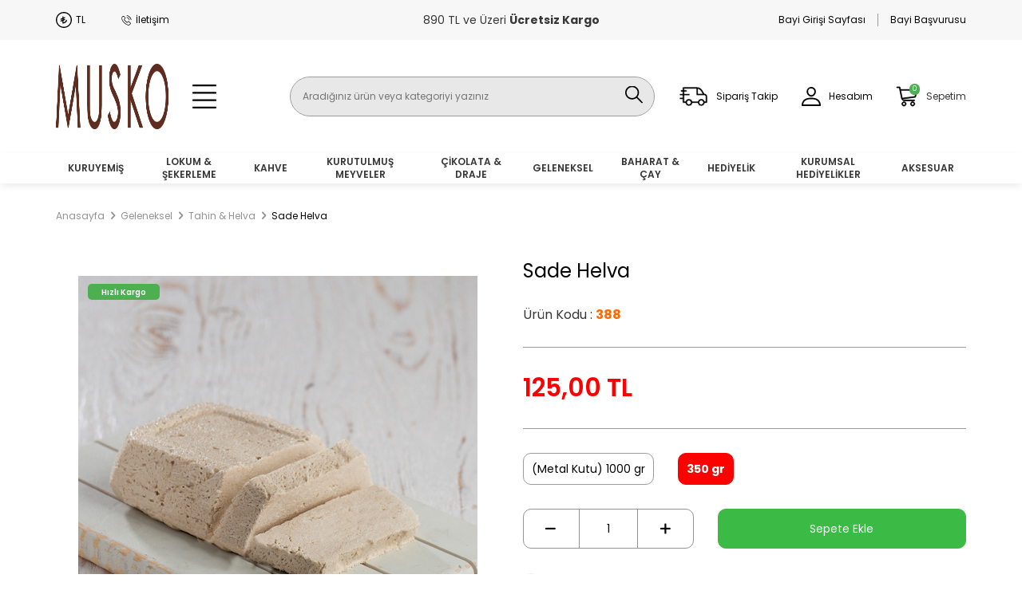

--- FILE ---
content_type: text/html; charset=UTF-8
request_url: https://www.muskoshop.com/sade-helva
body_size: 23572
content:
<!DOCTYPE html>
<html lang="tr-TR" >
<head>
<meta charset="utf-8" />
<title>Sade Helva Tahin & Helva - Musko Erciyes Kuruyemiş</title>
<meta name="description" content="En Lezzetli Sade Helva Tahin & Helva Muskoshop'da Hemen Tadın! Ayrıca Hızlı Kargo Avantajlı Fiyatlarla Tüm Tahin & Helva İncele ve Alışverişe Başla!" />
<meta name="copyright" content="T-Soft E-Ticaret Sistemleri" />
<script>window['PRODUCT_DATA'] = [];</script>
<meta name="robots" content="index,follow" /><link rel="canonical" href="https://www.muskoshop.com/sade-helva" /><link rel="alternate" hreflang="x-default" href="https://www.muskoshop.com/sade-helva" />
<link rel="alternate" hreflang="tr" href="https://www.muskoshop.com/sade-helva" />
<meta property="og:image" content="https://www.muskoshop.com/sade-helva-tahin-helva-996-16-O.png"/>
                <meta property="og:image:width" content="300" />
                <meta property="og:image:height" content="300" />
                <meta property="og:type" content="product" />
                <meta property="og:title" content="Sade Helva Tahin & Helva - Musko Erciyes Kuruyemiş" />
                <meta property="og:description" content="En Lezzetli Sade Helva Tahin & Helva Muskoshop'da Hemen Tadın! Ayrıca Hızlı Kargo Avantajlı Fiyatlarla Tüm Tahin & Helva İncele ve Alışverişe Başla!" />
                <meta property="product:availability" content="in stock" />
                <meta property="og:url" content="https://www.muskoshop.com/sade-helva" />
                <meta property="og:site_name" content="https://www.muskoshop.com/" />
                <meta name="twitter:card" content="summary" />
                <meta name="twitter:title" content="Sade Helva Tahin & Helva - Musko Erciyes Kuruyemiş" />
                <meta name="twitter:description" content="En Lezzetli Sade Helva Tahin & Helva Muskoshop'da Hemen Tadın! Ayrıca Hızlı Kargo Avantajlı Fiyatlarla Tüm Tahin & Helva İncele ve Alışverişe Başla!" />
                <meta name="twitter:image" content="https://www.muskoshop.com/sade-helva-tahin-helva-996-16-O.png" />
            <script>
                const E_EXPORT_ACTIVE = 1;
                const CART_DROPDOWN_LIST = false;
                const ENDPOINT_PREFIX = '';
                const ENDPOINT_ALLOWED_KEYS = [];
                const SETTINGS = {"KVKK_REQUIRED":1,"NEGATIVE_STOCK":"0","DYNAMIC_LOADING_SHOW_BUTTON":0,"IS_COMMENT_RATE_ACTIVE":0};
                try {
                    var PAGE_TYPE = 'product';
                    var PAGE_ID = 3;
                    var ON_PAGE_READY = [];
                    var THEME_VERSION = 'v5';
                    var THEME_FOLDER = 'v5-musko';
                    var MEMBER_INFO = {"ID":0,"CODE":"","FIRST_NAME":"","BIRTH_DATE":"","GENDER":"","LAST_NAME":"","MAIL":"","MAIL_HASH":"","PHONE":"","PHONE_HASH":"","PHONE_HASH_SHA":"","GROUP":0,"TRANSACTION_COUNT":0,"REPRESENTATIVE":"","KVKK":-1,"COUNTRY":"TR","E_COUNTRY":"TR"};
                    var IS_VENDOR = 0;
                    var MOBILE_ACTIVE = false;
                    var CART_COUNT = '0';
                    var CART_TOTAL = '0,00';
                    var SESS_ID = '7e5affb585f4ff3f4d877713a4513c38';
                    var LANGUAGE = 'tr';
                    var CURRENCY = 'TL';
                    var SEP_DEC = ',';
                    var SEP_THO = '.';
                    var DECIMAL_LENGTH = 2;  
                    var SERVICE_INFO = null;
                    var CART_CSRF_TOKEN = '7bd690705d32e582e1c15a84d9853710d2a4079519897437436377ffea69a534';
                    var CSRF_TOKEN = 'KWry9t5nzycupDL4vKeA5e3sNRhV9HPaZWiaWbzUpqI=';
                    
                }
                catch(err) { }
            </script>
            <link rel="preload" as="font" href="/theme/v5/css/fonts/tsoft-icon.woff2?v=1" type="font/woff2" crossorigin>
<link rel="preconnect" href="https://fonts.gstatic.com" crossorigin>
<link rel="preload" as="style" href="https://fonts.googleapis.com/css2?family=Poppins:wght@300&family=Poppins&family=Poppins:wght@500&family=Poppins:wght@600&family=Poppins:wght@700&family=Poppins:wght@800&family=Poppins:wght@900&family=Roboto&display=swap">
<link rel="stylesheet" href="https://fonts.googleapis.com/css2?family=Poppins:wght@300&family=Poppins&family=Poppins:wght@500&family=Poppins:wght@600&family=Poppins:wght@700&family=Poppins:wght@800&family=Poppins:wght@900&family=Roboto&display=swap" media="print" onload="this.media='all'">
<noscript>
<link rel="stylesheet" href="https://fonts.googleapis.com/css2?family=Poppins:wght@300&family=Poppins&family=Poppins:wght@500&family=Poppins:wght@600&family=Poppins:wght@700&family=Poppins:wght@800&family=Poppins:wght@900&family=Roboto&display=swap">
</noscript>
<link type="text/css" rel="stylesheet" href="/theme/v5/css/tsoft-icon.css?v=1765646178">
<link type="text/css" rel="stylesheet" href="/theme/v5/css/nouislider.min.css?v=1765646178">
<link type="text/css" rel="stylesheet" href="/theme/v5/css/lightgallery.min.css?v=1765646178">
<link type="text/css" rel="stylesheet" href="/theme/v5/css/swiper.min.css?v=1765646178">
<link type="text/css" rel="stylesheet" href="/theme/v5/css/flatpickr.min.css?v=1765646178">
<link type="text/css" rel="stylesheet" href="/theme/v5/css/skeleton.css?v=1765646178">
<link type="text/css" rel="stylesheet" href="/srv/compressed/load/v5/css/tr/3/0.css?v=1765646178&isTablet=0&isMobile=0&userType=Ziyaretci">
<link rel="shortcut icon" href="//www.muskoshop.com/Data/EditorFiles/favicon.jpg">
<meta name="viewport" content="width=device-width, initial-scale=1">
<script>
if (navigator.userAgent.indexOf('iPhone') > -1 || PAGE_ID == 91) {
document.querySelector("[name=viewport]").setAttribute('content', 'width=device-width, initial-scale=1, maximum-scale=1');
}
</script>
<script src="/theme/v5/js/callbacks.js?v=1765646178"></script>
<script src="/js/tsoftapps/v5/header.js?v=1765646178"></script>
<meta name="facebook-domain-verification" content="vcfr41rmrctsycu9cob0c3tzh4hur5" /><meta name="google-site-verification" content="arim3ky9keXUzYsTRpO5MKVbvSx8NJlkfRYn-_3oV9o" /><!-- T-Soft Apps - v5 Google GTAG - Tracking Code Start -->
<script>
var GOOGLE_APP_HEAD = {
GA4_TRACKING_ID: 'G-37TRKT90QC',
params: {
GA4_TRACKING_ID: 'G-37TRKT90QC',
GTAG_TRACKING_ID: '',
},
run: () => {
for (const [key, value] of Object.entries(GOOGLE_APP_HEAD.params)) {
GOOGLE_APP_HEAD.params[key] = value === '{{' + key + '}}' || value === '' ? '' : value;
}
let script = document.createElement('script');
script.src = 'https://www.googletagmanager.com/gtag/js?id=' + (GOOGLE_APP_HEAD.params.GA4_TRACKING_ID || GOOGLE_APP_HEAD.params.GTAG_TRACKING_ID);
script.async = true;
document.head.appendChild(script);
}
}
GOOGLE_APP_HEAD.run();
function gtag() {
dataLayer.push(arguments);
}
</script>
<!-- T-Soft Apps - v5 Google GTAG - Tracking Code End --><!-- T-Soft Apps - V5 - Facebook Dönüşümler API - Tracking Code Head Start -->
<script>
if(typeof window.FB_EVENT_ID == 'undefined'){
window.FB_EVENT_ID = "fb_" + new Date().getTime();
}
</script>
<!-- T-Soft Apps - V5 - Facebook Dönüşümler API - Tracking Code Head End --><script>
if(typeof window.FB_EVENT_ID == 'undefined'){
window.FB_EVENT_ID = "fb_" + new Date().getTime();
}
</script>
</head>
<body>
<input type="hidden" id="cookie-law" value="0"><div class="w-100 d-flex flex-wrap ">
<div class=" col-12 col-sm-12 col-md-12 col-lg-12 col-xl-12 col-xxl-12 column-12  "><div class="row">
<div id="relation|21" data-id="21" class="relArea col-12 v5-musko  folder-header tpl-user_stickyRdmV2 "><div class="row"><!--<div class="top-banner-container">
<a href="https://www.muskoshop.com/kuruyemis" class="d-block" title="Tüm Ürünlerde Net %25 Yaz İndirimi">
<picture class="d-flex align-items-center justify-content-center">
<source media="(min-width:576px)" srcset="https://www.muskoshop.com/Data/EditorFiles/gifd250630.gif">
<img src="https://www.muskoshop.com/Data/EditorFiles/gifm250630.gif" data-src="https://www.muskoshop.com/Data/EditorFiles/gifm250630.gif" style="width:100%;" class=" ls-is-cached lazyloaded" loading="lazy" width="" height="" alt="Tüm Ürünlerde Net %25 Yaz İndirimi">
</picture>
</a>
</div>-->
<header class="container-fluid">
<div class="row">
<div id="header-top" class="container-fluid bg-light d-none d-lg-block">
<div class="row">
<div class="container">
<div class="row d-flex align-items-center">
<div class="col-3">
<div class="d-flex">
<div class="dropdown">
<a href="#" class="dropdown-title d-flex align-items-center text-dark" data-toggle="dropdown">
<img class="d-none language-img" src="/lang/tr/tr.png" alt="tr" width="16" height="11">
<img class="language-img" src="https://www.muskoshop.com/Data/EditorFiles/tl.svg" alt="TL" width="20" height="20">
TL
</a>
<div class="dropdown-menu">
<ul class="list-style-none" id="site-currency-select" data-toggle="currency">
<li class="d-flex align-items-center " data-toggle="currency" data-currency="TL">TL</li>
<li class="d-flex align-items-center " data-toggle="currency" data-currency="USD">USD</li>
<li class="d-flex align-items-center " data-toggle="currency" data-currency="EUR">EUR</li>
<li class="d-flex align-items-center " data-toggle="currency" data-currency="GBP">GBP</li>
</ul>
</div>
</div>
<a href="/iletisim" class="d-flex align-items-center ml-3 text-dark">
<img src="https://muskoshop.com/Data/EditorFiles/icon-phone-svg.svg" alt="">
İletişim
</a>
</div>
</div>
<div id="header-text" class="col-6 d-flex align-items-center justify-content-center text-center fs-7">
890 TL ve Üzeri&nbsp; <b>Ücretsiz Kargo</b>
</div>
<div class="col-3 d-flex align-items-center justify-content-flex-end">
<nav id="top-menu">
<ul class="d-flex align-items-center">
<li class="mr-1 pr-1 border-right "><a href="/bayi-girisi-sayfasi" class="text-dark">Bayi Girişi Sayfası</a></li>
<li class=""><a href="/bayi-basvuru-sayfasi" class="text-dark">Bayi Başvurusu</a></li>
</ul>
</nav>
</div>
</div>
</div>
</div>
</div>
<div id="header-middle" class="w-100">
<div id="header-sticky" class="w-100 bg-white" data-toggle="sticky" data-parent="#header-middle" data-class="header-sticky" data-scroll="180" data-direction="true">
<div id="header-main" class="container px-1 py-2">
<div class="row align-items-center">
<div class="col-6 col-lg-3 d-flex align-items-center justify-content-between">
<a href="https://www.muskoshop.com/" id="logo" class="order-1 order-md-0">
<p><img src="//www.muskoshop.com/Data/EditorFiles/logoyeni.png" alt="Musko Shop" width="404" height="82" /></p>
</a>
<a href="#mobile-menu-21" data-toggle="drawer" class="w-100 ml-0 ml-md-2 mr-md-0 order-0 order-md-1 mobile-menu-btn">
<img src="/theme/v5-musko/assets/themes/icon-menu.svg" class="d-block" alt="">
</a>
</div>
<div id="header-search" class="col-12 col-lg-5">
<form action="/arama" method="get" autocomplete="off" id="search" class="w-100 position-relative">
<input id="live-search" type="search" name="q" placeholder="Aradığınız ürün veya kategoriyi yazınız" class="form-control form-control-lg bg-secondary border-rounded fs-8 text-dark"
data-search="live-search" v-model="searchVal" data-licence="1">
<button type="submit" class="border-0 p-0 bg-transparent" id="live-search-btn">
<img src="/theme/v5-musko/assets/themes/icon-search.svg" alt="">
</button>
<div class="p-1 pb-0 bg-white border border-round search-form-list" id="dynamic-search-21" v-if="searchVal.length > 0 && data != ''" v-cloak>
<div class="row dynamic-search">
<div class="col-12 col-sm dynamic-search-item mb-1" v-if="data.products.length > 0">
<div class="block-title border-bottom border-light">Ürünler</div>
<ul>
<li v-for="P in data.products">
<a :href="'/' + P.url">
<span class="search-image" v-if="P.image && P.id != 828 && P.id != 829 && P.id != 830"><img :src="P.image" :alt="P.title"></span>
<span v-if="P.id != 828 && P.id != 829 && P.id != 830">{{ P.title }}</span>
</a>
</li>
</ul>
</div>
<div class="col-12 col-sm dynamic-search-item mb-1" v-if="data.categories.length > 0">
<div class="block-title border-bottom border-light">Kategoriler</div>
<ul>
<li v-for="C in data.categories">
<a :href="'/' + C.url">
<span class="search-image" v-if="C.image"><img :src="C.image" :alt="C.title"></span>
{{ C.title }}
</a>
</li>
</ul>
</div>
<div class="col-12 col-sm dynamic-search-item mb-1" v-if="data.brands.length > 0">
<div class="block-title border-bottom border-light">Markalar</div>
<ul>
<li v-for="B in data.brands">
<a :href="'/' + B.url">
<span class="search-image" v-if="B.image"><img :src="B.image" :alt="B.title"></span>
{{ B.title }}
</a>
</li>
</ul>
</div>
<div class="col-12 col-sm dynamic-search-item" v-if="data.combines.length > 0">
<div class="block-title border-bottom border-light">Kombinler</div>
<ul>
<li v-for="C in data.combines">
<a :href="'/' + C.url">
<span class="search-image" v-if="C.image"><img :src="C.image" :alt="C.title"></span>
{{ C.title }}
</a>
</li>
</ul>
</div>
<div class="dynamic-search-item px-1 mb-1" v-if="data.products.length < 1 && data.categories.length < 1 && data.brands.length < 1 && data.combines.length < 1">
Sonuç bulunamadı.
</div>
</div>
</div>
</form>
</div>
<div id="hm-links" class="col-6 col-lg-4">
<div class="header-right d-flex align-items-center justify-content-between">
<a href="/siparis-takip" class="fs-8">
<img src="/theme/v5-musko/assets/themes/icon-truck.svg" alt="">
<span class="d-none d-lg-block text-dark">Sipariş Takip</span>
</a>
<a href="#header-member-panel-21" data-toggle="drawer" class="fs-8" id="header-account">
<img src="/theme/v5-musko/assets/themes/icon-user.svg" alt="">
<span class="d-none d-lg-block text-dark">Hesabım</span>
</a>
<a href="#header-cart-panel-21" data-toggle="drawer" class="fs-8 position-relative" id="header-cart-count">
<img src="/theme/v5-musko/assets/themes/icon-cart.svg" alt="">
<span class="d-none d-lg-block text-body">Sepetim</span>
<i class="badge cart-soft-count bg-success text-white border-rounded position-absolute">0</i>
</a>
</div>
</div>
</div>
</div>
<nav id="main-menu" class="w-100 position-relative bg-white d-none d-lg-block">
<div class="container">
<div class="row align-items-center">
<ul class="col d-flex position-relative justify-content-center menu menu-21">
<!--<li>
<a href="https://www.muskoshop.com/serinleten-firsatlar" target="" class="" title="Serinleten Fırsatlar"><img alt="Serinleten Fırsatlar" src="https://www.muskoshop.com/Data/EditorFiles/serinleten-firsat.png" style="width: 200px;"></a>
</li>-->
<li>
<a href="/kuruyemis" target="" class="px-1 " title="Kuruyemiş">Kuruyemiş</a>
<div class="w-100 sub-menu">
<ul class="sub-menu-scroll menu-shadow">
<li class="w-100">
<a href="/cig-kuruyemisler" target="" class="sub-menu-name " title="Çiğ Kuruyemişler">
Çiğ Kuruyemişler </a>
</li>
<li class="w-100">
<a href="/kavrulmus-kuruyemisler" target="" class="sub-menu-name " title="Kavrulmuş Kuruyemişler">
Kavrulmuş Kuruyemişler </a>
</li>
<li class="w-100">
<a href="/karisik-kuruyemisler" target="" class="sub-menu-name " title="Karışık Kuruyemişler">
Karışık Kuruyemişler </a>
</li>
<li class="w-100">
<a href="/dugun-kina-cerezi" target="" class="sub-menu-name " title="Düğün & Kına Çerezi">
Düğün & Kına Çerezi </a>
</li>
<li class="w-100">
<a href="/kuruyemis-ezmeleri" target="" class="sub-menu-name " title="Kuruyemiş Ezmeleri">
Kuruyemiş Ezmeleri </a>
</li>
<li class="w-100">
<a href="/balli-cerezler" target="" class="sub-menu-name " title="Ballı Çerezler">
Ballı Çerezler </a>
</li>
<li class="w-100">
<a href="/kuruyemis" target="" class="sub-menu-name " title="Tüm Kuruyemiş Ürünlerini İncele">Tüm Ürünleri Gör</a>
</li>
</ul>
</div>
</li>
<li>
<a href="/lokum-sekerleme" target="" class="px-1 " title="Lokum & Şekerleme">Lokum & Şekerleme</a>
<div class="w-100 sub-menu">
<ul class="sub-menu-scroll menu-shadow">
<li class="w-100">
<a href="/cezerye" target="" class="sub-menu-name " title="Cezerye">
Cezerye </a>
</li>
<li class="w-100">
<a href="/cevizli-sucuk" target="" class="sub-menu-name " title="Cevizli Sucuk">
Cevizli Sucuk </a>
</li>
<li class="w-100">
<a href="/bahce-serisi-lokumlar" target="" class="sub-menu-name " title="Bahçe Serisi Lokumlar">
Bahçe Serisi Lokumlar </a>
</li>
<li class="w-100">
<a href="/fitil-kus-lokumlar" target="" class="sub-menu-name " title="Fitil & Kuş Lokumlar">
Fitil & Kuş Lokumlar </a>
</li>
<li class="w-100">
<a href="/klasik-lokumlar" target="" class="sub-menu-name " title="Klasik Lokumlar">
Klasik Lokumlar </a>
</li>
<li class="w-100">
<a href="/musko-sarma-pestil" target="" class="sub-menu-name " title="Muska Sarma & Pestil">
Muska Sarma & Pestil </a>
</li>
<li class="w-100">
<a href="/kestane-sekeri" target="" class="sub-menu-name " title="Kestane Şekeri">
Kestane Şekeri </a>
</li>
<li class="w-100">
<a href="/krokan-gofret" target="" class="sub-menu-name " title="Krokan & Gofret">
Krokan & Gofret </a>
</li>
<li class="w-100">
<a href="/pismaniye" target="" class="sub-menu-name " title="Pişmaniye">
Pişmaniye </a>
</li>
<li class="w-100">
<a href="/akide-sekeri" target="" class="sub-menu-name " title="Akide Şekeri">
Akide Şekeri </a>
</li>
<li class="w-100">
<a href="/bayram-sekeri" target="" class="sub-menu-name " title="Bayram Şekeri">
Bayram Şekeri </a>
</li>
<li class="w-100">
<a href="/jole" target="" class="sub-menu-name " title="Jöle">
Jöle </a>
</li>
<li class="w-100">
<a href="/jelibon" target="" class="sub-menu-name " title="Jelibon">
Jelibon </a>
</li>
<li class="w-100">
<a href="/lokum-sekerleme" target="" class="sub-menu-name " title="Tüm Lokum & Şekerleme Ürünlerini İncele">Tüm Ürünleri Gör</a>
</li>
</ul>
</div>
</li>
<li>
<a href="/kahve" target="" class="px-1 " title="Kahve">Kahve</a>
</li>
<li>
<a href="/kurutulmus-meyveler" target="" class="px-1 " title="Kurutulmuş Meyveler">Kurutulmuş Meyveler</a>
<div class="w-100 sub-menu">
<ul class="sub-menu-scroll menu-shadow">
<li class="w-100">
<a href="/kuru-meyveler" target="" class="sub-menu-name " title="Kuru Meyveler">
Kuru Meyveler </a>
</li>
<li class="w-100">
<a href="/tropikal-kuru-meyveler" target="" class="sub-menu-name " title="Tropikal Kuru Meyveler">
Tropikal Kuru Meyveler </a>
</li>
<li class="w-100">
<a href="/freeze-dry-meyveler" target="" class="sub-menu-name " title="Freeze Dry Meyveler">
Freeze Dry Meyveler </a>
</li>
<li class="w-100">
<a href="/kurutulmus-meyveler" target="" class="sub-menu-name " title="Tüm Kurutulmuş Meyveler Ürünlerini İncele">Tüm Ürünleri Gör</a>
</li>
</ul>
</div>
</li>
<li>
<a href="/cikolata-draje" target="" class="px-1 " title="Çikolata & Draje">Çikolata & Draje</a>
<div class="w-100 sub-menu">
<ul class="sub-menu-scroll menu-shadow">
<li class="w-100">
<a href="/cikolata" target="" class="sub-menu-name " title="Çikolata">
Çikolata </a>
</li>
<li class="w-100">
<a href="/draje" target="" class="sub-menu-name " title="Draje">
Draje </a>
</li>
<li class="w-100">
<a href="/cikolata-draje" target="" class="sub-menu-name " title="Tüm Çikolata & Draje Ürünlerini İncele">Tüm Ürünleri Gör</a>
</li>
</ul>
</div>
</li>
<li>
<a href="/geleneksel" target="" class="px-1 " title="Geleneksel">Geleneksel</a>
<div class="w-100 sub-menu">
<ul class="sub-menu-scroll menu-shadow">
<li class="w-100">
<a href="/bal" target="" class="sub-menu-name " title="Bal">
Bal </a>
</li>
<li class="w-100">
<a href="/pekmez" target="" class="sub-menu-name " title="Pekmez">
Pekmez </a>
</li>
<li class="w-100">
<a href="/tahin-helva" target="" class="sub-menu-name " title="Tahin & Helva">
Tahin & Helva </a>
</li>
<li class="w-100">
<a href="/recel" target="" class="sub-menu-name " title="Reçel">
Reçel </a>
</li>
<li class="w-100">
<a href="/kombe" target="" class="sub-menu-name " title="Kömbe">
Kömbe </a>
</li>
<li class="w-100">
<a href="/kiler" target="" class="sub-menu-name " title="Kiler">
Kiler </a>
</li>
<li class="w-100">
<a href="/kolonya" target="" class="sub-menu-name " title="Kolonya">
Kolonya </a>
</li>
<li class="w-100">
<a href="/geleneksel" target="" class="sub-menu-name " title="Tüm Geleneksel Ürünlerini İncele">Tüm Ürünleri Gör</a>
</li>
</ul>
</div>
</li>
<li>
<a href="/baharat-cay" target="" class="px-1 " title="Baharat & Çay">Baharat & Çay</a>
<div class="w-100 sub-menu">
<ul class="sub-menu-scroll menu-shadow">
<li class="w-100">
<a href="/baharatlar" target="" class="sub-menu-name " title="Baharatlar">
Baharatlar </a>
</li>
<li class="w-100">
<a href="/caylar" target="" class="sub-menu-name " title="Çaylar">
Çaylar </a>
</li>
<li class="w-100">
<a href="/baharat-cay" target="" class="sub-menu-name " title="Tüm Baharat & Çay Ürünlerini İncele">Tüm Ürünleri Gör</a>
</li>
</ul>
</div>
</li>
<li>
<a href="/hediyelikler" target="" class="px-1 " title="Hediyelik">Hediyelik</a>
</li>
<li>
<a href="/kurumsal-hediyelikler" target="" class="px-1 " title="Kurumsal Hediyelikler">Kurumsal Hediyelikler</a>
</li>
<li>
<a href="/aksesuar" target="" class="px-1 " title="Aksesuar">Aksesuar</a>
</li>
</ul>
</div>
</div>
</nav>
</div>
</div>
<div id="header-text" class="w-100 d-flex align-items-center justify-content-center text-center text-black fs-7 mb-1 bg-white d-md-none">
890 TL ve Üzeri&nbsp; <b>Ücretsiz Kargo</b>
</div>
</div>
</header>
<div data-rel="mobile-menu-21" class="drawer-overlay"></div>
<div id="mobile-menu-21" class="drawer-wrapper" data-display="overlay" data-position="left">
<div class="w-100">
<div class="drawer-close">
<i class="ti-close"></i>
</div>
<div class="col-12 fw-bold text-uppercase mobile-menu-title py-4 py-md-2">
<p><img src="//www.muskoshop.com/Data/EditorFiles/logoyeni.png" alt="Musko Shop" width="404" height="82" /></p>
</div>
<nav class="col-12">
<ul class="w-100 clearfix rdmCat">
<!--<li class="w-100 border-bottom border-2">
<a href="https://www.muskoshop.com/serinleten-firsatlar" class="d-block" title="Serinleten Fırsatlar"><img alt="Serinleten Fırsatlar" src="https://www.muskoshop.com/Data/EditorFiles/serinleten-firsat.png" style="width: 200px;"></a>
</li>-->
<li class="w-100 border-bottom border-2">
<div class="d-block menu-item" data-toggle="accordion">
Kuruyemiş
<span>
<i class="ti-plus"></i>
<i class="ti-minus"></i>
</span>
</div>
<div class="clearfix border-top accordion-body">
<ul class="w-100 px-1">
<li class="w-100">
<a href="/cig-kuruyemisler" class="d-block text-dark" title="Çiğ Kuruyemişler">Çiğ Kuruyemişler</a>
</li>
<li class="w-100">
<a href="/kavrulmus-kuruyemisler" class="d-block text-dark" title="Kavrulmuş Kuruyemişler">Kavrulmuş Kuruyemişler</a>
</li>
<li class="w-100">
<a href="/karisik-kuruyemisler" class="d-block text-dark" title="Karışık Kuruyemişler">Karışık Kuruyemişler</a>
</li>
<li class="w-100">
<a href="/dugun-kina-cerezi" class="d-block text-dark" title="Düğün & Kına Çerezi">Düğün & Kına Çerezi</a>
</li>
<li class="w-100">
<a href="/kuruyemis-ezmeleri" class="d-block text-dark" title="Kuruyemiş Ezmeleri">Kuruyemiş Ezmeleri</a>
</li>
<li class="w-100">
<a href="/balli-cerezler" class="d-block text-dark" title="Ballı Çerezler">Ballı Çerezler</a>
</li>
<li class="w-100">
<a href="/kuruyemis" target="" class="d-block text-primary" title="Tüm Kuruyemiş Ürünlerini İncele">Tüm Ürünleri Gör</a>
</li>
</ul>
</div>
</li>
<li class="w-100 border-bottom border-2">
<div class="d-block menu-item" data-toggle="accordion">
Lokum & Şekerleme
<span>
<i class="ti-plus"></i>
<i class="ti-minus"></i>
</span>
</div>
<div class="clearfix border-top accordion-body">
<ul class="w-100 px-1">
<li class="w-100">
<a href="/cezerye" class="d-block text-dark" title="Cezerye">Cezerye</a>
</li>
<li class="w-100">
<a href="/cevizli-sucuk" class="d-block text-dark" title="Cevizli Sucuk">Cevizli Sucuk</a>
</li>
<li class="w-100">
<a href="/bahce-serisi-lokumlar" class="d-block text-dark" title="Bahçe Serisi Lokumlar">Bahçe Serisi Lokumlar</a>
</li>
<li class="w-100">
<a href="/fitil-kus-lokumlar" class="d-block text-dark" title="Fitil & Kuş Lokumlar">Fitil & Kuş Lokumlar</a>
</li>
<li class="w-100">
<a href="/klasik-lokumlar" class="d-block text-dark" title="Klasik Lokumlar">Klasik Lokumlar</a>
</li>
<li class="w-100">
<a href="/musko-sarma-pestil" class="d-block text-dark" title="Muska Sarma & Pestil">Muska Sarma & Pestil</a>
</li>
<li class="w-100">
<a href="/kestane-sekeri" class="d-block text-dark" title="Kestane Şekeri">Kestane Şekeri</a>
</li>
<li class="w-100">
<a href="/krokan-gofret" class="d-block text-dark" title="Krokan & Gofret">Krokan & Gofret</a>
</li>
<li class="w-100">
<a href="/pismaniye" class="d-block text-dark" title="Pişmaniye">Pişmaniye</a>
</li>
<li class="w-100">
<a href="/akide-sekeri" class="d-block text-dark" title="Akide Şekeri">Akide Şekeri</a>
</li>
<li class="w-100">
<a href="/bayram-sekeri" class="d-block text-dark" title="Bayram Şekeri">Bayram Şekeri</a>
</li>
<li class="w-100">
<a href="/jole" class="d-block text-dark" title="Jöle">Jöle</a>
</li>
<li class="w-100">
<a href="/jelibon" class="d-block text-dark" title="Jelibon">Jelibon</a>
</li>
<li class="w-100">
<a href="/lokum-sekerleme" target="" class="d-block text-primary" title="Tüm Lokum & Şekerleme Ürünlerini İncele">Tüm Ürünleri Gör</a>
</li>
</ul>
</div>
</li>
<li class="w-100 border-bottom border-2">
<a href="/kahve" class="d-block" title="Kahve">Kahve</a>
</li>
<li class="w-100 border-bottom border-2">
<div class="d-block menu-item" data-toggle="accordion">
Kurutulmuş Meyveler
<span>
<i class="ti-plus"></i>
<i class="ti-minus"></i>
</span>
</div>
<div class="clearfix border-top accordion-body">
<ul class="w-100 px-1">
<li class="w-100">
<a href="/kuru-meyveler" class="d-block text-dark" title="Kuru Meyveler">Kuru Meyveler</a>
</li>
<li class="w-100">
<a href="/tropikal-kuru-meyveler" class="d-block text-dark" title="Tropikal Kuru Meyveler">Tropikal Kuru Meyveler</a>
</li>
<li class="w-100">
<a href="/freeze-dry-meyveler" class="d-block text-dark" title="Freeze Dry Meyveler">Freeze Dry Meyveler</a>
</li>
<li class="w-100">
<a href="/kurutulmus-meyveler" target="" class="d-block text-primary" title="Tüm Kurutulmuş Meyveler Ürünlerini İncele">Tüm Ürünleri Gör</a>
</li>
</ul>
</div>
</li>
<li class="w-100 border-bottom border-2">
<div class="d-block menu-item" data-toggle="accordion">
Çikolata & Draje
<span>
<i class="ti-plus"></i>
<i class="ti-minus"></i>
</span>
</div>
<div class="clearfix border-top accordion-body">
<ul class="w-100 px-1">
<li class="w-100">
<a href="/cikolata" class="d-block text-dark" title="Çikolata">Çikolata</a>
</li>
<li class="w-100">
<a href="/draje" class="d-block text-dark" title="Draje">Draje</a>
</li>
<li class="w-100">
<a href="/cikolata-draje" target="" class="d-block text-primary" title="Tüm Çikolata & Draje Ürünlerini İncele">Tüm Ürünleri Gör</a>
</li>
</ul>
</div>
</li>
<li class="w-100 border-bottom border-2">
<div class="d-block menu-item" data-toggle="accordion">
Geleneksel
<span>
<i class="ti-plus"></i>
<i class="ti-minus"></i>
</span>
</div>
<div class="clearfix border-top accordion-body">
<ul class="w-100 px-1">
<li class="w-100">
<a href="/bal" class="d-block text-dark" title="Bal">Bal</a>
</li>
<li class="w-100">
<a href="/pekmez" class="d-block text-dark" title="Pekmez">Pekmez</a>
</li>
<li class="w-100">
<a href="/tahin-helva" class="d-block text-dark" title="Tahin & Helva">Tahin & Helva</a>
</li>
<li class="w-100">
<a href="/recel" class="d-block text-dark" title="Reçel">Reçel</a>
</li>
<li class="w-100">
<a href="/kombe" class="d-block text-dark" title="Kömbe">Kömbe</a>
</li>
<li class="w-100">
<a href="/kiler" class="d-block text-dark" title="Kiler">Kiler</a>
</li>
<li class="w-100">
<a href="/kolonya" class="d-block text-dark" title="Kolonya">Kolonya</a>
</li>
<li class="w-100">
<a href="/geleneksel" target="" class="d-block text-primary" title="Tüm Geleneksel Ürünlerini İncele">Tüm Ürünleri Gör</a>
</li>
</ul>
</div>
</li>
<li class="w-100 border-bottom border-2">
<div class="d-block menu-item" data-toggle="accordion">
Baharat & Çay
<span>
<i class="ti-plus"></i>
<i class="ti-minus"></i>
</span>
</div>
<div class="clearfix border-top accordion-body">
<ul class="w-100 px-1">
<li class="w-100">
<a href="/baharatlar" class="d-block text-dark" title="Baharatlar">Baharatlar</a>
</li>
<li class="w-100">
<a href="/caylar" class="d-block text-dark" title="Çaylar">Çaylar</a>
</li>
<li class="w-100">
<a href="/baharat-cay" target="" class="d-block text-primary" title="Tüm Baharat & Çay Ürünlerini İncele">Tüm Ürünleri Gör</a>
</li>
</ul>
</div>
</li>
<li class="w-100 border-bottom border-2">
<a href="/hediyelikler" class="d-block" title="Hediyelik">Hediyelik</a>
</li>
<li class="w-100 border-bottom border-2">
<a href="/kurumsal-hediyelikler" class="d-block" title="Kurumsal Hediyelikler">Kurumsal Hediyelikler</a>
</li>
<li class="w-100 border-bottom border-2">
<a href="/aksesuar" class="d-block" title="Aksesuar">Aksesuar</a>
</li>
</ul>
</nav>
<nav class="w-100 my-4 bg-light">
<ul class="col-12 clearfix border-top">
<li class="w-100 border-bottom"><a href="https://www.muskoshop.com/blog" class="d-block text-gray menu-item">Blog Yazılarımız</a></li>
<li class="w-100 border-bottom"><a href="/iletisim" class="d-block text-gray menu-item">İletişim</a></li>
<li class="w-100 border-bottom"><a href="/siparis-takip" class="d-block text-gray menu-item">Kargo Takip</a></li>
</ul>
</nav>
<div class="col-12 mb-2">
<div class="row">
<div class="col-6">
<a href="/uye-girisi-sayfasi" class="btn btn-md btn-success w-100">
Giriş Yap
</a>
</div>
<div class="col-6">
<a href="/uye-kayit" class="btn btn-md btn-color text-white w-100">
Kayıt Ol
</a>
</div>
</div>
</div>
</div>
</div>
<div data-rel="header-member-panel-21" class="drawer-overlay"></div>
<div id="header-member-panel-21" class="drawer-wrapper" data-display="overlay" data-position="right">
<div class="drawer-close d-inline-flex">
<i class="ti-close"></i>
</div>
<div class="drawer-title clearfix">
<span>Hesabım</span>
</div>
<div class="drawer-body">
<form action="#" method="POST" class="col-12" data-toggle="login-form" data-prefix="header-" data-callback="headerMemberLoginFn" novalidate>
<div class="row header-container">
<div class="col-12 p-0">
<ul id="header-login-type" class="tab-nav list-style-none">
<li class="active" data-type="email"><a href="#header-login" data-toggle="tab">Üye Girişi</a></li>
</ul>
</div>
<div class="col-12 px-0 mb-1 tab-content">
<div id="header-login" class="w-100 tab-pane active">
<!-- <label for="header-email">Kullanıcı Adı/E-Posta</label> -->
<div class="w-100 popover-wrapper position-relative">
<input type="email" id="header-email" class="form-control form-control-lg" placeholder="E-posta adresinizi giriniz">
</div>
</div>
</div>
<div class="col-12 px-0 mb-1">
<!-- <label for="header-password">Şifre</label> -->
<input type="password" id="header-password" class="form-control form-control-lg" placeholder="Şifrenizi giriniz">
</div>
<div class="col-12 px-0 py-1 d-flex flex-wrap justify-content-between">
<input type="checkbox" id="header-remember" name="header-remember" class="form-control">
<label for="header-remember" class="mb-1 d-flex align-items-center fw-regular">
<span class="input-checkbox">
<i class="ti-check"></i>
</span>
Beni Hatırla
</label>
<a href="/uye-sifre-hatirlat" class="text-danger text-underline mb-1">Şifremi Unuttum</a>
</div>
<div class="col-12 px-0 mb-1">
<button type="submit" class="w-100 btn btn-md btn-success">Giriş Yap</button>
</div>
<!--
<div class="col-12 text-center pt-1 fs-8 text-gray">
veya
</div>
<div class="col-12 py-2">
<div class="row justify-content-center">
<a href="/srv/service/social/facebook/login" class="fb-login-btn mr-1">
<img src="/theme/v5-musko/assets/themes/login-facebook.svg" alt="">
</a>
<a id="signinGoogle21" href="javascript:void(0)" data-toggle="signin-google" class="google-login-btn mr-1">
<img src="/theme/v5-musko/assets/themes/login-google.svg" alt="">
</a>
<a href="/api/v1/authentication/social-login?type=apple&ajax=1" class="apple-login-btn">
<img src="/theme/v5-musko/assets/themes/login-apple.svg" alt="">
</a>
</div>
</div>
-->
<div class="col-12 px-0">
<a href="/uye-kayit" class="w-100 btn btn-md custom-bgColor-1 text-white">Kayıt Ol</a>
</div>
</div>
</form>
</div>
</div>
<div data-rel="header-cart-panel-21" class="drawer-overlay"></div>
<div id="header-cart-panel-21" class="drawer-wrapper" data-display="overlay" data-position="right" data-callback="headercart-cb-21">
<div class="drawer-close d-inline-flex">
<i class="ti-close"></i>
</div>
<div class="drawer-title clearfix">
<span>Sepetim</span>
</div>
<div class="drawer-body"></div>
</div>
<div class="custom-bgColor-1 text-white text-center border border-white scroll-to-up" id="scroll-to-up-21">
<i class="ti-arrow-up"></i>
</div></div></div>
</div></div>
</div>
<div class="w-100 d-flex flex-wrap mb-3"><div class="container"><div class="row">
<div class=" col-12 col-sm-12 col-md-12 col-lg-12 col-xl-12 col-xxl-12 column-13  "><div class="row">
<div id="relation|22" data-id="22" class="relArea col-12 v5-musko  folder-breadcrumb tpl-default "><div class="row"><nav class="col-12 py-2 breadcrumb mb-2 mb-md-0">
<ul class="clearfix list-type-none">
<li class="d-inline-flex align-items-center">
<a href="https://www.muskoshop.com/" class="d-flex align-items-center">
Anasayfa
</a>
</li>
<li class="d-inline-flex align-items-center">
<a href="https://www.muskoshop.com/geleneksel" title="Geleneksel">Geleneksel</a>
</li>
<li class="d-inline-flex align-items-center">
<a href="https://www.muskoshop.com/tahin-helva" title="Tahin & Helva">Tahin & Helva</a>
</li>
<li class="d-inline-flex align-items-center">
<a href="javascript:void(0)" title="Sade Helva">Sade Helva</a>
</li>
</ul>
</nav>
<script type="application/ld+json">
{"@context":"https:\/\/schema.org","@type":"BreadcrumbList","itemListElement":[{"@type":"ListItem","position":1,"name":"Geleneksel","item":"https:\/\/www.muskoshop.com\/geleneksel"},{"@type":"ListItem","position":2,"name":"Tahin & Helva","item":"https:\/\/www.muskoshop.com\/tahin-helva"},{"@type":"ListItem","position":3,"name":"Sade Helva"}]}
</script>
</div></div><div id="relation|23" data-id="23" class="relArea col-12 v5-musko  folder-product-detail tpl-user_detayRdmV2 "><div class="row">
<div id="product-detail" class="col-12">
<div class="row mb-1">
<div id="product-left" class="col-12 col-md-6 my-1">
<div id="product-detail-images-wrapper-23" class="w-100 position-relative product-detail-images-wrapper">
<div class="w-100 position-relative mb-1 product-detail-images">
<div class="product-badges">
<div class="left">
<span class="symbol-5 bg-success">
Hızlı Kargo
</span>
</div>
<!-- <div class="right">
<span class="discounted-badge d-none">
%0
İndirim
</span>
</div>
-->
</div>
<div id="product-detail-slider-23" class="swiper-container">
<div class="swiper-wrapper" id="gallery-23">
<a class="swiper-slide slide-item" data-id="0" href="https://www.muskoshop.com/sade-helva-tahin-helva-996-16-B.png">
<div class="image-wrapper">
<div class="image-inner">
<figure class="image-zoom h-100">
<img src="https://www.muskoshop.com/sade-helva-tahin-helva-996-16-O.png" alt="Sade Helva - 1" data-toggle="zoom-imageDisabled" data-target="#product-right" data-width="450" data-height="450" data-image="https://www.muskoshop.com/sade-helva-tahin-helva-996-16-B.png">
</figure>
</div>
</div>
</a>
</div>
</div>
<div id="swiper-pagination-23" class="swiper-pagination bottom"></div>
<!-- <div id="swiper-prev-23" class="swiper-button-prev"><i class="ti-arrow-left"></i></div>
<div id="swiper-next-23" class="swiper-button-next"><i class="ti-arrow-right"></i></div> -->
</div>
</div>
<div class="col-12 icon1RdmV1">
<div class="row mb-1">
<div class="col-6 col-md-6 col-lg-3 col w-100 mb-1">
<div class="col-12 bg-white d-flex justify-content-center flex-wrap align-items-flex-start icon-box py-0 px-0">
<div class="d-flex justify-content-center icon-image mb-10px">
<picture class="d-flex align-items-center justify-content-center icon">
<img src="https://muskoshop.com/Data/EditorFiles/01-ayni-gun-kargo.svg" data-src="https://muskoshop.com/Data/EditorFiles/01-ayni-gun-kargo.svg" class=" ls-is-cached lazyloaded" loading="lazy" width="50" height="50" alt="">
</picture>
</div>
<div class="w-100 d-flex flex-wrap text-center icon-content">
<div class="w-100 data1 desc fw-bold mb-5p">Hızlı Kargo</div>
<div class="w-100 data2 desc text-gray">En geç 2 iş gününde kargoda.</div>
<!--<div class="w-100 data1 desc fw-bold mb-5px">Kargo</div>
<div class="w-100 data2 desc text-gray">10 Haziran tarihinde kargoya verilecektir.</div>-->
</div>
</div>
</div>
<div class="col-6 col-md-6 col-lg-3 col w-100 mb-1">
<div class="col-12 bg-white d-flex justify-content-center flex-wrap align-items-flex-start icon-box py-0 px-0">
<div class="d-flex justify-content-center icon-image mb-10px">
<picture class="d-flex align-items-center justify-content-center icon">
<img src="https://muskoshop.com/Data/EditorFiles/02-her-zaman-taze.svg" data-src="https://muskoshop.com/Data/EditorFiles/02-her-zaman-taze.svg" class=" ls-is-cached lazyloaded" loading="lazy" width="50" height="50" alt="">
</picture>
</div>
<div class="w-100 d-flex flex-wrap text-center icon-content">
<div class="w-100 data1 desc fw-bold mb-5px">Her Zaman Taze</div>
<div class="w-100 data2 desc text-gray">Birbirinden lezzetli ve her zaman taze ürünler!</div>
</div>
</div>
</div>
<div class="col-6 col-md-6 col-lg-3 col w-100 mb-1">
<div class="col-12 bg-white d-flex justify-content-center flex-wrap align-items-flex-start icon-box py-0 px-0">
<div class="d-flex justify-content-center icon-image mb-10px">
<picture class="d-flex align-items-center justify-content-center icon">
<img src="https://muskoshop.com/Data/EditorFiles/03-kolay-iade.svg" data-src="https://muskoshop.com/Data/EditorFiles/03-kolay-iade.svg" class=" ls-is-cached lazyloaded" loading="lazy" width="45" height="50" alt="">
</picture>
</div>
<div class="w-100 d-flex flex-wrap text-center icon-content">
<div class="w-100 data1 desc fw-bold mb-5px">Kolay İade</div>
<div class="w-100 data2 desc text-gray">Tüm siparişlerinizi 14 gün içinde kolay iade edebilirsiniz.</div>
</div>
</div>
</div>
<div class="col-6 col-md-6 col-lg-3 col w-100 mb-1">
<div class="col-12 bg-white d-flex justify-content-center flex-wrap align-items-flex-start icon-box py-0 px-0">
<div class="d-flex justify-content-center icon-image mb-10px">
<picture class="d-flex align-items-center justify-content-center icon">
<img src="https://muskoshop.com/Data/EditorFiles/04-taksitli-odeme.svg" data-src="https://muskoshop.com/Data/EditorFiles/04-taksitli-odeme.svg" class=" ls-is-cached lazyloaded" loading="lazy" width="50" height="50" alt="">
</picture>
</div>
<div class="w-100 d-flex flex-wrap text-center icon-content">
<div class="w-100 data1 desc fw-bold mb-5px">Güvenli Ödeme</div>
<div class="w-100 data2 desc text-gray">Verileriniz 256 Bit SSL ile Korunmaktadır.</div>
</div>
</div>
</div>
</div>
</div>
<!--<div class="share-buttons d-flex align-items-center">
<span class="d-none d-md-block">Paylaş</span>
<a href="https://www.facebook.com/sharer/sharer.php?u=https://www.muskoshop.com/sade-helva" class="facebook" target="_blank">
<i class="ti-facebook"></i>
</a>
<a href="https://twitter.com/share?url=https://www.muskoshop.com/sade-helva&text=" class="twitter" target="_blank">
<i class="ti-twitter"></i>
</a>
<a href="http://pinterest.com/pin/create/button/?url=https://www.muskoshop.com/sade-helva&media=www.muskoshop.com/https://www.muskoshop.com/sade-helva-tahin-helva-996-16-O.png&description=Sade Helva" class="pinterest" target="_blank">
<i class="ti-pinterest"></i>
</a>
<!-- <a href="https://wa.me/?text=https://www.muskoshop.com/sade-helva" class="whatsapp" target="_blank">
<i class="ti-whatsapp"></i>
</a>
<a href="http://www.linkedin.com/shareArticle?url=https://www.muskoshop.com/sade-helva&title=Sade Helva" class="linkedin" target="_blank"><i class="ti-linkedin"></i></a>
</div>-->
</div>
<div id="product-right" class="col-12 col-md-6 my-1">
<h1 id="product-title" class="mb-1">Sade Helva</h1>
<div class="row align-items-center">
<div id="product-code" class="col-12 col-sm-auto mr-auto text-body mt-1">
Ürün Kodu : <span id="supplier-product-code" class="text-primary fw-bold">388</span>
</div>
</div>
<div id="product-deal-timer" class="d-none d-flex align-items-center flex-wrap bg-light border border-round mt-2"
data-timer="2024,12,26,15,00,00" data-toggle="count-down">
<div class="col-12 col-sm-auto py-1 fw-bold text-primary text-center deal-timer-title">Tüm Ürünlerde 2025'e Özel %25 İndirim</div>
<div class="col-12 col-sm-auto py-1 ml-auto d-flex align-items-center justify-content-center">
<div class="fw-bold mr-1 text-gray deal-timer-title">Kalan Süre</div>
<div class="deal-timer-item day">
<span class="d-block fw-bold timer-text">00</span>
<small class="small-text">Gün</small>
</div>
<div class="deal-timer-item hour">
<span class="d-block fw-bold timer-text">00</span>
<small class="small-text">Saat</small>
</div>
<div class="deal-timer-item minute">
<span class="d-block fw-bold timer-text">00</span>
<small class="small-text">Dakika</small>
</div>
<div class="deal-timer-item second">
<span class="d-block fw-bold timer-text">00</span>
<small class="small-text">Saniye</small>
</div>
</div>
</div>
<div class="w-100 border-top mt-2">
<div class="d-flex py-2 align-items-center justify-content-between price-area">
<div class="price-wrapper d-flex flex-direction-column">
<div class="pr-1 text-delete text-gray fw-light product-discounted-price d-none" data-old="51">
<span class="product-price-not-discounted">125,00</span> TL
</div>
<div class="product-current-price" data-old="">
<span class="product-price">125,00</span> TL
</div>
</div>
<div class="discounted-badge ml-md-2 mr-md-0 mr-2 d-none">
<span class="d-flex align-items-center justify-content-center text-white border-rounded fw-bold">% 0</span>
</div>
</div>
</div>
<input type="hidden" name="subPro16323" id="subPro16323" value="580" />
<div class="w-100 position-relative popover-wrapper border-top pb-md-1 pb-2">
<div class="variant-overlay" data-id="163"></div>
<div class="w-100 pt-2 variant-wrapper">
<div class="row">
<div class="col-12 sub-product-list">
<!-- <div class="w-100 text-body fw-bold feature-title">Gram : <span id="sub-one-select"></span></div> -->
<div class="w-100 sub-one">
<a href="javascript:void(0);"
id="31"
data-id="31"
data-subproduct-id="581"
data-pid="163"
data-target="16323"
data-type="(Metal Kutu) 1000 gr"
data-code="581"
data-price="321.7821"
data-stock="9873"
data-barcode=""
data-mop="0"
data-vat="1"
data-not-discounted="321.7821"
data-group-id="1"
data-toggle="variant"
data-callback="variantCallback"
class="d-inline-flex align-items-center justify-content-center mb-1 mr-2 border sub-button-item">
<span>(Metal Kutu) 1000 gr</span>
</a>
<a href="javascript:void(0);"
id="12"
data-id="12"
data-subproduct-id="580"
data-pid="163"
data-target="16323"
data-type="350 gr"
data-code=""
data-price="123.7623"
data-stock="9733"
data-barcode=""
data-mop="0"
data-vat="1"
data-not-discounted="123.7623"
data-group-id="1"
data-toggle="variant"
data-callback="variantCallback"
class="d-inline-flex align-items-center justify-content-center mb-1 border sub-button-item selected">
<span>350 gr</span>
</a>
</div>
</div>
</div>
</div>
</div>
<div class="w-100 in-stock-available ">
<div class="row align-items-flex-end product-add-buttons">
<div class="col-5">
<!-- <label class="d-block w-100 small-text text-uppercase">Adet</label> -->
<div class="w-100 qty qty16323" data-toggle="qty" >
<span class="ti-minus"></span>
<span class="ti-plus"></span>
<input type="number" class="form-control no-arrows text-center" id="ProductCount16323" name="ProductCount16323" min="1" step="1" value="1">
</div>
</div>
<div class="col-7" id="product-add-cart-sticky">
<button class="addToCartBtn w-100 btn btn-success" onclick="addToCart(163, document.getElementById('subPro16323').value, document.getElementById('ProductCount16323').value)">
Sepete Ekle
</button>
</div>
</div>
</div>
<!--<div class="w-100 pt-1 pb-2 ">
<a style="/* color:#ffffff; *//* background-color:#5e2d1f; */ font-size: 12px;" id="" href="#" aria-label="" class="pt-1 text-left w-100 h-100 d-flex align-items-center justify-content-flex-start position-relative effect-wrapper duyurufontsize">
<span class="banner-image-title">⏰ 03-09 Haziran tarihleri arasında verilen siparişler 10 Haziran tarihinde kargo firmasına teslim edilecektir. 📦</span>
</a>
</div>-->
<div class="w-100 pt-1 /*border-top*/">
<a style="/* color:#ffffff; *//* background-color:#5e2d1f; */" id="" href="https://wa.me/5059151969" aria-label="Toptan Satış WhatsApp Hattı" class="fw-bold pt-1 text-left w-100 h-100 d-flex align-items-center justify-content-flex-start position-relative effect-wrapper duyurufontsize">
<img src="https://www.muskoshop.com//Data/EditorFiles/whatsapp.svg" style="width: 20px; margin-right: 7px;"><span class="banner-image-title">Toptan Satış WhatsApp Hattı</span>
</a>
</div>
<div class="w-100 p-1 pr-0 out-stock-available d-none">
<div class="row">
<div class="col-12 bg-light py-1 text-body">
<p>Tükendi</p>
<a href="/srv/service/content-v5/sub-folder/5/1006/popup-login" class="text-body fw-bold popupwin">Gelince Haber Ver</a>
</div>
</div>
</div>
<!--
<div class="w-100 product-symbols">
<div class="row">
<div class="col-4 col-sm-3 mb-1">
<div class="border border-round d-flex align-items-center justify-content-center p-1 h-100" data-toggle="tooltip" data-title="Aynı Gün Kargo"><img src="/Data/EditorFiles/AyniGunKargo.png" data-mce-src="/Data/EditorFiles/Stoktan-Teslim.png" height="26" width="26"></div>
</div>
<div class="col-4 col-sm-3 mb-1">
<div class="border border-round d-flex align-items-center justify-content-center p-1 h-100" data-toggle="tooltip" data-title="Hızlı Kargo"></div>
</div>
</div>
</div>
-->
<div id="product-buttons" class="w-100 mt-2 clearfix d-md-flex">
<a href="/srv/service/content-v5/sub-folder/5/1006/popup-login" class="popupwin" id="product-shoplist-link">
<i class="ti-heart"></i> Favorilerime Ekle
</a>
<a href="/srv/service/content-v5/sub-folder/5/1006/popup-login" class="popupwin d-none" id="price-alert-link">
<i class="ti-bell"></i> Fiyat Alarmı
</a>
<!-- <a href="javascript:void(0);" class="d-inline-block mr-1 text-content" id="comment-btn" onclick="scrollToElm('[href=\'#product-comments\']', 200);"><i class="ti-comment-o text-primary"></i> Yorum Yap</a> -->
<img data-toggle="tooltip" data-placement="bottom" title="Multinet, GiftCard, Pluxee ile ödemelerinizi gerçekleştirebilirsiniz." src="https://muskoshop.com/Data/EditorFiles/multinet-gift-card-pluxee.png">
</div>
<!--<div class="w-100 mt-1 d-none">
<a title="Tüm Ürünlerde Net %25 Yaz İndirimi" href="https://www.muskoshop.com/kuruyemis"><img alt="Tüm Ürünlerde Net %25 Yaz İndirimi" src="https://www.muskoshop.com/Data/EditorFiles/detay250630.webp"></a>
</div>-->
</div>
<div class="col-12 my-2">
<div class="product-detail-tab-container border">
<ul id="product-detail-tab" class="tab-nav d-flex border-bottom">
<li class="active">
<a class="d-flex align-items-center" id="tab-product-features" href="#product-features" data-toggle="tab">Açıklama</a>
</li>
<!-- <li>
<a class="d-flex align-items-center" id="tab-product-payment" href="#product-payment" data-toggle="tab" data-href="/srv/service/content-v5/sub-folder/3/1004/installment-list?product=163">Ödeme Seçenekleri</a>
</li>
-->
<!-- <li>
<a class="d-flex align-items-center" id="tab-product-comments" href="#product-comments" data-toggle="tab" data-href="/srv/service/content-v5/sub-folder/3/1004/comments?product=163">Yorumlar</a>
</li> -->
<!-- <li>
<a class="d-flex align-items-center" id="tab-product-images" href="#product-images" data-toggle="tab" data-href="/srv/service/content-v5/sub-folder/3/1004/images?product=163">Resimler</a>
</li>
<li>
<a class="d-flex align-items-center" id="tab-product-return" href="#product-return" data-toggle="tab" data-href="/srv/service/content-v5/sub-folder/3/1004/product-return?product=163">İade Koşulları</a>
</li>-->
</ul>
<div class="w-100 mt-1 tab-content">
<div id="product-features" class="w-100 p-1 tab-pane active">
<div id="product-fullbody" class="mb-1">
<p><strong>İ&ccedil;indekiler: </strong>Tahin, Şeker, &Ccedil;&ouml;ven Suyu, Em&uuml;lgat&ouml;r (Gliserin Monostearat), Asitlik D&uuml;zenleyici ( E-330), Vanilya.</p><p><strong>*Susam &Uuml;r&uuml;n&uuml;d&uuml;r. Ayrıntılı Bilgi İ&ccedil;in Alerjen İ&ccedil;erik Listesine Bakınız.</strong></p><p>T&uuml;rk Gıda Kodeksi Helva tebliğine uygun olarak &uuml;retilmiştir. Kapağı a&ccedil;ıldıktan sonra serin ve rutubetsiz ortamda ağzı kapalı olarak muhafaza ediniz.</p><p><strong>Metal Kutulu Helvamız&nbsp;Net 850 Gr'dır.</strong></p><p><strong>A&ccedil;ıklama:</strong> Sade Helva, geleneksel T&uuml;rk mutfağının vazge&ccedil;ilmez tatlılarından biridir. Susamdan elde edilen tahinin, şeker ve diğer doğal malzemelerle birleşmesiyle oluşan bu lezzet, yoğun ve kremamsı dokusuyla dikkat &ccedil;eker. Her yaştan t&uuml;keticiye hitap eden sade helva, &ouml;zellikle kahvaltılarda veya &ccedil;ay saatlerinde keyifle t&uuml;ketilir.</p><p><strong>&Ouml;zellikler:</strong></p><ul><li><strong>Doğal Lezzet:</strong> Tahin ve şekerin m&uuml;kemmel uyumu.</li><li><strong>Besleyici:</strong> Y&uuml;ksek enerji ve besin değeri i&ccedil;erir.</li><li><strong>Geleneksel Tarif:</strong> Y&uuml;zyıllardır değişmeyen geleneksel y&ouml;ntemlerle &uuml;retilmiştir.</li></ul><p><strong>Neden Sade Helva?</strong> Sade Helva, doğal ve besleyici bir tatlı arayanlar i&ccedil;in m&uuml;kemmeldir. Geleneksel lezzeti ve zengin i&ccedil;eriği ile her &ouml;ğ&uuml;nde keyifle t&uuml;ketilebilir.</p>
</div>
<div class="col-12 col-md-4 mb-1 border border-bottom-0">
<!--<div class="row border-bottom fw-semibold">
<div class="col-6 py-1 border-right">Ağırlık (Kg)</div>
<div class="col-6 py-1">0.35</div>
</div>-->
</div>
</div>
<!-- <div id="product-payment" class="w-100 p-1 tab-pane"></div>
-->
<!-- <div id="product-comments" class="w-100 p-1 tab-pane"></div> -->
<!-- <div id="product-images" class="w-100 p-1 tab-pane"></div> -->
<div id="product-return" class="w-100 p-1 tab-pane"></div>
</div>
</div>
</div>
</div>
</div>
<div class="container d-none detail-sticky">
<div class="row align-items-center">
<div class="col-6">
<div class="d-flex py-2 align-items-center price-area">
<div class="price-wrapper d-flex flex-direction-column">
<div class="pr-1 text-delete text-gray fw-light product-discounted-price d-none" data-old="51">
<span class="product-price-not-discounted">125,00</span> TL
</div>
<div class="product-current-price" data-old="">
<span class="product-price">125,00</span> TL
</div>
</div>
<div class="discounted-badge ml-md-2 mr-md-0 mr-2 d-none">
<span class="d-flex align-items-center justify-content-center bg-danger text-white border-rounded fw-bold">% 0</span>
</div>
</div>
</div>
<div class="col-6">
<button class="addToCartBtn w-100 btn btn-success" onclick="addToCart(163, document.getElementById('subPro16323').value, document.getElementById('ProductCount16323').value)">
Sepete Ekle
</button>
</div>
</div>
</div>
<input type="hidden" id="product-id" value="163" />
<input type="hidden" id="product-name" value="Sade Helva" />
<input type="hidden" id="product-category-name" value="Tahin & Helva" />
<input type="hidden" id="product-currency" value="TL" />
<input type="hidden" id="product-price" value="123.7623" />
<input type="hidden" id="product-price-vat-include" value="125,00" />
<input type="hidden" id="product-supplier-code" value="388" />
<input type="hidden" id="product-stock-status" value="1" />
<input type="hidden" id="product-category-ids" value="59,82,91,95" />
<script type="application/ld+json">
{"@context":"https:\/\/schema.org","@type":"Product","name":"Sade Helva","image":["https:\/\/www.muskoshop.com\/sade-helva-tahin-helva-996-16-O.png"],"description":"İ&ccedil;indekiler: Tahin, Şeker, &Ccedil;&ouml;ven Suyu, Em&uuml;lgat&ouml;r (Gliserin Monostearat), Asitlik D&uuml;zenleyici ( E-330), Vanilya.*Susam &Uuml;r&uuml;n&uuml;d&uuml;r. Ayrıntılı Bilgi İ&ccedil;in Alerjen İ&ccedil;erik Listesine Bakınız.T&uuml;rk Gıda Kodeksi Helva tebliğine uygun olarak &uuml;retilmiştir. Kapağı a&ccedil;ıldıktan sonra serin ve rutubetsiz ortamda ağzı kapalı olarak muhafaza ediniz.Metal Kutulu Helvamız&nbsp;Net 850 Gr\\'dır.A&ccedil;ıklama: Sade Helva, geleneksel T&uuml;rk mutfağının vazge&ccedil;ilmez tatlılarından biridir. Susamdan elde edilen tahinin, şeker ve diğer doğal malzemelerle birleşmesiyle oluşan bu lezzet, yoğun ve kremamsı dokusuyla dikkat &ccedil;eker. Her yaştan t&uuml;keticiye hitap eden sade helva, &ouml;zellikle kahvaltılarda veya &ccedil;ay saatlerinde keyifle t&uuml;ketilir.&Ouml;zellikler:Doğal Lezzet: Tahin ve şekerin m&uuml;kemmel uyumu.Besleyici: Y&uuml;ksek enerji ve besin değeri i&ccedil;erir.Geleneksel Tarif: Y&uuml;zyıllardır değişmeyen geleneksel y&ouml;ntemlerle &uuml;retilmiştir.Neden Sade Helva? Sade Helva, doğal ve besleyici bir tatlı arayanlar i&ccedil;in m&uuml;kemmeldir. Geleneksel lezzeti ve zengin i&ccedil;eriği ile her &ouml;ğ&uuml;nde keyifle t&uuml;ketilebilir.","sku":"163","category":"Geleneksel > Tahin & Helva","productId":"163","mpn":"8682035108207","brand":{"@context":"https:\/\/schema.org","@type":"Brand","name":""},"offers":{"@context":"https:\/\/schema.org","@type":"Offer","url":"https:\/\/www.muskoshop.com\/sade-helva","priceCurrency":"TRY","price":"125.00","priceValidUntil":"2026-01-26","availability":"https:\/\/schema.org\/InStock","itemCondition":"https:\/\/schema.org\/NewCondition"}}
</script>
<!--CACHE--><script>PRODUCT_DATA.push(JSON.parse('{\"id\":\"163\",\"name\":\"Sade Helva\",\"code\":\"163\",\"supplier_code\":\"388\",\"sale_price\":\"123.7623\",\"total_base_price\":125,\"total_sale_price\":125,\"vat\":1,\"subproduct_code\":\"T580\",\"subproduct_id\":\"580\",\"price\":\"123.7623\",\"total_price\":125,\"available\":true,\"category_ids\":\"59,82,91,95\",\"barcode\":\"8682035108207\",\"subproduct_name\":\"350 gr\",\"image\":\"https:\\/\\/www.muskoshop.com\\/sade-helva-tahin-helva-996-16-O.png\",\"quantity\":9733,\"url\":\"sade-helva\",\"currency\":\"TL\",\"currency_target\":\"TL\",\"brand\":\"\",\"category\":\"Tahin & Helva\",\"category_id\":\"59\",\"category_path\":\"Geleneksel > \",\"model\":\"\",\"personalization_id\":0,\"variant1\":\"350 gr\",\"variant2\":\"\"}')); </script><script>var cnf_negative_stock=0;</script></div></div><div id="relation|282" data-id="282" class="relArea col-12 v5-musko  folder-showcase tpl-user_rdm1 "><div class="row"> <div class="col-12">
<div class="row mb-1">
<div class="col-12 mb-1">
<div class="w-100 d-flex align-items-center justify-content-between">
<div class="block-title line"><span>Benzer Ürünler</span></div>
</div>
</div>
<div class="col-12 position-relative ">
<div id="producttab28210511" class="tab-pane active" data-toggle="equalHeight" data-selector=".product-detail-card">
<div class="swiper-container">
<div class="swiper-wrapper">
<div class="swiper-slide product-item">
<div class="w-100 bg-white ease">
<div class="w-100 position-relative">
<a id="product-favourite-button-282165" class="add-favourite-btn" href="javascript:void(0);" data-id="165" title="Favorilerime Ekle"><i class="ti-heart"></i></a>
<a href="/antep-fistikli-helva" class="image-wrapper ">
<div class="product-badges">
<div class="left">
<span class="symbol-5 bg-success">
Hızlı Kargo
</span>
</div>
<div class="right">
<span class="discounted-badge d-none">
%0
<!-- İndirim -->
</span>
</div>
</div>
<picture class="image-inner">
<img src="/theme/standart/images/lazy_load_yukleniyor.gif" data-src="https://www.muskoshop.com/antep-fistikli-helva-tahin-helva-998-16-K.png" class="lazyload" loading="lazy" alt="Antep Fıstıklı Helva - ">
</picture>
</a>
</div>
<div class="col-12 pt-1 product-detail-card large ">
<div class="row">
<a href="/antep-fistikli-helva" class="w-100 product-title">Antep Fıstıklı Helva</a>
<div class="w-100 product-bottom-line">
<div class="row">
<input type="hidden" name="subPro165282" id="subPro165282" value="0" />
<div class="col-12 product-price-wrapper d-flex flex-wrap">
<div class="product-discounted-price text-delete d-none">
<span class="product-price-not-discounted">235,00</span> TL
</div>
<div class="current-price">
<strong class="product-price">235,00</strong> TL
</div>
</div>
<div class="col-12 product-sepette-wrapper d-flex flex-wrap">
</div>
<div class="col-12 pt-1 product-buttons d-flex">
<a id="product-addcart-button-282165" class="add-to-cart-btn btn w-100 text-white custom-bgColor-1" href="javascript:void(0);" title="Sepete Ekle" onclick="addToCart(165, document.getElementById('subPro165282').value, document.getElementById('ProductCount165282').value)">
Sepete Ekle
</a>
</div>
</div>
</div>
<div class="hover-area">
<div class="w-100 d-flex flex-wrap variant-wrapper">
<div class="sub-one w-100">
<select id="subPro1" name="subPro1" class="form-control form-control-md mb-1 sub-select-item" data-group-id="1" data-toggle="variant">
<option value="0" data-pid="165" data-title="" class="opt-title">Gram</option>
<option value="31"
data-id="31"
data-subproduct-id="585"
data-pid="165"
data-target="165282"
data-type="(Metal Kutu) 1000 gr"
data-code="585"
data-price="618.8118"
data-stock="9919"
data-barcode=""
data-mop="0"
data-vat="1"
data-not-discounted="618.8118"
class=" "
>
(Metal Kutu) 1000 gr
</option>
<option value="12"
data-id="12"
data-subproduct-id="584"
data-pid="165"
data-target="165282"
data-type="350 gr"
data-code=""
data-price="232.6732"
data-stock="9700"
data-barcode=""
data-mop="0"
data-vat="1"
data-not-discounted="232.6732"
class="selected "
selected >
350 gr
</option>
</select> </div>
</div>
<div class="w-100 d-flex align-items-center justify-content-between qty qty165282" data-toggle="qty" >
<span class="ti-minus"></span>
<input type="number" class="form-control no-arrows text-center" id="ProductCount165282" name="ProductCount165282" min="1" step="1" value="1">
<span class="ti-plus"></span>
</div>
</div>
</div>
</div>
</div>
</div>
<div class="swiper-slide product-item">
<div class="w-100 bg-white ease">
<div class="w-100 position-relative">
<a id="product-favourite-button-282164" class="add-favourite-btn" href="javascript:void(0);" data-id="164" title="Favorilerime Ekle"><i class="ti-heart"></i></a>
<a href="/kakaolu-helva" class="image-wrapper ">
<div class="product-badges">
<div class="left">
<span class="symbol-5 bg-success">
Hızlı Kargo
</span>
</div>
<div class="right">
<span class="discounted-badge d-none">
%0
<!-- İndirim -->
</span>
</div>
</div>
<picture class="image-inner">
<img src="/theme/standart/images/lazy_load_yukleniyor.gif" data-src="https://www.muskoshop.com/kakaolu-helva-tahin-helva-997-16-K.png" class="lazyload" loading="lazy" alt="Kakaolu Helva - ">
</picture>
</a>
</div>
<div class="col-12 pt-1 product-detail-card large ">
<div class="row">
<a href="/kakaolu-helva" class="w-100 product-title">Kakaolu Helva</a>
<div class="w-100 product-bottom-line">
<div class="row">
<input type="hidden" name="subPro164282" id="subPro164282" value="0" />
<div class="col-12 product-price-wrapper d-flex flex-wrap">
<div class="product-discounted-price text-delete d-none">
<span class="product-price-not-discounted">125,00</span> TL
</div>
<div class="current-price">
<strong class="product-price">125,00</strong> TL
</div>
</div>
<div class="col-12 product-sepette-wrapper d-flex flex-wrap">
</div>
<div class="col-12 pt-1 product-buttons d-flex">
<a id="product-addcart-button-282164" class="add-to-cart-btn btn w-100 text-white custom-bgColor-1" href="javascript:void(0);" title="Sepete Ekle" onclick="addToCart(164, document.getElementById('subPro164282').value, document.getElementById('ProductCount164282').value)">
Sepete Ekle
</a>
</div>
</div>
</div>
<div class="hover-area">
<div class="w-100 d-flex flex-wrap variant-wrapper">
<div class="sub-one w-100">
<select id="subPro1" name="subPro1" class="form-control form-control-md mb-1 sub-select-item" data-group-id="1" data-toggle="variant">
<option value="0" data-pid="164" data-title="" class="opt-title">Gram</option>
<option value="31"
data-id="31"
data-subproduct-id="583"
data-pid="164"
data-target="164282"
data-type="(Metal Kutu) 1000 gr"
data-code="583"
data-price="321.7821"
data-stock="9921"
data-barcode=""
data-mop="0"
data-vat="1"
data-not-discounted="321.7821"
class=" "
>
(Metal Kutu) 1000 gr
</option>
<option value="12"
data-id="12"
data-subproduct-id="582"
data-pid="164"
data-target="164282"
data-type="350 gr"
data-code=""
data-price="123.7623"
data-stock="9721"
data-barcode=""
data-mop="0"
data-vat="1"
data-not-discounted="123.7623"
class="selected "
selected >
350 gr
</option>
</select> </div>
</div>
<div class="w-100 d-flex align-items-center justify-content-between qty qty164282" data-toggle="qty" >
<span class="ti-minus"></span>
<input type="number" class="form-control no-arrows text-center" id="ProductCount164282" name="ProductCount164282" min="1" step="1" value="1">
<span class="ti-plus"></span>
</div>
</div>
</div>
</div>
</div>
</div>
<div class="swiper-slide product-item">
<div class="w-100 bg-white ease">
<div class="w-100 position-relative">
<a id="product-favourite-button-282166" class="add-favourite-btn" href="javascript:void(0);" data-id="166" title="Favorilerime Ekle"><i class="ti-heart"></i></a>
<a href="/tahin-kg" class="image-wrapper ">
<div class="product-badges">
<div class="left">
<span class="symbol-5 bg-success">
Hızlı Kargo
</span>
</div>
<div class="right">
<span class="discounted-badge d-none">
%0
<!-- İndirim -->
</span>
</div>
</div>
<picture class="image-inner">
<img src="/theme/standart/images/lazy_load_yukleniyor.gif" data-src="https://www.muskoshop.com/tahin-kg-tahin-helva-999-16-K.png" class="lazyload" loading="lazy" alt="Tahin (Kg) - ">
</picture>
</a>
</div>
<div class="col-12 pt-1 product-detail-card large ">
<div class="row">
<a href="/tahin-kg" class="w-100 product-title">Tahin (Kg)</a>
<div class="w-100 product-bottom-line">
<div class="row">
<input type="hidden" name="subPro166282" id="subPro166282" value="0" />
<div class="col-12 product-price-wrapper d-flex flex-wrap">
<div class="product-discounted-price text-delete d-none">
<span class="product-price-not-discounted">275,00</span> TL
</div>
<div class="current-price">
<strong class="product-price">275,00</strong> TL
</div>
</div>
<div class="col-12 product-sepette-wrapper d-flex flex-wrap">
</div>
<div class="col-12 pt-1 product-buttons d-flex">
<a id="product-addcart-button-282166" class="add-to-cart-btn btn w-100 text-white custom-bgColor-1" href="javascript:void(0);" title="Sepete Ekle" onclick="addToCart(166, document.getElementById('subPro166282').value, document.getElementById('ProductCount166282').value)">
Sepete Ekle
</a>
</div>
</div>
</div>
<div class="hover-area">
<div class="w-100 d-flex flex-wrap variant-wrapper">
<div class="sub-one w-100">
<select id="subPro1" name="subPro1" class="form-control form-control-md mb-1 sub-select-item" data-group-id="1" data-toggle="variant">
<option value="0" data-pid="166" data-title="" class="opt-title">Gram</option>
<option value="3"
data-id="3"
data-subproduct-id="586"
data-pid="166"
data-target="166282"
data-type="1000 gr"
data-code="586"
data-price="272.2772"
data-stock="8340"
data-barcode=""
data-mop="0"
data-vat="1"
data-not-discounted="272.2772"
class="selected "
selected >
1000 gr
</option>
<option value="16"
data-id="16"
data-subproduct-id="587"
data-pid="166"
data-target="166282"
data-type="700 gr"
data-code="587"
data-price="190.594"
data-stock="9351"
data-barcode=""
data-mop="0"
data-vat="1"
data-not-discounted="190.594"
class=" "
>
700 gr
</option>
</select> </div>
</div>
<div class="w-100 d-flex align-items-center justify-content-between qty qty166282" data-toggle="qty" >
<span class="ti-minus"></span>
<input type="number" class="form-control no-arrows text-center" id="ProductCount166282" name="ProductCount166282" min="1" step="1" value="1">
<span class="ti-plus"></span>
</div>
</div>
</div>
</div>
</div>
</div>
<div class="swiper-slide product-item">
<div class="w-100 bg-white ease">
<div class="w-100 position-relative">
<a id="product-favourite-button-282167" class="add-favourite-btn" href="javascript:void(0);" data-id="167" title="Favorilerime Ekle"><i class="ti-heart"></i></a>
<a href="/susam-200-gr" class="image-wrapper ">
<div class="product-badges">
<div class="left">
<span class="symbol-5 bg-success">
Hızlı Kargo
</span>
</div>
<div class="right">
<span class="discounted-badge d-none">
%0
<!-- İndirim -->
</span>
</div>
</div>
<picture class="image-inner">
<img src="/theme/standart/images/lazy_load_yukleniyor.gif" data-src="https://www.muskoshop.com/susam-200-gr-tahin-helva-1000-16-K.png" class="lazyload" loading="lazy" alt="Susam 200 Gr - ">
</picture>
</a>
</div>
<div class="col-12 pt-1 product-detail-card">
<div class="row">
<a href="/susam-200-gr" class="w-100 product-title">Susam 200 Gr</a>
<div class="w-100 product-bottom-line">
<div class="row">
<input type="hidden" name="subPro167282" id="subPro167282" value="0" />
<div class="col-12 product-price-wrapper d-flex flex-wrap">
<div class="product-discounted-price text-delete d-none">
<span class="product-price-not-discounted">80,00</span> TL
</div>
<div class="current-price">
<strong class="product-price">80,00</strong> TL
</div>
</div>
<div class="col-12 product-sepette-wrapper d-flex flex-wrap">
</div>
<div class="col-12 pt-1 product-buttons d-flex">
<a id="product-addcart-button-282167" class="add-to-cart-btn btn w-100 text-white custom-bgColor-1" href="javascript:void(0);" title="Sepete Ekle" onclick="addToCart(167, document.getElementById('subPro167282').value, document.getElementById('ProductCount167282').value)">
Sepete Ekle
</a>
</div>
</div>
</div>
<div class="hover-area">
<div class="w-100 d-flex align-items-center justify-content-between qty qty167282" data-toggle="qty" >
<span class="ti-minus"></span>
<input type="number" class="form-control no-arrows text-center" id="ProductCount167282" name="ProductCount167282" min="1" step="1" value="1">
<span class="ti-plus"></span>
</div>
</div>
</div>
</div>
</div>
</div>
</div>
<div class="swiper-pagination bottom"></div>
</div>
<div id="swiper-prev-282" class="swiper-button-prev outside d-none d-lg-flex"><i class="ti-angle-left"></i></div>
<div id="swiper-next-282" class="swiper-button-next outside d-none d-lg-flex"><i class="ti-angle-right"></i></div>
</div>
</div>
</div>
</div>
</div></div><div id="relation|25" data-id="25" class="relArea col-12 v5-musko  folder-showcase tpl-last_viewed "><div class="row"> <div class="col-12">
<div class="row mb-1">
<div class="col-12 mb-1">
<div class="w-100 d-flex align-items-center justify-content-between">
<div class="block-title line"><span>Son Baktıklarınız</span></div>
</div>
</div>
<div class="col-12 position-relative ">
<div id="producttab2510511" class="tab-pane active" data-toggle="equalHeight" data-selector=".product-detail-card">
<div class="swiper-container">
<div class="swiper-wrapper">
</div>
<div class="swiper-pagination bottom"></div>
</div>
</div>
</div>
</div>
</div>
</div></div>
</div></div>
</div></div></div>
<div class="w-100 d-flex flex-wrap ">
<div class=" col-12 col-sm-12 col-md-12 col-lg-12 col-xl-12 col-xxl-12 column-14  "><div class="row">
<div id="relation|26" data-id="26" class="relArea col-12 v5-musko  folder-footer tpl-default "><div class="row"><footer class="col-12 bg-dark">
<div class="row footer-secure-block">
<div class="container">
<div class="row pt-md-3 pt-0 pb-3">
<div class="col-6 col-md-3 item">
<img src="/theme/v5-musko/assets/themes/icon-safe.svg" alt="">
<span>Güvenli Alışveriş</span>
</div>
<div class="col-6 col-md-3 item">
<img src="/theme/v5-musko/assets/themes/icon-installment.svg" alt="">
<span>Taksitli Ödeme</span>
</div>
<div class="col-6 col-md-3 item">
<img src="/theme/v5-musko/assets/themes/icon-fast-cargo.svg" alt="">
<span>Hızlı Kargo</span>
</div>
<div class="col-6 col-md-3 item ">
<img src="/theme/v5-musko/assets/themes/icon-return.svg" alt="">
<span>İade İmkanı</span>
</div>
</div>
</div>
</div>
<div class="row border-top border-bottom border-mobile-0 custom-border-opacity">
<div class="container">
<div class="row pt-3 pb-0 pb-md-4 pt-md-4">
<div id="footer-menu" class="col-12">
<div class="row">
<div class="col-12 col-md-4 pr-md-3 pr-1 mb-3 mb-md-0 footer-border-bottom">
<div class="fs-4 mb-8 text-white fw-medium text-center text-md-left">E-Bülten Aboneliği</div>
<p class="fs-7 mb-3 md-md-1 text-gray text-center text-md-left">Kampanya ve yeniliklerden haberdar olmak için e-bültenimize abone olun!</p>
<form id="newsletter-form-26" class="w-100" novalidate autocomplete="off">
<div class="w-100 popover-wrapper position-relative">
<input type="email" name="email" id="news_email-26" class="form-control border-0" placeholder="E-posta adresinizi giriniz" data-validate="required,email">
<button type="submit" id="news_email_btn-26" class="p-0 bg-transparent border-0">
<img src="/theme/v5-musko/assets/themes/icon-send.svg" alt="">
</button>
</div>
<div class="w-100 mt-1">
<div class="w-100 popover-wrapper position-relative fs-7">
<input type="checkbox" name="kvkk" id="news_sub-kvkk-26" class="form-control fw-regular" data-validate="required" value="1">
<label class="text-white" for="news_sub-kvkk-26" id="label-news_sub-kvkk-26">
<span class="input-checkbox">
<i class="ti-check"></i>
</span>
<a href="/srv/service/content/get-setting/KvkkMesaj" class="text-underline text-white popupwin" title="KVKK Sözleşmesi'ni">KVKK Sözleşmesi'ni</a>, Okudum, Kabul Ediyorum.
</label>
</div>
</div>
</form>
</div>
<div class="col-12 col-md-8 footer-border-bottom">
<div class="row">
<div class="col-12 col-md-4 menu-item">
<div class="menu-item-wrapper">
<div class="clearfix d-flex flex-wrap menu-title fw-medium fs-7 text-white py-2 py-md-0 mb-0 mb-md-1" data-toggle="accordion" data-platform="mobile">
Kurumsal
<span class="d-block d-md-none ml-auto">
<i class="ti-plus"></i>
<i class="ti-minus"></i>
</span>
</div>
<ul class="clearfix menu-children list-style-none">
<li class="w-100">
<a href="/siparis-takip" class="menu-link">Sipariş Takibi</a>
</li>
<li class="w-100">
<a href="/sik-sorulan-sorular" class="menu-link">S.S.S.</a>
</li>
<li class="w-100">
<a href="/iletisim" class="menu-link">İletişim</a>
</li>
<li class="w-100">
<a href="/magazalarimiz" class="menu-link">Mağazalarımız</a>
</li>
</ul>
</div>
</div>
<div class="col-12 col-md-4 menu-item">
<div class="menu-item-wrapper">
<div class="clearfix d-flex flex-wrap menu-title fw-medium fs-7 text-white py-2 py-md-0 mb-0 mb-md-1" data-toggle="accordion" data-platform="mobile">
Destek
<span class="d-block d-md-none ml-auto">
<i class="ti-plus"></i>
<i class="ti-minus"></i>
</span>
</div>
<ul class="clearfix menu-children list-style-none">
<li class="w-100">
<a href="/gizlilik-ve-kullanim-sartlari" class="menu-link">Gizlilik ve Kullanım Şartları</a>
</li>
<li class="w-100">
<a href="/kargo-ve-tasima-bilgileri" class="menu-link">Kargo ve Taşıma Bilgileri</a>
</li>
<li class="w-100">
<a href="/hakkimizda" class="menu-link">Hakkımızda</a>
</li>
<li class="w-100">
<a href="/havale-bilgilerimiz" class="menu-link">Havale Bilgilerimiz</a>
</li>
</ul>
</div>
</div>
<div class="col-12 col-md-4 menu-item">
<div class="menu-item-wrapper">
<div class="clearfix d-flex flex-wrap fw-medium fs-7 text-white py-2 py-md-0 mb-0 mb-md-1">
Müşteri Hizmetleri
</div>
<ul class="clearfix menu-children list-style-none">
<li class="w-100">
<div class="w-100 d-flex menu-link">
<a href="tel:08503461969" class="customer-link d-inline-flex text-white flex-direction-column" id="footer-phone-link26">
<span class="d-block fs-8">Müşteri Hizmetleri</span>
<strong class="d-block fw-semibold">0 850 346 1969</strong>
</a>
<a href="https://api.whatsapp.com/send?phone=850 346 1969" class="whatsapp-link text-white ml-2 d-inline-flex d-md-none flex-direction-column" id="footer-phone-link26">
<span class="d-block fs-8">Whatsapp Destek</span>
<strong class="d-block fw-semibold">850 346 1969</strong>
</a>
</div>
<div class="w-100 menu-link">
<span class="d-block text-white fw-light mb-8">Adres</span>
<address>Yeşiloba Mah. 2. Cad. No : 6/A Seyhan / ADANA</address>
</div>
<div class="w-100 menu-link">
<span class="d-block text-white fw-light">E-Posta</span>
<a href="mailto:muskoshop@gmail.com" id="footer-mail-link26" class="menu-link p-0">muskoshop@gmail.com</a>
</div>
</li>
</ul>
</div>
</div>
</div>
</div>
</div>
</div>
</div>
</div>
</div>
<div class="row border-bottom custom-border-opacity py-md-3 pb-md-0 pb-3 mb-3 mb-md-0">
<div class="container">
<div class="row">
<div class="col-12 col-lg-6 footer-border-bottom">
<div class="w-100 footer-hide-title d-block d-lg-none">Sosyal Medya</div>
<div id="footer-social-list" class="w-100 text-center d-flex">
<a href="https://www.facebook.com/muskoerciyeskuruyemis" rel="nofollow" data-target="blank" class=" mr-1 ">
<img src="/Data/EditorFiles/social-facebook.svg" alt="Sosyal Medya - 1" />
</a>
<a href="https://twitter.com/MuskoTR" rel="nofollow" data-target="blank" class=" mr-1 ">
<img src="/Data/EditorFiles/social-twitter.svg" alt="Sosyal Medya - 2" />
</a>
<a href="https://www.instagram.com/muskoerciyes" rel="nofollow" data-target="blank" class=" mr-1 ">
<img src="/Data/EditorFiles/social-instagram.svg" alt="Sosyal Medya - 3" />
</a>
<a href="https://www.youtube.com/@muskoerciyes" rel="nofollow" data-target="blank" class="">
<img src="/Data/EditorFiles/youtube.svg" alt="Sosyal Medya - 4" />
</a>
</div>
</div>
<div class="col-12 col-lg-6 footer-border-bottom">
<div class="w-100 footer-hide-title d-block d-lg-none">Mobil Uygulamalarımız</div>
<div class="app-links d-flex align-items-center justify-content-flex-end">
<a href="#" class="d-block">
<img src="/theme/v5-musko/assets/themes/app-store.svg" alt="" class="d-block">
</a>
<a href="#" class="d-block ml-2">
<img src="/theme/v5-musko/assets/themes/google-play.svg" alt="" class="d-block">
</a>
</div>
</div>
<div class="col-6 d-md-none">
<a href="/bayi-girisi-sayfasi" class="w-100 btn btn-md btn-success">
Bayi Girişi
</a>
</div>
<div class="col-6 d-md-none">
<a href="/bayi-basvuru-sayfasi" class="w-100 btn btn-md btn-gray">
Bayilik Başvurusu
</a>
</div>
</div>
</div>
</div>
<div class="row p-1">
<div id="footer-security" class="col-12 pb-1 pb-md-0">
<div class="d-flex align-items-center justify-content-center">
<div class="p-md-1 pr-md-0 pr-1 d-flex align-items-center"><img src="/theme/v5-musko/assets/themes/c-1.svg" alt="Verified by Visa"></div>
<div class="p-md-1 pr-md-0 pr-1 d-flex align-items-center"><img src="/theme/v5-musko/assets/themes/c-2.svg" alt="Master Securecode"></div>
<div class="p-md-1 pr-md-0 pr-1 d-flex align-items-center"><img src="/theme/v5-musko/assets/themes/c-3.svg" alt="256 Bit Ssl"></div>
<div class="p-md-1 d-flex align-items-center"><img src="/theme/v5-musko/assets/themes/c-4.svg" alt="Verified By Troy"></div>
</div>
</div>
<div id="copy" class="col-12 py-1 text-center text-gray">
© Tüm hakları saklıdır. <span class="text-white">Muskoshop.com</span>
</div>
</div>
</footer></div></div>
</div></div>
</div>
<script >
                const ADMIN_USER_FULLNAME = ' ';
            </script>
            <input type="hidden" id="link_type" value="product" /><input type="hidden" id="link_table_id" value="163" /><input type="hidden" id="link_language" value="tr" /><input type="hidden" id="sol_aktif" value="0" /><input type="hidden" id="sag_aktif" value="0" /> <script src="/theme/v5/js/webpush.js?v=1765646178"></script>
<script src="/js/tsoftapps/v5/footer.js?v=1765646178"></script>
<script>
function scriptAfterPageLoad() {
window['notificationAccept'] = () => {
T.setCookie('webpush', 1, 15);
const width = 0 > 0 ? 500 : 500;
const height = 0 > 0 ? 500 : 500;
const left = (screen.width / 2) - (width / 2),
top = (screen.height / 2) - (height / 2);
new TsoftWebPush();
T('.tsoft-push--in-notification')[0].remove();
};
window['notificationReject'] = () => {
T('.notification-permission').hide();
T.setCookie('webpush', 1, 2);
};
const webpush = typeof T.getCookie('webpush') === 'undefined' ? '0' : T.getCookie('webpush'),
isSafari = !!navigator.userAgent.match(/Version\/[\d\.]+.*Safari/);
if (isSafari === false && webpush !== '1' && ('Notification' in window)) {
setTimeout(function() {
T('.notification-permission').show();
}, 1000);
}
for (let i = 0; i < ON_PAGE_READY.length; i++) {
if (typeof ON_PAGE_READY[i] == 'function') {
try {
ON_PAGE_READY[i]();
} catch (ex) {
console.error(ex);
}
}
}
}
const BLOCKS = [{"ID":"21","TITLE":"\u00dcst K\u0131s\u0131m","SETTING":{"DISPLAY_TITLE":"1","MENU_SELECTED":""},"TPL":"user_stickyRdmV2"},{"ID":"22","TITLE":"Navigasyon","SETTING":{"DISPLAY_TITLE":"1"},"TPL":"default"},{"ID":"23","TITLE":"\u00dcr\u00fcn Detay\u0131","SETTING":{"DISPLAY_TITLE":"1","DISPLAY_PREV_NEXT_PRODUCT":"0","RELATED_PRODUCT_NUMBER":"0","IMAGE_RATIO":"0"},"TPL":"user_detayRdmV2"},{"ID":"282","TITLE":"Benzer \u00dcr\u00fcnler","SETTING":{"DISPLAY_TITLE":"1","IMAGE_RATIO":"0","DISPLAY_CART_BUTTON":"1","DISPLAY_COMPARISON_BUTTON":"0","DISPLAY_FAVOURITE_BUTTON":"1","IS_QUICK_VIEW_ACTIVE":"0","PERVIEW":{"ALL":2,"SM":2,"MD":3,"LG":4,"XL":4,"XXL":4},"TABS":[{"TITLE":"Benzer \u00dcr\u00fcnler","SHOWCASE":"similar_product","LIMIT":12,"PARAMETER":"","INDEX":1}]},"TPL":"user_rdm1"},{"ID":"25","TITLE":"Son Bakt\u0131klar\u0131n\u0131z","SETTING":{"DISPLAY_TITLE":"1","IMAGE_RATIO":"0","DISPLAY_CART_BUTTON":1,"DISPLAY_COMPARISON_BUTTON":"0","DISPLAY_FAVOURITE_BUTTON":1,"IS_QUICK_VIEW_ACTIVE":"0","PERVIEW":{"LG":4,"MD":3,"SM":2,"XL":4,"ALL":2,"XXL":4},"TABS":[{"key":"key_0","LIMIT":"10","TITLE":"Son Bakt\u0131klar\u0131n\u0131z","SHOWCASE":"recently_viewed","PARAMETER":"","operation":"","INDEX":1}]},"TPL":"last_viewed"},{"ID":"26","TITLE":"Alt K\u0131s\u0131m","SETTING":{"DISPLAY_TITLE":"0"},"TPL":"default"}];
</script>
<script src="/srv/compressed/load/all/js/tr/3/0.js?v=1765646178&isTablet=0&isMobile=0&userType=Ziyaretci" async onload="scriptAfterPageLoad()"></script>
<!-- T-Soft Apps - v5 Google GTAG - Tracking Code Start -->
<script>
var GTAG_APP = {
gaEnhancedEcommerce: true,
currency: window.CURRENCY === 'TL' ? 'TRY' : window.CURRENCY,
configs: {
send_page_view: false,
'page_location': window.location.href
},
params: {
GA4_TRACKING_ID: 'G-37TRKT90QC',
GTAG_TRACKING_ID: '',
GTAG_ADWORDS_ID: 'AW-10776722039',
GTAG_ADWORDS_LABEL: '8eITCJXD-7oYEPf03pIo',
GTAG_WITH_VAT: '1',
PRODUCT_TYPE: 'id', // id or code
OPTIMIZE_ID: '',
GTAG_CURRENCY_TYPE: 'currency',
SEND_MEMBER: 'true',
},
setParams: () => {
for (const [key, value] of Object.entries(GTAG_APP.params)) {
GTAG_APP.params[key] = value === '{{' + key + '}}' || value === '' ? '' : value;
}
},
run: () => {
GTAG_APP.setParams();
window.dataLayer = window.dataLayer || [];
gtag('js', new Date());
if (window.MEMBER_INFO.ID > 0) {
GTAG_APP.configs.user_id = window.MEMBER_INFO.ID;
}
if (!(['address', 'payment', 'approve'].includes(window.PAGE_TYPE))) {
if (GTAG_APP.params.GA4_TRACKING_ID) {
gtag('config', GTAG_APP.params.GA4_TRACKING_ID, {
...GTAG_APP.configs,
'optimize_id': GTAG_APP.params.OPTIMIZE_ID,
});
}
if (GTAG_APP.params.GTAG_TRACKING_ID) {
gtag('config', GTAG_APP.params.GTAG_TRACKING_ID, GTAG_APP.configs);
}
}
if (GTAG_APP.params.GTAG_ADWORDS_ID) {
gtag('config', GTAG_APP.params.GTAG_ADWORDS_ID, window.MEMBER_INFO.ID > 0 ? {'allow_enhanced_conversions': true} : {});
}
if (GTAG_APP.params.SEND_MEMBER === 'true') {
GTAG_APP.setUserData();
}
GTAG_APP.productDetail()
GTAG_APP.pageview();
GTAG_APP.pageCategory()
GTAG_APP.addToCart()
GTAG_APP.wishList()
GTAG_APP.login()
GTAG_APP.register()
GTAG_APP.orderApprove()
GTAG_APP.pageCart()
GTAG_APP.orderAddress()
GTAG_APP.orderPayment()
GTAG_APP.removeFromCart();
},
categoryTree: (categoryPath) => {
categoryPath = categoryPath.split(' > ');
if (categoryPath[categoryPath.length - 1] === '') {
delete categoryPath[categoryPath.length - 1];
}
let categoryTree = [];
categoryPath.forEach((category, index) => {
categoryTree['item_category' + (index === 0 ? '' : index + 1)] = category;
});
return categoryTree;
},
setUserData: () => {
if (window.MEMBER_INFO.MAIL !== '') {
gtag('set', 'user_data', {
'email': window.MEMBER_INFO.MAIL,
'address': {
'first_name': window.MEMBER_INFO.FIRST_NAME,
'last_name': window.MEMBER_INFO.LAST_NAME,
'city': window.MEMBER_INFO.MEMBER_CITY,
'country': window.MEMBER_INFO.MEMBER_COUNTRY,
'postal_code': window.MEMBER_INFO.MEMBER_ZIP_CODE,
}
})
}
},
pageview: () => {
TSOFT_APPS.page.home.callback.push(function () {
gtag('event', 'page_view', {
'ecomm_pagetype': 'home',
});
})
TSOFT_APPS.page.other.callback.push(function () {
gtag('event', 'page_view', {
'ecomm_pagetype': 'other',
});
})
TSOFT_APPS.page.search.callback.push((searchWord, product) => {
gtag('event', 'page_view', {
'ecomm_pagetype': 'searchresults',
});
})
if (window.PAGE_TYPE === "brand") {
gtag('event', 'page_view', {
'ecomm_pagetype': 'brand',
});
}
},
getCartItems: async () => {
await TSOFT_APPS.get.cart.load();
const cartLoad = await TSOFT_APPS.get.result.cart.load;
const products = cartLoad.PRODUCTS.map((product, index) => {
return {
item_id: GTAG_APP.params.PRODUCT_TYPE === 'id' ? product.ID : product.PRODUCT_CODE,
item_name: product.TITLE,
currency: product.TARGET_CURRENCY === 'TL' ? 'TRY' : product.TARGET_CURRENCY,
index: index,
item_brand: product.BRAND,
item_list_id: product.CATEGORY_ID,
item_list_name: product.CATEGORY_NAME,
price: (product.PRICE_TOTAL / product.COUNT).toFixed(2),
quantity: product.COUNT,
...GTAG_APP.categoryTree(product.CATEGORY_PATH + product.CATEGORY_NAME),
}
});
const cart = {
items: products,
value: cartLoad.PRICE_CART,
coupon: cartLoad.COUPON_CODE,
currency: cartLoad.TARGET_CURRENCY === 'TL' ? 'TRY' : cartLoad.TARGET_CURRENCY,
}
return cart;
},
productDetail: () => {
TSOFT_APPS.product.detail.callback.push(function () {
const productData = PRODUCT_DATA[0];
// For Google Analytics 4
gtag("event", "view_item", {
'send_to': GTAG_APP.params.GA4_TRACKING_ID,
"currency": productData.currency === 'TL' ? 'TRY' : productData.currency,
"value": productData.total_sale_price,
"items": [
{
"item_id": productData[GTAG_APP.params.PRODUCT_TYPE],
"item_name": productData.name,
"currency": productData.currency === 'TL' ? 'TRY' : productData.currency,
"index": 0,
"item_brand": productData.brand,
"item_list_id": productData.category_id,
"item_list_name": productData.category,
"price": productData.total_sale_price,
"quantity": productData.quantity,
...GTAG_APP.categoryTree(productData.category_path + productData.category),
}
]
});
// For Google Universal Analytics
gtag('event', 'view_item', {
'send_to': GTAG_APP.params.GTAG_TRACKING_ID,
"items": [
{
"id": productData[GTAG_APP.params.PRODUCT_TYPE],
"name": productData.name,
"list_name": productData.category,
"brand": productData.brand,
"category": (productData.category_path + productData.category).replace(/ > /g, '/'),
"quantity": productData.quantity,
"currency": productData.currency === 'TL' ? 'TRY' : productData.currency,
"price": productData.total_sale_price,
"list_position": 1,
}
]
});
gtag('event', 'page_view', {
'ecomm_pagetype': 'product',
'ecomm_totalvalue': productData.total_sale_price,
'ecomm_prodid': productData[GTAG_APP.params.PRODUCT_TYPE],
'ecomm_category': (productData.category_path + productData.category).replace(/ > /g, '/'),
});
})
},
pageCategory: () => {
TSOFT_APPS.page.category.callback.push((category, products) => {
//For Google Analytics 4
gtag('event', 'view_item_list', {
'send_to': GTAG_APP.params.GA4_TRACKING_ID,
'items': products.slice(0, 200).map((product, index) => {
return {
item_id: product[GTAG_APP.params.PRODUCT_TYPE],
item_name: product.name,
currency: product.currency === 'TL' ? 'TRY' : product.currency,
index: index,
item_brand: product.brand,
item_list_id: product.category_id,
item_list_name: (product.category_path + product.category).replace(/ > /g, '/'),
price: product.total_sale_price,
...GTAG_APP.categoryTree(product.category_path + product.category),
}
}),
'item_list_name': category.name,
'item_list_id': category.id
});
// For Universal Analytics
gtag('event', 'view_item_list', {
'send_to': GTAG_APP.params.GTAG_TRACKING_ID,
'items': products.slice(0, 200).map((product, index) => {
return {
id: product[GTAG_APP.params.PRODUCT_TYPE],
name: product.name,
list_name: product.category,
brand: product.brand,
category: (product.category_path + product.category).replace(/ > /g, '/'),
list_position: index + 1,
quantity: product.quantity,
price: product.total_sale_price,
}
}),
});
gtag('event', 'page_view', {
'ecomm_pagetype': 'category',
'ecomm_category': CATEGORY_DATA.name
});
});
},
addToCart: () => {
TSOFT_APPS.cart.callback.add.push(function (r) {
if (([-1, 0].includes(r.status))) {
return false;
}
let addedProduct = Array.isArray(r) ? r[0].addedProduct : r.addedProduct;
// For Google Analytics 4
gtag("event", "add_to_cart", {
'send_to': GTAG_APP.params.GA4_TRACKING_ID,
'currency': GTAG_APP.currency,
'value': parseFloat(addedProduct.price).toFixed(2),
'items': [
{
'item_id': addedProduct[GTAG_APP.params.PRODUCT_TYPE],
'item_name': addedProduct.name,
'currency': window.CURRENCY === 'TL' ? 'TRY' : window.CURRENCY,
'index': 0,
'item_brand': addedProduct.brand,
'item_list_name': addedProduct.category,
'price': parseFloat(addedProduct.price).toFixed(2),
'quantity': addedProduct.quantity,
...GTAG_APP.categoryTree(addedProduct.category_path + addedProduct.category),
}
]
});
//For Universal Analytics
gtag('event', 'add_to_cart', {
'send_to': GTAG_APP.params.GTAG_TRACKING_ID,
items: [
{
id: addedProduct[GTAG_APP.params.PRODUCT_TYPE],
name: addedProduct.name,
list_name: addedProduct.category,
brand: addedProduct.brand,
category: (addedProduct.category_path + addedProduct.category).replace(/ > /g, '/'),
quantity: addedProduct.quantity,
price: parseFloat(addedProduct.price).toFixed(2),
list_position: 1,
variant: addedProduct.variant,
}
],
});
})
},
wishList: () => {
TSOFT_APPS.product.wishList.callback.add.push(function (r) {
if (r.status) {
let product = r.data;
// For Google Analytics 4
gtag("event", "add_to_wishlist", {
'send_to': GTAG_APP.params.GA4_TRACKING_ID,
'currency': GTAG_APP.currency,
'value': parseFloat(product.price).toFixed(2),
'items': [
{
item_id: product[GTAG_APP.params.PRODUCT_TYPE],
item_name: product.name,
currency: GTAG_APP.currency,
index: 0,
item_list_name: product.category_name,
quantity: 1,
price: parseFloat(product.price).toFixed(2),
...GTAG_APP.categoryTree((product.category_path + product.category_name) || '')
}
],
});
// For Universal Analytics
// Does not support items in add_to_wishlist event
gtag('event', 'add_to_wishlist', {
'send_to': GTAG_APP.params.GTAG_TRACKING_ID,
});
}
})
},
login: () => {
TSOFT_APPS.page.tracking.login.callback.push(function (params) {
gtag("event", "login", {});
})
},
register: () => {
TSOFT_APPS.page.tracking.sign.callback.push(function (params) {
if ([1, 2].includes(params.status)) {
gtag("event", "sign_up", {});
}
})
},
pageCart: () => {
TSOFT_APPS.page.cart.callback.push(async function (data) {
const cart = await GTAG_APP.getCartItems();
if (cart.items.length === 0) {
return false;
}
// For Google Analytics 4
gtag("event", "begin_checkout", {
...cart,
'send_to': GTAG_APP.params.GA4_TRACKING_ID,
});
// For Universal Analytics
gtag('event', 'begin_checkout', {
'send_to': GTAG_APP.params.GTAG_TRACKING_ID,
'coupon': cart.coupon,
'items': cart.items.map((item, index) => {
return {
id: item.item_id,
name: item.item_name,
list_name: item.item_list_name,
brand: item.item_brand,
list_position: index + 1,
quantity: item.quantity,
price: item.price,
}
}),
});
gtag('event', 'page_view', {
'ecomm_pagetype': 'cart',
'ecomm_totalvalue': cart.value || 0,
'ecomm_prodid': cart.items.map(function (e) {
return e.item_id.toString();
}) || []
});
})
},
orderAddress: () => {
TsoftAppsOrderAddressCallback(async function () {
const cart = await GTAG_APP.getCartItems();
if (cart.items.length === 0) {
return false;
}
if (GTAG_APP.params.GA4_TRACKING_ID) {
gtag('config', GTAG_APP.params.GA4_TRACKING_ID, GTAG_APP.configs);
}
if (GTAG_APP.params.GTAG_TRACKING_ID) {
GTAG_APP.configs['page_path'] = '/order/address';
gtag('config', GTAG_APP.params.GTAG_TRACKING_ID, GTAG_APP.configs);
}
// For Google Analytics 4
gtag('event', 'checkout_progress', {
'send_to': GTAG_APP.params.GA4_TRACKING_ID,
'items': cart.items,
'checkout_step': 2
});
// For Google Analytics 4
gtag("event", "add_shipping_info", {
'send_to': GTAG_APP.params.GA4_TRACKING_ID,
...cart
});
// For Universal Analytics
gtag('event', 'checkout_progress', {
'send_to': GTAG_APP.params.GTAG_TRACKING_ID,
'coupon': cart.coupon,
'items': cart.items.map((item, index) => {
return {
id: item.item_id,
name: item.item_name,
list_name: item.item_list_name,
brand: item.item_brand,
list_position: index + 1,
quantity: item.quantity,
price: item.price,
}
}),
'checkout_step': 2
});
gtag('event', 'page_view', {
'ecomm_pagetype': 'cart',
'ecomm_totalvalue': cart.total || 0,
'ecomm_prodid': cart.items.map(function (e) {
return e.item_id.toString();
}) || []
});
});
},
orderPayment: () => {
TsoftAppsOrderPaymentCallback(async function (params) {
const cart = await GTAG_APP.getCartItems();
if (cart.items.length === 0) {
return false;
}
if (GTAG_APP.params.GA4_TRACKING_ID) {
gtag('config', GTAG_APP.params.GA4_TRACKING_ID, {
...GTAG_APP.configs,
'page_location': window.location.href
});
}
if (GTAG_APP.params.GTAG_TRACKING_ID) {
gtag('config', GTAG_APP.params.GTAG_TRACKING_ID, {
...GTAG_APP.configs,
'page_path': '/order/payment'
});
}
// For Google Analytics 4
gtag('event', 'checkout_progress', {
'send_to': GTAG_APP.params.GA4_TRACKING_ID,
'items': cart.items,
'checkout_step': 3
});
// For Google Analytics 4
gtag("event", "add_payment_info", {
'send_to': GTAG_APP.params.GA4_TRACKING_ID,
...cart
});
// For Universal Analytics
gtag('event', 'checkout_progress', {
'send_to': GTAG_APP.params.GTAG_TRACKING_ID,
'coupon': cart.coupon,
'items': cart.items.map((item, index) => {
return {
id: item.item_id,
name: item.item_name,
list_name: item.item_list_name,
brand: item.item_brand,
list_position: index + 1,
quantity: item.quantity,
price: item.price,
}
}),
'checkout_step': 3
});
gtag('event', 'page_view', {
'ecomm_pagetype': 'cart',
'ecomm_totalvalue': cart.total || 0,
'ecomm_prodid': cart.items.map(function (e) {
return e.item_id.toString();
}) || []
});
})
},
removeFromCart: () => {
TSOFT_APPS.cart.callback.delete.push(function (params) {
if (params.status && params?.deletedProduct?.id > 0) {
gtag("event", "remove_from_cart", {
currency: "USD",
value: params.deletedProduct.total_price * params.deletedProduct.quantity,
items: [
{
item_id: params.deletedProduct.id,
item_name: params.deletedProduct.name,
index: 0,
item_brand: params.deletedProduct.brand,
price: params.deletedProduct.total_price,
quantity: params.deletedProduct.quantity
}
]
});
}
})
},
orderApprove: () => {
TsoftAppsOrderApproveCallback(function (order) {
let currency = order[GTAG_APP.params.GTAG_CURRENCY_TYPE] === 'TL' ? 'TRY' : order[GTAG_APP.params.GTAG_CURRENCY_TYPE];
const products = order.products.map((product, index) => {
const price = GTAG_APP.params.GTAG_CURRENCY_TYPE === 'currency' ? (GTAG_APP.params.GTAG_WITH_VAT === '1' ? product.total_amount_order : product.amount_order) : (GTAG_APP.params.GTAG_WITH_VAT === '1' ? product.total_amount_store : product.amount_store);
return {
item_id: GTAG_APP.params.PRODUCT_TYPE === 'id' ? product.identifier : product.code,
item_name: product.name,
currency: currency,
index: index,
item_brand: product.brand,
item_list_id: product.category_id,
item_list_name: product.category_name,
quantity: product.quantity,
price: price.toFixed(2),
...GTAG_APP.categoryTree(product.category_path + product.category_name)
}
});
let orderValue = GTAG_APP.params.GTAG_CURRENCY_TYPE === 'currency' ? (GTAG_APP.params.GTAG_WITH_VAT === '1' ? order.amount : order.amount_without_vat) : (GTAG_APP.params.GTAG_WITH_VAT === '1' ? order.amount_store : order.amount_without_vat);
if (GTAG_APP.params.GA4_TRACKING_ID) {
gtag('config', GTAG_APP.params.GA4_TRACKING_ID, {
...GTAG_APP.configs,
'page_location': window.location.href
});
}
if (GTAG_APP.params.GTAG_TRACKING_ID) {
GTAG_APP.configs['page_path'] = '/order/approve';
gtag('config', GTAG_APP.params.GTAG_TRACKING_ID, GTAG_APP.configs);
}
gtag('event', 'page_view', {
'ecomm_pagetype': 'purchase',
'ecomm_totalvalue': orderValue.toFixed(2),
'ecomm_prodid': products.map(function (e) {
return e.item_id.toString();
}) || []
});
// For Google Analytics 4
gtag("event", "purchase", {
'send_to': GTAG_APP.params.GA4_TRACKING_ID,
'transaction_id': order.transaction,
'value': orderValue.toFixed(2),
'tax': (order.total_vat).toFixed(2),
'shipping': order.cargo_price,
'currency': GTAG_APP.currency,
'coupon': order.coupon,
'items': products
});
// For Universal Analytics
gtag('event', 'purchase', {
'send_to': GTAG_APP.params.GTAG_TRACKING_ID,
'transaction_id': order.transaction,
'value': orderValue.toFixed(2),
'tax': (order.total_vat).toFixed(2),
'shipping': order.cargo_price,
'currency': GTAG_APP.currency,
'coupon': order.coupon,
'items': products.map((item, index) => {
return {
id: item.item_id,
name: item.item_name,
list_name: item.item_list_name,
brand: item.item_brand,
list_position: index + 1,
quantity: item.quantity,
price: item.price,
}
})
});
//For Track Ads conversions
if (GTAG_APP.params.GTAG_ADWORDS_ID !== '') {
gtag('event', 'conversion', {
'send_to': GTAG_APP.params.GTAG_ADWORDS_ID + '/' + GTAG_APP.params.GTAG_ADWORDS_LABEL,
'value': orderValue.toFixed(2),
'currency': currency,
'transaction_id': order.transaction
});
}
});
}
}
GTAG_APP.run();
</script>
<!-- T-Soft Apps - v5 Google GTAG - Tracking Code End --><!-- T-Soft Apps - v5 Google Analytics - Tracking Code Start -->
<script>
(function (i, s, o, g, r, a, m) {
i['GoogleAnalyticsObject'] = r;
i[r] = i[r] || function () {
(i[r].q = i[r].q || []).push(arguments)
}, i[r].l = 1 * new Date();
a = s.createElement(o),
m = s.getElementsByTagName(o)[0];
a.async = 1;
a.src = g;
m.parentNode.insertBefore(a, m)
})(window, document, 'script', 'https://www.google-analytics.com/analytics.js', 'ga');
const GOOGLE_ANALYTICS_APP = {
identifier: 'product_id',
conversionId: 'UA-149854029-1',
keyMap: {
'product': {
'product_code': 'code',
'product_id': 'id',
'product_supplier_code': 'supplier_code',
},
'cart': {
'product_code': 'sku',
'product_id': 'id',
'product_supplier_code': 'sku',
},
'order': {
'product_code': 'code',
'product_id': 'identifier',
'product_supplier_code': 'code',
},
'category': {
'product_code': 'code',
'product_id': 'id',
'product_supplier_code': 'supplier_code',
},
'cartProduct': {
'product_code': 'PRODUCT_CODE',
'product_id': 'ID',
'product_supplier_code': 'SUPPLIER_PRODUCT_CODE'
}
},
run: () => {
ga('create', GOOGLE_ANALYTICS_APP.conversionId, 'auto');
ga('require', 'ec');
if (typeof window.MEMBER_INFO.ID !== 'undefined' && window.MEMBER_INFO.ID > 0) {
ga('set', 'userId', window.MEMBER_INFO.ID);
}
GOOGLE_ANALYTICS_APP.addToCart();
GOOGLE_ANALYTICS_APP.pageSearch();
GOOGLE_ANALYTICS_APP.pageCart() //TODO: Control
GOOGLE_ANALYTICS_APP.pageCategory();
GOOGLE_ANALYTICS_APP.productDetail();
GOOGLE_ANALYTICS_APP.orderAddress();
GOOGLE_ANALYTICS_APP.orderPayment();
GOOGLE_ANALYTICS_APP.orderApprove();
setTimeout(() => {
ga('send', 'pageview');
}, 500);
},
addToCart: () => {
TSOFT_APPS.cart.callback.add.push(function (r) {
const key = GOOGLE_ANALYTICS_APP.keyMap['cart'][GOOGLE_ANALYTICS_APP.identifier];
if (r.status !== 0) {
ga('ec:addProduct', {
'id': r.addedProduct[key],
'name': r.addedProduct.name,
'category': r.addedProduct.category,
'price': r.addedProduct.price,
'brand': r.addedProduct.brand,
'quantity': r.addedProduct.quantity,
'list': r.addedProduct.category
});
ga('ec:setAction', 'add');
ga('send', 'event', 'UX', 'click', 'add to cart');
}
})
},
pageSearch: () => {
TSOFT_APPS.page.search.callback.push((searchWord, products) => {
let key = GOOGLE_ANALYTICS_APP.keyMap['category'][GOOGLE_ANALYTICS_APP.identifier];
products.slice(0, 20).forEach((item, index) => {
ga('ec:addImpression', {
'id': item[key],
'name': item.name.substring(0, 35) || '',
'list': 'Arama Sonuçları',
'position': (index + 1),
'dimension1': searchWord || ''
});
});
})
},
pageCart: () => {
TSOFT_APPS.page.cart.callback.push(function (data) {
const key = GOOGLE_ANALYTICS_APP.keyMap['cartProduct'][GOOGLE_ANALYTICS_APP.identifier];
setTimeout(async () => {
const cartLoad = await TSOFT_APPS.get.result.cart.load;
cartLoad.PRODUCTS.forEach(function (item, index) {
ga('ec:addProduct', {
'id': item[key],
'name': item.TITLE,
'category': item.CATEGORY_NAME,
'brand': item.BRAND,
'variant': item.VARIANT_ID,
'price': item.PRICE_TOTAL,
'quantity': item.COUNT
});
});
ga('ec:setAction', 'checkout', {
'step': 1
});
}, 1500);
})
},
pageCategory: () => {
TSOFT_APPS.page.category.callback.push((category, products) => {
const key = GOOGLE_ANALYTICS_APP.keyMap['category'][GOOGLE_ANALYTICS_APP.identifier];
products.slice(0, 20).forEach((item, index) => {
ga('ec:addImpression', {
'id': item[key],
'name': item.name.substring(0, 35) || '',
'list': category.name,
'brand': item.brand,
'position': (index + 1),
});
});
})
},
productDetail: () => {
let key = GOOGLE_ANALYTICS_APP.keyMap['product'][GOOGLE_ANALYTICS_APP.identifier];
TSOFT_APPS.product.detail.callback.push(function (products) {
ga('ec:addProduct', {
'id': products[0][key],
'name': products[0]['name'],
'category': products[0]['category'],
'brand': products[0]['brand'],
'list': products[0]['category']
});
ga('ec:setAction', 'detail');
})
},
orderAddress: () => {
TsoftAppsOrderAddressCallback(async function () {
ga('set', 'page', '/order/address');
ga('ec:setAction', 'checkout', {
'step': 2
});
})
},
orderPayment: () => {
TsoftAppsOrderPaymentCallback(async function (params) {
ga('set', 'page', '/order/payment');
ga('ec:setAction', 'checkout', {
'step': 3
});
})
},
orderApprove: () => {
TsoftAppsOrderApproveCallback(function (approveOrderData) {
const key = GOOGLE_ANALYTICS_APP.keyMap['order'][GOOGLE_ANALYTICS_APP.identifier];
ga('ec:setAction', 'checkout', {
'step': 4
});
approveOrderData.products.forEach((item, index) => {
ga('ec:addProduct', {
'id': item[key],
'name': item.name,
'category': item.category,
'brand': item.brand,
'price': item.amount_order,
'quantity': item.quantity,
'list': item.category
});
});
ga('set', 'page', '/order/approve');
ga('set', 'currencyCode', approveOrderData.currency === 'TL' ? 'TRY' : approveOrderData.currency);
ga('ec:setAction', 'purchase', {
'id': approveOrderData.transaction,
'affiliation': approveOrderData.firm,
'revenue': approveOrderData.amount.toFixed(2),
'tax': approveOrderData.total_vat,
'shipping': approveOrderData.cargo_price,
});
ga('send', 'pageview'); // order eventi sonradan tetiklendiği için tekrar send ediliyor.
});
},
}
window.addEventListener('DOMContentLoaded', (event) => {
GOOGLE_ANALYTICS_APP.run();
});
</script>
<!-- T-Soft Apps - v5 Google Analytics - Tracking Code End --><!-- T-Soft Apps - Facebook Pixel - Tracking Code Start -->
<script>
!function (f, b, e, v, n, t, s) {
if (f.fbq) return;
n = f.fbq = function () {
n.callMethod ?
n.callMethod.apply(n, arguments) : n.queue.push(arguments)
};
if (!f._fbq) f._fbq = n;
n.push = n;
n.loaded = !0;
n.version = '2.0';
n.agent = 'pltsoft';
n.queue = [];
t = b.createElement(e);
t.async = !0;
t.src = v;
s = b.getElementsByTagName(e)[0];
s.parentNode.insertBefore(t, s)
}(window,
document, 'script', 'https://connect.facebook.net/en_US/fbevents.js');
var FACEBOOK_APP = {
pixelId: '1686223245221055',
identifier: 'product_id',
withVat: '1',
sendMember: 'true',
currency: window.CURRENCY === 'TL' ? 'TRY' : window.CURRENCY,
member: {
fn: window.MEMBER_INFO.FIRST_NAME,
ln: window.MEMBER_INFO.LAST_NAME,
em: window.MEMBER_INFO.MAIL_HASH_SHA,
external_id: window.MEMBER_INFO.ID,
ge: window.MEMBER_INFO.GENDER,
db: window.MEMBER_INFO.BIRTH_DATE,
country: window.MEMBER_INFO.MEMBER_COUNTRY,
ct: window.MEMBER_INFO.MEMBER_CITY,
zp: window.MEMBER_INFO.MEMBER_ZIP_CODE
},
keyMap: {
'product': {
'product_code': 'code',
'product_id': 'id',
},
'cart': {
'product_code': 'PRODUCT_CODE',
'product_id': 'ID',
},
'order': {
'product_code': 'code',
'product_id': 'identifier',
},
'category': {
'product_code': 'code',
'product_id': 'id',
}
},
track: (pageType, obj) => {
fbq('track', pageType, {...obj}, {eventID: pageType + '_' + window.FB_EVENT_ID});
},
setMember: () => {
if (window.MEMBER_INFO.ID === '' || window.MEMBER_INFO.ID == 0) {
FACEBOOK_APP.member = {};
} else if (FACEBOOK_APP.sendMember === 'true') {
for (const [key, value] of Object.entries(FACEBOOK_APP.member)) {
if (value === null || value === undefined || value === '') {
delete FACEBOOK_APP.member[key];
}
}
}
},
run: () => {
if (window.PAGE_TYPE === 'other' && document.location.href.indexOf('&mail=') > 0) {
return false;
}
FACEBOOK_APP.setMember();
FACEBOOK_APP.withVat = FACEBOOK_APP.withVat === 1;
// FACEBOOK_APP.pixelId olarak almadık, extension hata fırlatıyor.
fbq('init', '1686223245221055', FACEBOOK_APP.member);
fbq('track', 'PageView', {}, {eventID: 'PageView_' + window.FB_EVENT_ID});
FACEBOOK_APP.productDetail();
FACEBOOK_APP.pageCategory();
FACEBOOK_APP.pageSearch();
FACEBOOK_APP.orderApprove();
FACEBOOK_APP.addToCart();
FACEBOOK_APP.orderPayment();
FACEBOOK_APP.wishList();
FACEBOOK_APP.pageCart();
FACEBOOK_APP.sign();
},
productDetail: () => {
TSOFT_APPS.product.detail.callback.push(function () {
let products = window.PRODUCT_DATA[0];
const pkey = FACEBOOK_APP.keyMap['product'][FACEBOOK_APP.identifier];
let ckey = (pkey === 'code' && typeof products.subproduct_code != 'undefined' && products.subproduct_code != '') ? 'subproduct_code' : pkey;
FACEBOOK_APP.track('ViewContent', {
content_name: products.name,
content_category: products.category,
content_ids: [products[ckey]],
content_type: 'product',
value: FACEBOOK_APP.withVat ? products.total_sale_price : products.sale_price,
currency: FACEBOOK_APP.currency
}
);
})
},
pageCategory: () => {
TSOFT_APPS.page.category.callback.push((category, products) => {
FACEBOOK_APP.track('ViewCategory', {
content_name: category.name,
content_type: 'product',
content_ids: products.slice(0, 20).map((product) => {
return product[FACEBOOK_APP.keyMap['category'][FACEBOOK_APP.identifier]];
}),
}
);
})
},
pageSearch: () => {
TSOFT_APPS.page.search.callback.push((searchWord, product) => {
FACEBOOK_APP.track('Search', {search_string: searchWord});
})
},
orderApprove: () => {
TsoftAppsOrderApproveCallback(function (approveOrderData) {
const pkey = FACEBOOK_APP.keyMap['order'][FACEBOOK_APP.identifier];
let productArr = [];
let contentArr = approveOrderData.products.map((product) => {
let ckey = (pkey === 'code' && typeof product.subproduct_code != 'undefined' && product.subproduct_code !== '') ? 'subproduct_code' : pkey;
productArr.push(product[ckey]);
return {
id: product[ckey],
quantity: product.quantity,
}
});
FACEBOOK_APP.track('Purchase', {
value: (FACEBOOK_APP.withVat ? approveOrderData.amount : approveOrderData.amount_without_vat).toFixed(2),
currency: approveOrderData.currency === 'TL' ? 'TRY' : approveOrderData.currency,
content_type: 'product',
content_ids: productArr,
contents: contentArr
});
})
},
addToCart: () => {
TSOFT_APPS.cart.callback.add.push(function (r) {
const pkey = FACEBOOK_APP.keyMap['cart'][FACEBOOK_APP.identifier];
let results = Array.isArray(r) ? r : [r];
results = results.filter((result) => {
return !([-1, 0].includes(result.status))
});
results.forEach((result) => {
FACEBOOK_APP.track('AddToCart', {
contents: [{
id: result.addedProduct[pkey === 'PRODUCT_CODE' ? 'sku' : 'id'],
quantity: result.quantity,
}],
content_ids: [result.addedProduct[pkey === 'PRODUCT_CODE' ? 'sku' : 'id']],
content_type: 'product',
value: parseFloat(result.addedProduct.price).toFixed(2), // 1.500,2 => 1500.20
// value: parseFloat(result.totalPrice.replace('.', '').replace(',', '.')).toFixed(2), // 1.500,2 => 1500.20
currency: FACEBOOK_APP.currency
});
});
})
},
orderPayment: () => {
TsoftAppsOrderPaymentCallback(async function (params) {
const pkey = FACEBOOK_APP.keyMap['cart'][FACEBOOK_APP.identifier];
await TSOFT_APPS.get.cart.load();
const cartLoad = await TSOFT_APPS.get.result.cart.load;
if (cartLoad.PRODUCTS.length === 0) {
return false;
}
const categories = cartLoad.PRODUCTS.map((product) => {
return product.CATEGORY_NAME;
});
const contents = cartLoad.PRODUCTS.map((product) => {
const ckey = (pkey === 'PRODUCT_CODE' && typeof product.VARIANT_CODE != 'undefined' && product.VARIANT_CODE !== '') ? 'VARIANT_CODE' : pkey;
return {
id: product[ckey],
quantity: product.COUNT
};
});
FACEBOOK_APP.track('AddPaymentInfo', {
contents,
currency: cartLoad.TARGET_CURRENCY === 'TL' ? 'TRY' : cartLoad.TARGET_CURRENCY,
value: (FACEBOOK_APP.withVat ? cartLoad.PRICE_GENERAL : cartLoad.PRICE_TOTAL_SELL).toFixed(2),
content_category: categories.toString(),
content_type: 'product',
});
})
},
wishList: () => {
TSOFT_APPS.product.wishList.callback.add.push(function (r) {
let results = Array.isArray(r) ? r : [r];
results = results.filter((result) => {
return !([-1, 0].includes(result.status))
});
results.forEach((result) => {
FACEBOOK_APP.track('AddToWishlist', {
content_ids: [result.data.code],
content_type: 'product',
value: parseFloat(result.data.price.replace(',', '')).toFixed(2),
currency: FACEBOOK_APP.currency
});
});
})
},
pageCart: () => {
TSOFT_APPS.page.cart.callback.push(async function (data) {
const pkey = FACEBOOK_APP.keyMap['cart'][FACEBOOK_APP.identifier];
await TSOFT_APPS.get.cart.load();
const cartLoad = await TSOFT_APPS.get.result.cart.load;
if (cartLoad.PRODUCTS.length === 0) {
return false;
}
const categories = cartLoad.PRODUCTS.map((product) => {
return product.CATEGORY_NAME;
});
const content_ids = [];
const contents = cartLoad.PRODUCTS.map((product) => {
const ckey = (pkey === 'PRODUCT_CODE' && typeof product.VARIANT_CODE != 'undefined' && product.VARIANT_CODE !== '') ? 'VARIANT_CODE' : pkey;
content_ids.push(product[ckey]);
return {
id: product[ckey],
quantity: product.COUNT
};
});
FACEBOOK_APP.track('InitiateCheckout', {
contents,
content_ids,
currency: (cartLoad.TARGET_CURRENCY === 'TL' ? 'TRY' : cartLoad.TARGET_CURRENCY),
value: (FACEBOOK_APP.withVat ? cartLoad.PRICE_GENERAL : cartLoad.PRICE_TOTAL_SELL).toFixed(2),
num_items: cartLoad.PRODUCTS.length,
content_category: categories.toString(),
content_type: 'product',
});
})
},
sign: () => {
if (window.PAGE_TYPE === 'memberConfirmation'){
FACEBOOK_APP.track('CompleteRegistration', {
status: true,
currency: FACEBOOK_APP.currency,
value: '0.00'
});
}
}
}
console.log("LOG", FACEBOOK_APP.pixelId)
FACEBOOK_APP.run();
</script>
<!-- T-Soft Apps - Facebook Pixel - Tracking Code Start --><!-- T-Soft Apps - V5 - Facebook Dönüşümler API - Tracking Code Body Start -->
<script>
var FB_CONVERSION_APP = {
pixelId: '1686223245221055',
withVat: 'true',
identifier: 'product_id',
sendMember: 'true',
currency: window.CURRENCY === 'TL' ? 'TRY' : window.CURRENCY,
member: {
fn: window.MEMBER_INFO.FIRST_NAME,
ln: window.MEMBER_INFO.LAST_NAME,
em: window.MEMBER_INFO.MAIL_HASH_SHA,
external_id: window.MEMBER_INFO.ID,
ge: window.MEMBER_INFO.GENDER,
db: window.MEMBER_INFO.BIRTH_DATE,
country: window.MEMBER_INFO.MEMBER_COUNTRY,
ct: window.MEMBER_INFO.MEMBER_CITY,
zp: window.MEMBER_INFO.MEMBER_ZIP_CODE
},
keyMap: {
'product': {
'product_code': 'code',
'product_id': 'id',
},
'cart': {
'product_code': 'PRODUCT_CODE',
'product_id': 'ID',
},
'search': {
'product_code': 'code',
'product_id': 'id',
},
'order': {
'product_code': 'code',
'product_id': 'identifier',
},
'category': {
'product_code': 'code',
'product_id': 'id',
}
},
fetch: async (data) => {
const response = await fetch('/Diger/Apps/Facebook.php', {
method: "POST",
headers: {
'Content-Type': 'application/json'
},
redirect: 'follow',
referrerPolicy: 'no-referrer',
body: JSON.stringify({
track_data : {
...data,
event_source_url: document.URL,
action_source: 'website',
event_id: data.event_name + '_' + FB_EVENT_ID,
user_data: FB_CONVERSION_APP.member
}
})
});
return response.json();
},
iosDetect: () => {
return [
'iPad Simulator',
'iPhone Simulator',
'iPod Simulator',
'iPad',
'iPhone',
'iPod'
].includes(navigator.platform)
// iPad on iOS 13 detection
|| (navigator.userAgent.includes("Mac") && "ontouchend" in document)
},
setMember: () => {
if (window.MEMBER_INFO.ID > 0 && FB_CONVERSION_APP.sendMember === 'true') {
for (const [key, value] of Object.entries(FB_CONVERSION_APP.member)) {
if (value === null || value === undefined || value === '') {
delete FB_CONVERSION_APP.member[key];
}
}
return FB_CONVERSION_APP.member;
} else {
FB_CONVERSION_APP.member = {};
}
},
run: () => {
if (!FB_CONVERSION_APP.iosDetect() || (window.PAGE_TYPE === 'other' && document.location.href.indexOf('&mail=') > 0)) {
return false;
}
FB_CONVERSION_APP.setMember();
FB_CONVERSION_APP.fetch({
event_name: 'PageView',
});
FB_CONVERSION_APP.productDetail();
FB_CONVERSION_APP.pageCategory();
FB_CONVERSION_APP.pageSearch();
FB_CONVERSION_APP.orderApprove();
FB_CONVERSION_APP.addToCart();
FB_CONVERSION_APP.orderPayment();
FB_CONVERSION_APP.wishList();
FB_CONVERSION_APP.pageCart();
FB_CONVERSION_APP.sign();
},
productDetail: () => {
TSOFT_APPS.product.detail.callback.push(function () {
let product = window.PRODUCT_DATA[0];
const pkey = FB_CONVERSION_APP.keyMap['product'][FB_CONVERSION_APP.identifier];
let ckey = (pkey === 'code' && typeof product.subproduct_code != 'undefined' && product.subproduct_code !== '') ? 'subproduct_code' : pkey;
FB_CONVERSION_APP.fetch({
event_name: 'ViewContent',
custom_data: {
content_name: product.name,
content_category: product.category,
currency: FB_CONVERSION_APP.currency,
content_ids: [product[ckey]],
content_type: 'product',
value: FB_CONVERSION_APP.withVat ? product.total_sale_price : product.sale_price,
}
});
})
},
pageCategory: () => {
TSOFT_APPS.page.category.callback.push((category, products) => {
FB_CONVERSION_APP.fetch({
event_name: 'ViewCategory',
custom_data: {
content_type: 'product',
content_name: category.name,
content_ids: products.slice(0, 20).map((product) => {
return product[FB_CONVERSION_APP.keyMap['category'][FB_CONVERSION_APP.identifier]];
}),
content_category: category.path
}
});
})
},
pageSearch: () => {
TSOFT_APPS.page.search.callback.push((searchWord, product) => {
FB_CONVERSION_APP.fetch({
event_name: 'Search',
custom_data: {
search_string: searchWord
}
});
})
},
orderApprove: () => {
TsoftAppsOrderApproveCallback(function (approveOrderData) {
const pkey = FB_CONVERSION_APP.keyMap['order'][FB_CONVERSION_APP.identifier];
let productArr = [];
let contentArr = approveOrderData.products.map((product) => {
let ckey = (pkey === 'code' && typeof product.subproduct_code != 'undefined' && product.subproduct_code !== '') ? 'subproduct_code' : pkey;
productArr.push(product[ckey]);
return {
id: product[ckey],
quantity: product.quantity,
}
});
FB_CONVERSION_APP.fetch({
event_name: 'Purchase',
custom_data: {
value: (FB_CONVERSION_APP.withVat ? approveOrderData.amount : approveOrderData.amount_without_vat).toFixed(2),
currency: approveOrderData.currency === 'TL' ? 'TRY' : approveOrderData.currency,
content_type: 'product',
content_ids: productArr,
contents: contentArr
}
});
})
},
addToCart: () => {
TSOFT_APPS.cart.callback.add.push(function (r) {
const pkey = FB_CONVERSION_APP.keyMap['cart'][FB_CONVERSION_APP.identifier];
let results = Array.isArray(r) ? r : [r];
results = results.filter((result) => {
return !([-1, 0].includes(result.status))
});
results.forEach((result) => {
FB_CONVERSION_APP.fetch({
event_name: 'AddToCart',
custom_data: {
contents: [{
id: result.addedProduct[pkey === 'PRODUCT_CODE' ? 'sku' : 'id'],
quantity: result.quantity,
}],
content_ids: [result.addedProduct[pkey === 'PRODUCT_CODE' ? 'sku' : 'id']],
content_type: 'product',
value: parseFloat(result.addedProduct.price).toFixed(2), // 1.500,2 => 1500.20
currency: FB_CONVERSION_APP.currency
},
});
});
})
},
orderPayment: () => {
TsoftAppsOrderPaymentCallback(async function (params) {
const pkey = FB_CONVERSION_APP.keyMap['cart'][FB_CONVERSION_APP.identifier];
const cartLoad = await TSOFT_APPS.get.result.cart.load;
const carts = await TSOFT_APPS.get.result.basket;
const productIds = [];
if (cartLoad.PRODUCTS.length === 0) {
return false;
}
const categories = carts.products.map((product) => {
return product.category;
});
const contents = cartLoad.PRODUCTS.map((product) => {
const ckey = (pkey === 'PRODUCT_CODE' && typeof product.VARIANT_CODE != 'undefined' && product.VARIANT_CODE !== '') ? 'VARIANT_CODE' : pkey;
productIds.push(product[ckey]);
return {
id: product[ckey],
quantity: product.COUNT
};
});
FB_CONVERSION_APP.fetch({
event_name: 'AddPaymentInfo',
custom_data: {
contents,
currency: cartLoad.TARGET_CURRENCY === 'TL' ? 'TRY' : cartLoad.TARGET_CURRENCY,
value: (FB_CONVERSION_APP.withVat ? cartLoad.PRICE_GENERAL : cartLoad.PRICE_TOTAL_SELL).toFixed(2),
content_category: categories.toString(),
content_type: 'product',
content_ids: productIds,
num_items: cartLoad.PRODUCTS.length,
}
})
})
},
wishList: () => {
TSOFT_APPS.product.wishList.callback.add.push(function (r) {
let results = Array.isArray(r) ? r : [r];
results = results.filter((result) => {
return !([-1, 0].includes(result.status))
});
results.forEach((result) => {
FB_CONVERSION_APP.fetch({
event_name: 'AddToWishlist',
custom_data: {
content_ids: [result.data.code],
content_type: 'product',
value: parseFloat(result.data.price.replace(',', '')).toFixed(2),
currency: FB_CONVERSION_APP.currency
}
});
});
})
},
pageCart: () => {
TSOFT_APPS.page.cart.callback.push(async function (data) {
const pkey = FB_CONVERSION_APP.keyMap['cart'][FB_CONVERSION_APP.identifier];
const cart = await TSOFT_APPS.get.result.basket;
const cartLoad = await TSOFT_APPS.get.result.cart.load;
if (cartLoad.PRODUCTS.length === 0) {
return false;
}
const categories = cart.products.map((product) => {
return product.category;
});
const content_ids = [];
const contents = cartLoad.PRODUCTS.map((product) => {
const ckey = (pkey === 'PRODUCT_CODE' && typeof product.VARIANT_CODE != 'undefined' && product.VARIANT_CODE !== '') ? 'VARIANT_CODE' : pkey;
content_ids.push(product[ckey]);
return {
id: product[ckey],
quantity: product.COUNT
};
});
FB_CONVERSION_APP.fetch({
event_name: 'InitiateCheckout',
custom_data: {
contents,
content_ids,
currency: (cartLoad.TARGET_CURRENCY === 'TL' ? 'TRY' : cartLoad.TARGET_CURRENCY),
content_category: categories.toString(),
content_type: 'product',
num_items: cartLoad.PRODUCTS.length,
value: (FB_CONVERSION_APP.withVat ? cartLoad.PRICE_GENERAL : cartLoad.PRICE_TOTAL_SELL).toFixed(2),
},
});
})
},
sign: () => {
TSOFT_APPS.page.tracking.sign.callback.push(function () {
FB_CONVERSION_APP.fetch({
event_name: 'CompleteRegistration',
custom_data: {
status: true,
currency: FB_CONVERSION_APP.currency,
value: '0.00'
}
});
})
}
}
FB_CONVERSION_APP.run();
</script>
<!-- T-Soft Apps - V5 - Facebook Dönüşümler API - Tracking Code Body End --><div class="w-100" id="tsoft-ecommerce-systems">
<a href="https://www.tsoft.com.tr/Eticaret/Premium" target="_blank" title="E-ticaret">
<img src="/theme/v5/images/tsoft-premium.svg" alt="T-Soft Premium" />
</a>
</div>
<style type="text/css">
#tsoft-ecommerce-systems{
line-height:35px;
text-align:center;
background:#f0f0f0;
padding: 6px 10px;
display: block!important;
visibility: visible!important;
opacity: 1!important;
clear: both;
}
</style><input type="hidden" id="facebook_app_id" value="4as4d65a4s6d4"/>
<div class="tsoft-push--in-notification notification-permission p-1" style="top: 0px; display:none;">
<div class="row align-items-center">
<div class="col-4 pr-0">
<div class="tsoft-push--in-notification-logo d-flex align-items-center"><p><img src="//www.muskoshop.com/Data/EditorFiles/logoyeni.png" alt="Musko Shop" width="404" height="82" /></p></div>
</div>
<div class="col-8">
<div class="tsoft-push--in-notification-title fw-bold">Masaüstü bildirimlerine ekleyin.</div>
<div class="tsoft-push--in-notification-description">Özel fırsatlardan ve güncel kampanyalardan haberiniz olsun ister misiniz?</div>
</div>
<div class="col-12 mt-1">
<div class="tsoft-push--in-notification-button-container d-flex align-items-center justify-content-flex-end">
<button onclick="notificationReject();" class="tsoft-push--in-notification-button tsoft-push--in-disallow-button btn btn-outline-gray">Daha Sonra</button>
<button onclick="notificationAccept();" class="tsoft-push--in-notification-button tsoft-push--in-allow-button ml-1 btn btn-success text-white">Evet</button>
</div>
</div>
</div>
</div>
</body>
</html>

--- FILE ---
content_type: text/css
request_url: https://www.muskoshop.com/theme/v5/css/skeleton.css?v=1765646178
body_size: 19870
content:
:root {
  --bg-body: #ffffff !important;
  --bg-overlay-body: rgba(255, 255, 255, 0.5) !important;
  --bg-primary: #4d2b21 !important;
  --bg-overlay-primary: rgba(77, 43, 33, 0.5) !important;
  --bg-secondary: #e8e8e8 !important;
  --bg-overlay-secondary: rgba(232, 232, 232, 0.5) !important;
  --bg-white: #ffffff !important;
  --bg-overlay-white: rgba(255, 255, 255, 0.5) !important;
  --bg-black: #000000 !important;
  --bg-overlay-black: rgba(0, 0, 0, 0.5) !important;
  --bg-success: #4caf50 !important;
  --bg-overlay-success: rgba(76, 175, 80, 0.5) !important;
  --bg-info: #005aff !important;
  --bg-overlay-info: rgba(0, 90, 255, 0.5) !important;
  --bg-warning: #fcdf27 !important;
  --bg-overlay-warning: rgba(252, 223, 39, 0.5) !important;
  --bg-danger: #964b00 !important;
  --bg-overlay-danger: rgba(150, 75, 0, 0.5) !important;
  --bg-gray: #939393 !important;
  --bg-overlay-gray: rgba(147, 147, 147, 0.5) !important;
  --bg-light: #f7f7f7 !important;
  --bg-overlay-light: rgba(247, 247, 247, 0.5) !important;
  --bg-dark: #2a2a2a !important;
  --bg-overlay-dark: rgba(42, 42, 42, 0.5) !important;
  --button-primary: #964b00;
  --button-secondary: #e8e8e8;
  --button-white: #ffffff;
  --button-black: #000000;
  --button-success: #3bbb45;
  --button-info: #005aff;
  --button-warning: #fcdf27;
  --button-danger: #ff0000;
  --button-gray: #939393;
  --button-light: #f7f7f7;
  --button-dark: #2a2a2a;
  --border-primary: #964b00 !important;
  --border-secondary: #9c9c9c !important;
  --border-white: #ffffff !important;
  --border-black: #000000 !important;
  --border-success: #3bbb45 !important;
  --border-info: #005aff !important;
  --border-warning: #fcdf27 !important;
  --border-danger: #964b00 !important;
  --border-gray: #939393 !important;
  --border-light: #f7f7f7 !important;
  --border-dark: #2a2a2a !important;
  --text-primary: #fd6905 !important;
  --text-secondary: #efefef !important;
  --text-white: #ffffff !important;
  --text-black: #000000 !important;
  --text-success: #3bbb45 !important;
  --text-info: #005aff !important;
  --text-warning: #fcdf27 !important;
  --text-danger: #ff0000 !important;
  --text-gray: #939393 !important;
  --text-light: #f7f7f7 !important;
  --text-dark: #070707 !important;
  --text-body: #373738 !important;
  --text-heading: #373738 !important;
  --border-radius: 10px !important; }

*, *:before, *:after {
  box-sizing: border-box;
  -webkit-tap-highlight-color: transparent; }

::-webkit-scrollbar {
  background: var(--bg-light);
  width: 5px;
  height: 5px;
  border-radius: 5px; }

::-webkit-scrollbar-button {
  display: none; }

::-webkit-scrollbar-thumb {
  background: var(--bg-gray);
  border-radius: 5px; }

applet, object, iframe, blockquote, pre, abbr, acronym, address, big, cite, code, dfn, kbd, q, samp, small, strike, tt, var, dl, dt, dd, fieldset, legend, caption, article, aside, canvas, details, embed, figure, figcaption, hgroup, menu, output, ruby, section, summary, time, mark, audio, video {
  margin: 0;
  padding: 0;
  border: 0;
  font-size: 100%;
  font: inherit;
  vertical-align: baseline; }

html {
  font-family: 'Poppins', sans-serif;
  font-size: 15px;
  line-height: 1.34;
  -webkit-text-size-adjust: 100%;
  margin: 0;
  padding: 0;
  scroll-behavior: smooth; }
@media (min-width: 768px) {
  html {
    font-size: 16px; } }

body {
  background-color: var(--bg-body);
  color: var(--text-body);
  font-family: 'Poppins', sans-serif;
  font-size: 15px;
  line-height: 1.34;
  margin: 0;
  padding: 0; }
@media (min-width: 768px) {
  body {
    font-size: 16px; } }

html.is-active-modal > body, body.lg-on {
  width: 100%;
  overflow: hidden;
  touch-action: manipulation; }

.slide-in-down, .slide-in-up, .transform-rotate, .fade-in, .fade-out, .image-animate:hover .image-nd {
  -webkit-animation-duration: 0.25s;
  animation-duration: 0.25s;
  -webkit-animation-fill-mode: both;
  animation-fill-mode: both; }

@-webkit-keyframes slideInDown {
  from {
    -webkit-transform: translate3d(0, -30%, 0);
    transform: translate3d(0, -30%, 0);
    visibility: visible;
    opacity: 0; }
  to {
    -webkit-transform: translate3d(0, 0, 0);
    transform: translate3d(0, 0, 0);
    opacity: 1; } }
@keyframes slideInDown {
  from {
    -webkit-transform: translate3d(0, -30%, 0);
    transform: translate3d(0, -30%, 0);
    visibility: visible;
    opacity: 0; }
  to {
    -webkit-transform: translate3d(0, 0, 0);
    transform: translate3d(0, 0, 0);
    opacity: 1; } }
@-webkit-keyframes slideInUp {
  from {
    -webkit-transform: translate3d(0, 30%, 0);
    transform: translate3d(0, 30%, 0);
    visibility: hidden;
    opacity: 0; }
  to {
    -webkit-transform: translate3d(0, 0, 0);
    transform: translate3d(0, 0, 0);
    visibility: visible;
    opacity: 1; } }
@keyframes slideInUp {
  from {
    -webkit-transform: translate3d(0, 30%, 0);
    transform: translate3d(0, 30%, 0);
    visibility: hidden;
    opacity: 0; }
  to {
    -webkit-transform: translate3d(0, 0, 0);
    transform: translate3d(0, 0, 0);
    visibility: visible;
    opacity: 1; } }
@-webkit-keyframes transformRotate {
  from {
    transform: rotate(0deg); }
  to {
    transform: rotate(360deg); } }
@-moz-keyframes transformRotate {
  from {
    transform: rotate(0deg); }
  to {
    transform: rotate(360deg); } }
@keyframes transformRotate {
  from {
    transform: rotate(0deg); }
  to {
    transform: rotate(360deg); } }
@-webkit-keyframes fadeIn {
  0% {
    opacity: 0;
    transform: translateY(10px); }
  to {
    opacity: 1;
    transform: translateY(0); } }
@keyframes fadeIn {
  0% {
    opacity: 0;
    transform: translateY(10px); }
  to {
    opacity: 1;
    transform: translateY(0); } }
@-webkit-keyframes fadeOut {
  0% {
    opacity: 1;
    transform: translateY(0); }
  to {
    opacity: 0;
    transform: translateY(10px); } }
@keyframes fadeOut {
  0% {
    opacity: 1;
    transform: translateY(0); }
  to {
    opacity: 0;
    transform: translateY(10px); } }

.slide-in-down {
  -webkit-animation-name: slideInDown;
  animation-name: slideInDown; }

.slide-in-up {
  -webkit-animation-name: slideInUp;
  animation-name: slideInUp; }

.transform-rotate {
  -webkit-animation-name: transformRotate;
  animation-name: transformRotate; }

.fade-in {
  -webkit-animation-name: fadeIn;
  animation-name: fadeIn; }

.fade-out {
  -webkit-animation-name: fadeOut;
  animation-name: fadeOut; }

/* For vue transition effect */
.slide-fade-up-enter-active {
  transition: all 0.25s ease-in-out;
  transition-delay: 0.1s;
  position: relative; }

.slide-fade-up-leave-active {
  transition: all 0.25s ease-in-out;
  position: absolute; }

.slide-fade-up-enter {
  opacity: 0;
  transform: translateY(15px);
  pointer-events: none; }

.slide-fade-up-leave-to {
  opacity: 0;
  transform: translateY(-15px);
  pointer-events: none; }

/* For vue transition effect end */
.image-animate .image-nd {
  display: none !important; }
@media (min-width: 768px) {
  .image-animate:hover .image-inner {
    opacity: 0; }
    .image-animate:hover .image-inner + .image-inner {
      opacity: 1; }
  .image-animate:hover .image-nd {
    display: block !important;
    -webkit-animation-name: fadeIn;
    animation-name: fadeIn; }
  .image-animate-zoom {
    overflow: hidden; }
    .image-animate-zoom img {
      transition: all 0.25s ease-in-out;
      -webkit-transform: scale(1);
      transform: scale(1); }
      .image-animate-zoom:hover img {
        -webkit-transform: scale(1.1);
        transform: scale(1.1); } }

/* custom wrapper effects */
.effect-wrapper [class*="hover-"]:not(.hover-transition-none) {
  transition: all 0.5s !important; }
.effect-wrapper .hover-visible {
  visibility: hidden !important;
  opacity: 0 !important; }
.effect-wrapper .hover-grayscale-reverse {
  filter: grayscale(1) !important; }
.effect-wrapper .hover-blur-reverse {
  filter: blur(3px) !important; }
.effect-wrapper .hover-opacity {
  opacity: 0.5 !important; }
  .effect-wrapper:hover .hover-block {
    display: block !important; }
  .effect-wrapper:hover .hover-inline-block {
    display: inline-block !important; }
  .effect-wrapper:hover .hover-flex {
    display: flex !important; }
  .effect-wrapper:hover .hover-inline-flex {
    display: inline-flex !important; }
  .effect-wrapper:hover .hover-none {
    display: none !important; }
  .effect-wrapper:hover .hover-hidden {
    visibility: hidden !important;
    opacity: 0 !important; }
  .effect-wrapper:hover .hover-visible {
    visibility: visible !important;
    opacity: 1 !important; }
  .effect-wrapper:hover .hover-transition-none {
    transition: none !important;
    /* all effects */ }
  .effect-wrapper:hover .hover-scale {
    transform: scale(1.05) !important; }
  .effect-wrapper:hover .hover-scale-lg {
    transform: scale(1.2) !important; }
  .effect-wrapper:hover .hover-grayscale {
    filter: grayscale(1) !important; }
  .effect-wrapper:hover .hover-grayscale-reverse {
    filter: grayscale(0) !important; }
  .effect-wrapper:hover .hover-blur {
    filter: blur(3px) !important; }
  .effect-wrapper:hover .hover-blur-reverse {
    filter: blur(0) !important; }
  .effect-wrapper:hover .hover-opacity {
    opacity: 1 !important; }
  .effect-wrapper:hover .hover-opacity-reverse {
    opacity: 0.75 !important; }
  .effect-wrapper:hover .hover-to-up {
    transform: translateY(-10px) !important; }
  .effect-wrapper:hover .hover-to-down {
    transform: translateY(10px) !important; }
  .effect-wrapper:hover .hover-to-left {
    transform: translateX(-10px) !important; }
  .effect-wrapper:hover .hover-to-right {
    transform: translateX(10px) !important; }
  .effect-wrapper:hover .hover-shadow {
    box-shadow: rgba(0, 0, 0, 0.1) 0 10px 15px -3px, rgba(0, 0, 0, 0.05) 0 4px 6px -2px !important; }
  .effect-wrapper:hover .hover-bg-transparent {
    background: transparent !important; }
  .effect-wrapper:hover .hover-color-primary {
    color: var(--text-primary) !important; }
  .effect-wrapper:hover .hover-bg-primary {
    background-color: var(--bg-primary) !important; }
  .effect-wrapper:hover .hover-border-primary {
    border-color: var(--border-primary) !important; }

article, aside, figcaption, figure, footer, header, hgroup, main, nav, section {
  display: block; }

hr {
  margin: 15px 0;
  background-color: currentColor;
  color: inherit;
  border: 0;
  opacity: 0.25; }

hr:not([size]) {
  height: 1px; }

template, script {
  display: none; }

pre {
  font-family: monospace, sans-serif;
  white-space: pre-line; }

[disabled] {
  pointer-events: none; }

.font-master {
  font-family: 'Poppins', sans-serif; }

.font-text {
  font-family: 'Roboto', sans-serif; }

.font-h1 {
  font-family: 'Roboto', sans-serif; }

.font-h2 {
  font-family: 'Roboto', sans-serif; }

.font-h2 {
  font-family: 'Roboto', sans-serif; }

h1, h2, h3, h4, h5, h6, .h1, .h2, .h3, .h4, .h5, .h6 {
  color: var(--text-heading);
  font-weight: bold;
  line-height: 1.2;
  margin-top: 0;
  margin-bottom: 10px; }

.h1, h1 {
  font-size: 24px; }
@media (min-width: 1170px) {
  .h1, h1 {
    font-size: 32px; } }

.h2, h2 {
  font-size: 20px; }
@media (min-width: 1170px) {
  .h2, h2 {
    font-size: 28px; } }

.h3, h3 {
  font-size: 18px; }
@media (min-width: 1170px) {
  .h3, h3 {
    font-size: 22px; } }

.h4, h4 {
  font-size: 16px; }
@media (min-width: 1170px) {
  .h4, h4 {
    font-size: 20px; } }

.h5, h5 {
  font-size: 14px; }
@media (min-width: 1170px) {
  .h5, h5 {
    font-size: 18px; } }

.h6, h6 {
  font-size: 12px; }
@media (min-width: 1170px) {
  .h6, h6 {
    font-size: 16px; } }

p {
  margin-top: 0;
  margin-bottom: 10px; }

ol, ul {
  padding-left: 15px; }

ol, ul, dl {
  margin-top: 0;
  margin-bottom: 10px; }

nav ul, nav ol, ol ol, ul ul, ol ul, ul ol {
  margin-bottom: 0; }

nav ul, nav ol, .list-style-none {
  list-style-type: none;
  margin: 0;
  padding: 0; }

b, strong {
  font-weight: bold; }

a {
  background-color: transparent;
  color: inherit;
  text-decoration: none;
  outline: 0; }

img {
  border: none;
  max-width: 100%; }
  img:not(.lazyload, .lazyloading) {
    height: auto; }

iframe, video {
  max-width: 100%;
  width: 100%;
  height: 100%;
  object-fit: cover;
  aspect-ratio: 1.7777777778; }

.product-detail-tab-container iframe, #orderHepsiPayCont iframe, .product-detail-tab-container video, #orderHepsiPayCont video {
  width: revert-layer;
  height: revert-layer; }

.ease {
  -moz-transition: all 0.2s ease-in-out;
  -o-transition: all 0.2s ease-in-out;
  -webkit-transition: all 0.2s ease-in-out;
  transition: all 0.2s ease-in-out; }

table {
  border-collapse: collapse; }

.border-transparent {
  border-color: transparent; }

.bg-transparent {
  background-color: transparent !important; }

.fit-contain {
  object-fit: contain !important; }

.fit-cover {
  object-fit: cover !important; }

.fit-none {
  object-fit: none !important; }

.bg-contain {
  background-size: contain !important; }

.bg-cover {
  background-size: cover !important; }

.bg-center {
  background-position: center !important; }

.bg-fixed {
  background-attachment: fixed !important; }

.bg-scroll {
  background-attachment: scroll !important; }

.bg-none {
  background: none !important; }
  .bg-body {
    background-color: var(--bg-body) !important; }
  .overlay-body {
    background-color: var(--bg-overlay-body) !important; }
  .bg-primary {
    background-color: var(--bg-primary) !important; }
  .overlay-primary {
    background-color: var(--bg-overlay-primary) !important; }
  .bg-secondary {
    background-color: var(--bg-secondary) !important; }
  .overlay-secondary {
    background-color: var(--bg-overlay-secondary) !important; }
  .bg-white {
    background-color: var(--bg-white) !important; }
  .overlay-white {
    background-color: var(--bg-overlay-white) !important; }
  .bg-black {
    background-color: var(--bg-black) !important; }
  .overlay-black {
    background-color: var(--bg-overlay-black) !important; }
  .bg-success {
    background-color: var(--bg-success) !important; }
  .overlay-success {
    background-color: var(--bg-overlay-success) !important; }
  .bg-info {
    background-color: var(--bg-info) !important; }
  .overlay-info {
    background-color: var(--bg-overlay-info) !important; }
  .bg-warning {
    background-color: var(--bg-warning) !important; }
  .overlay-warning {
    background-color: var(--bg-overlay-warning) !important; }
  .bg-danger {
    background-color: var(--bg-danger) !important; }
  .overlay-danger {
    background-color: var(--bg-overlay-danger) !important; }
  .bg-gray {
    background-color: var(--bg-gray) !important; }
  .overlay-gray {
    background-color: var(--bg-overlay-gray) !important; }
  .bg-light {
    background-color: var(--bg-light) !important; }
  .overlay-light {
    background-color: var(--bg-overlay-light) !important; }
  .bg-dark {
    background-color: var(--bg-dark) !important; }
  .overlay-dark {
    background-color: var(--bg-overlay-dark) !important; }

body [v-cloak] > *, [v-cloak] > * {
  display: none !important; }

[v-cloak]::before, .is-loading::before {
  content: '';
  background-color: transparent;
  width: 34px;
  height: 34px;
  display: block;
  margin: 20px auto;
  border-top: 3px solid transparent;
  border-left: 3px solid var(--border-primary);
  border-right: 3px solid var(--border-primary);
  border-bottom: 3px solid var(--border-primary);
  border-radius: 100%;
  animation: transformRotate 1s infinite; }

.row {
  display: flex !important;
  flex-wrap: wrap;
  margin-right: -15px;
  margin-left: -15px; }
  .row.no-gutters {
    margin-right: 0 !important;
    margin-left: 0 !important; }
    .row.no-gutters > .col, .row.no-gutters > [class*="col-"] {
      padding-right: 0 !important;
      padding-left: 0 !important; }

.col {
  flex: 1 0 0%;
  max-width: 100%;
  padding-left: 15px;
  padding-right: 15px; }

.col-auto {
  flex: 0 0 auto;
  width: auto;
  max-width: 100%;
  padding-left: 15px;
  padding-right: 15px; }

.col-1 {
  flex-basis: 8.3333333333%;
  max-width: 8.3333333333%;
  padding-left: 15px;
  padding-right: 15px; }

.col-2 {
  flex-basis: 16.6666666667%;
  max-width: 16.6666666667%;
  padding-left: 15px;
  padding-right: 15px; }

.col-3 {
  flex-basis: 25%;
  max-width: 25%;
  padding-left: 15px;
  padding-right: 15px; }

.col-4 {
  flex-basis: 33.3333333333%;
  max-width: 33.3333333333%;
  padding-left: 15px;
  padding-right: 15px; }

.col-5 {
  flex-basis: 41.6666666667%;
  max-width: 41.6666666667%;
  padding-left: 15px;
  padding-right: 15px; }

.col-6 {
  flex-basis: 50%;
  max-width: 50%;
  padding-left: 15px;
  padding-right: 15px; }

.col-7 {
  flex-basis: 58.3333333333%;
  max-width: 58.3333333333%;
  padding-left: 15px;
  padding-right: 15px; }

.col-8 {
  flex-basis: 66.6666666667%;
  max-width: 66.6666666667%;
  padding-left: 15px;
  padding-right: 15px; }

.col-9 {
  flex-basis: 75%;
  max-width: 75%;
  padding-left: 15px;
  padding-right: 15px; }

.col-10 {
  flex-basis: 83.3333333333%;
  max-width: 83.3333333333%;
  padding-left: 15px;
  padding-right: 15px; }

.col-11 {
  flex-basis: 91.6666666667%;
  max-width: 91.6666666667%;
  padding-left: 15px;
  padding-right: 15px; }

.col-12 {
  flex-basis: 100%;
  max-width: 100%;
  padding-left: 15px;
  padding-right: 15px; }

html:not([dir="rtl"]) .offset-0 {
  margin-left: 0%; }

[dir="rtl"] .offset-0 {
  margin-right: 0%; }

html:not([dir="rtl"]) .offset-1 {
  margin-left: 8.3333333333%; }

[dir="rtl"] .offset-1 {
  margin-right: 8.3333333333%; }

html:not([dir="rtl"]) .offset-2 {
  margin-left: 16.6666666667%; }

[dir="rtl"] .offset-2 {
  margin-right: 16.6666666667%; }

html:not([dir="rtl"]) .offset-3 {
  margin-left: 25%; }

[dir="rtl"] .offset-3 {
  margin-right: 25%; }

html:not([dir="rtl"]) .offset-4 {
  margin-left: 33.3333333333%; }

[dir="rtl"] .offset-4 {
  margin-right: 33.3333333333%; }

html:not([dir="rtl"]) .offset-5 {
  margin-left: 41.6666666667%; }

[dir="rtl"] .offset-5 {
  margin-right: 41.6666666667%; }

html:not([dir="rtl"]) .offset-6 {
  margin-left: 50%; }

[dir="rtl"] .offset-6 {
  margin-right: 50%; }

html:not([dir="rtl"]) .offset-7 {
  margin-left: 58.3333333333%; }

[dir="rtl"] .offset-7 {
  margin-right: 58.3333333333%; }

html:not([dir="rtl"]) .offset-8 {
  margin-left: 66.6666666667%; }

[dir="rtl"] .offset-8 {
  margin-right: 66.6666666667%; }

html:not([dir="rtl"]) .offset-9 {
  margin-left: 75%; }

[dir="rtl"] .offset-9 {
  margin-right: 75%; }

html:not([dir="rtl"]) .offset-10 {
  margin-left: 83.3333333333%; }

[dir="rtl"] .offset-10 {
  margin-right: 83.3333333333%; }

html:not([dir="rtl"]) .offset-11 {
  margin-left: 91.6666666667%; }

[dir="rtl"] .offset-11 {
  margin-right: 91.6666666667%; }

@media (min-width: 576px) {
  .col-sm {
    flex: 1 0 0%;
    max-width: 100%;
    padding-left: 15px;
    padding-right: 15px; }
  .col-sm-auto {
    flex: 0 0 auto;
    width: auto;
    max-width: 100%;
    padding-left: 15px;
    padding-right: 15px; }
  .col-sm-1 {
    flex-basis: 8.3333333333%;
    max-width: 8.3333333333%;
    padding-left: 15px;
    padding-right: 15px; }
  .col-sm-2 {
    flex-basis: 16.6666666667%;
    max-width: 16.6666666667%;
    padding-left: 15px;
    padding-right: 15px; }
  .col-sm-3 {
    flex-basis: 25%;
    max-width: 25%;
    padding-left: 15px;
    padding-right: 15px; }
  .col-sm-4 {
    flex-basis: 33.3333333333%;
    max-width: 33.3333333333%;
    padding-left: 15px;
    padding-right: 15px; }
  .col-sm-5 {
    flex-basis: 41.6666666667%;
    max-width: 41.6666666667%;
    padding-left: 15px;
    padding-right: 15px; }
  .col-sm-6 {
    flex-basis: 50%;
    max-width: 50%;
    padding-left: 15px;
    padding-right: 15px; }
  .col-sm-7 {
    flex-basis: 58.3333333333%;
    max-width: 58.3333333333%;
    padding-left: 15px;
    padding-right: 15px; }
  .col-sm-8 {
    flex-basis: 66.6666666667%;
    max-width: 66.6666666667%;
    padding-left: 15px;
    padding-right: 15px; }
  .col-sm-9 {
    flex-basis: 75%;
    max-width: 75%;
    padding-left: 15px;
    padding-right: 15px; }
  .col-sm-10 {
    flex-basis: 83.3333333333%;
    max-width: 83.3333333333%;
    padding-left: 15px;
    padding-right: 15px; }
  .col-sm-11 {
    flex-basis: 91.6666666667%;
    max-width: 91.6666666667%;
    padding-left: 15px;
    padding-right: 15px; }
  .col-sm-12 {
    flex-basis: 100%;
    max-width: 100%;
    padding-left: 15px;
    padding-right: 15px; }
  html:not([dir="rtl"]) .offset-sm-0 {
    margin-left: 0%; }
  [dir="rtl"] .offset-sm-0 {
    margin-right: 0%; }
  html:not([dir="rtl"]) .offset-sm-1 {
    margin-left: 8.3333333333%; }
  [dir="rtl"] .offset-sm-1 {
    margin-right: 8.3333333333%; }
  html:not([dir="rtl"]) .offset-sm-2 {
    margin-left: 16.6666666667%; }
  [dir="rtl"] .offset-sm-2 {
    margin-right: 16.6666666667%; }
  html:not([dir="rtl"]) .offset-sm-3 {
    margin-left: 25%; }
  [dir="rtl"] .offset-sm-3 {
    margin-right: 25%; }
  html:not([dir="rtl"]) .offset-sm-4 {
    margin-left: 33.3333333333%; }
  [dir="rtl"] .offset-sm-4 {
    margin-right: 33.3333333333%; }
  html:not([dir="rtl"]) .offset-sm-5 {
    margin-left: 41.6666666667%; }
  [dir="rtl"] .offset-sm-5 {
    margin-right: 41.6666666667%; }
  html:not([dir="rtl"]) .offset-sm-6 {
    margin-left: 50%; }
  [dir="rtl"] .offset-sm-6 {
    margin-right: 50%; }
  html:not([dir="rtl"]) .offset-sm-7 {
    margin-left: 58.3333333333%; }
  [dir="rtl"] .offset-sm-7 {
    margin-right: 58.3333333333%; }
  html:not([dir="rtl"]) .offset-sm-8 {
    margin-left: 66.6666666667%; }
  [dir="rtl"] .offset-sm-8 {
    margin-right: 66.6666666667%; }
  html:not([dir="rtl"]) .offset-sm-9 {
    margin-left: 75%; }
  [dir="rtl"] .offset-sm-9 {
    margin-right: 75%; }
  html:not([dir="rtl"]) .offset-sm-10 {
    margin-left: 83.3333333333%; }
  [dir="rtl"] .offset-sm-10 {
    margin-right: 83.3333333333%; }
  html:not([dir="rtl"]) .offset-sm-11 {
    margin-left: 91.6666666667%; }
  [dir="rtl"] .offset-sm-11 {
    margin-right: 91.6666666667%; } }

@media (max-width: 767px) {
  .row {
    margin-right: -8px;
    margin-left: -8px; }
  .col, .col-auto, .col-1, .col-2, .col-3, .col-4, .col-5, .col-6, .col-7, .col-8, .col-9, .col-10, .col-11, .col-12 {
    padding-right: 8px;
    padding-left: 8px; } }

@media (min-width: 768px) {
  .col-md {
    flex: 1 0 0%;
    max-width: 100%;
    padding-left: 15px;
    padding-right: 15px; }
  .col-md-auto {
    flex: 0 0 auto;
    width: auto;
    max-width: 100%;
    padding-left: 15px;
    padding-right: 15px; }
  .col-md-1 {
    flex-basis: 8.3333333333%;
    max-width: 8.3333333333%;
    padding-left: 15px;
    padding-right: 15px; }
  .col-md-2 {
    flex-basis: 16.6666666667%;
    max-width: 16.6666666667%;
    padding-left: 15px;
    padding-right: 15px; }
  .col-md-3 {
    flex-basis: 25%;
    max-width: 25%;
    padding-left: 15px;
    padding-right: 15px; }
  .col-md-4 {
    flex-basis: 33.3333333333%;
    max-width: 33.3333333333%;
    padding-left: 15px;
    padding-right: 15px; }
  .col-md-5 {
    flex-basis: 41.6666666667%;
    max-width: 41.6666666667%;
    padding-left: 15px;
    padding-right: 15px; }
  .col-md-6 {
    flex-basis: 50%;
    max-width: 50%;
    padding-left: 15px;
    padding-right: 15px; }
  .col-md-7 {
    flex-basis: 58.3333333333%;
    max-width: 58.3333333333%;
    padding-left: 15px;
    padding-right: 15px; }
  .col-md-8 {
    flex-basis: 66.6666666667%;
    max-width: 66.6666666667%;
    padding-left: 15px;
    padding-right: 15px; }
  .col-md-9 {
    flex-basis: 75%;
    max-width: 75%;
    padding-left: 15px;
    padding-right: 15px; }
  .col-md-10 {
    flex-basis: 83.3333333333%;
    max-width: 83.3333333333%;
    padding-left: 15px;
    padding-right: 15px; }
  .col-md-11 {
    flex-basis: 91.6666666667%;
    max-width: 91.6666666667%;
    padding-left: 15px;
    padding-right: 15px; }
  .col-md-12 {
    flex-basis: 100%;
    max-width: 100%;
    padding-left: 15px;
    padding-right: 15px; }
  html:not([dir="rtl"]) .offset-md-0 {
    margin-left: 0%; }
  [dir="rtl"] .offset-md-0 {
    margin-right: 0%; }
  html:not([dir="rtl"]) .offset-md-1 {
    margin-left: 8.3333333333%; }
  [dir="rtl"] .offset-md-1 {
    margin-right: 8.3333333333%; }
  html:not([dir="rtl"]) .offset-md-2 {
    margin-left: 16.6666666667%; }
  [dir="rtl"] .offset-md-2 {
    margin-right: 16.6666666667%; }
  html:not([dir="rtl"]) .offset-md-3 {
    margin-left: 25%; }
  [dir="rtl"] .offset-md-3 {
    margin-right: 25%; }
  html:not([dir="rtl"]) .offset-md-4 {
    margin-left: 33.3333333333%; }
  [dir="rtl"] .offset-md-4 {
    margin-right: 33.3333333333%; }
  html:not([dir="rtl"]) .offset-md-5 {
    margin-left: 41.6666666667%; }
  [dir="rtl"] .offset-md-5 {
    margin-right: 41.6666666667%; }
  html:not([dir="rtl"]) .offset-md-6 {
    margin-left: 50%; }
  [dir="rtl"] .offset-md-6 {
    margin-right: 50%; }
  html:not([dir="rtl"]) .offset-md-7 {
    margin-left: 58.3333333333%; }
  [dir="rtl"] .offset-md-7 {
    margin-right: 58.3333333333%; }
  html:not([dir="rtl"]) .offset-md-8 {
    margin-left: 66.6666666667%; }
  [dir="rtl"] .offset-md-8 {
    margin-right: 66.6666666667%; }
  html:not([dir="rtl"]) .offset-md-9 {
    margin-left: 75%; }
  [dir="rtl"] .offset-md-9 {
    margin-right: 75%; }
  html:not([dir="rtl"]) .offset-md-10 {
    margin-left: 83.3333333333%; }
  [dir="rtl"] .offset-md-10 {
    margin-right: 83.3333333333%; }
  html:not([dir="rtl"]) .offset-md-11 {
    margin-left: 91.6666666667%; }
  [dir="rtl"] .offset-md-11 {
    margin-right: 91.6666666667%; } }

@media (min-width: 992px) {
  .col-lg {
    flex: 1 0 0%;
    max-width: 100%;
    padding-left: 15px;
    padding-right: 15px; }
  .col-lg-auto {
    flex: 0 0 auto;
    width: auto;
    max-width: 100%;
    padding-left: 15px;
    padding-right: 15px; }
  .col-lg-1 {
    flex-basis: 8.3333333333%;
    max-width: 8.3333333333%;
    padding-left: 15px;
    padding-right: 15px; }
  .col-lg-2 {
    flex-basis: 16.6666666667%;
    max-width: 16.6666666667%;
    padding-left: 15px;
    padding-right: 15px; }
  .col-lg-3 {
    flex-basis: 25%;
    max-width: 25%;
    padding-left: 15px;
    padding-right: 15px; }
  .col-lg-4 {
    flex-basis: 33.3333333333%;
    max-width: 33.3333333333%;
    padding-left: 15px;
    padding-right: 15px; }
  .col-lg-5 {
    flex-basis: 41.6666666667%;
    max-width: 41.6666666667%;
    padding-left: 15px;
    padding-right: 15px; }
  .col-lg-6 {
    flex-basis: 50%;
    max-width: 50%;
    padding-left: 15px;
    padding-right: 15px; }
  .col-lg-7 {
    flex-basis: 58.3333333333%;
    max-width: 58.3333333333%;
    padding-left: 15px;
    padding-right: 15px; }
  .col-lg-8 {
    flex-basis: 66.6666666667%;
    max-width: 66.6666666667%;
    padding-left: 15px;
    padding-right: 15px; }
  .col-lg-9 {
    flex-basis: 75%;
    max-width: 75%;
    padding-left: 15px;
    padding-right: 15px; }
  .col-lg-10 {
    flex-basis: 83.3333333333%;
    max-width: 83.3333333333%;
    padding-left: 15px;
    padding-right: 15px; }
  .col-lg-11 {
    flex-basis: 91.6666666667%;
    max-width: 91.6666666667%;
    padding-left: 15px;
    padding-right: 15px; }
  .col-lg-12 {
    flex-basis: 100%;
    max-width: 100%;
    padding-left: 15px;
    padding-right: 15px; }
  html:not([dir="rtl"]) .offset-lg-0 {
    margin-left: 0%; }
  [dir="rtl"] .offset-lg-0 {
    margin-right: 0%; }
  html:not([dir="rtl"]) .offset-lg-1 {
    margin-left: 8.3333333333%; }
  [dir="rtl"] .offset-lg-1 {
    margin-right: 8.3333333333%; }
  html:not([dir="rtl"]) .offset-lg-2 {
    margin-left: 16.6666666667%; }
  [dir="rtl"] .offset-lg-2 {
    margin-right: 16.6666666667%; }
  html:not([dir="rtl"]) .offset-lg-3 {
    margin-left: 25%; }
  [dir="rtl"] .offset-lg-3 {
    margin-right: 25%; }
  html:not([dir="rtl"]) .offset-lg-4 {
    margin-left: 33.3333333333%; }
  [dir="rtl"] .offset-lg-4 {
    margin-right: 33.3333333333%; }
  html:not([dir="rtl"]) .offset-lg-5 {
    margin-left: 41.6666666667%; }
  [dir="rtl"] .offset-lg-5 {
    margin-right: 41.6666666667%; }
  html:not([dir="rtl"]) .offset-lg-6 {
    margin-left: 50%; }
  [dir="rtl"] .offset-lg-6 {
    margin-right: 50%; }
  html:not([dir="rtl"]) .offset-lg-7 {
    margin-left: 58.3333333333%; }
  [dir="rtl"] .offset-lg-7 {
    margin-right: 58.3333333333%; }
  html:not([dir="rtl"]) .offset-lg-8 {
    margin-left: 66.6666666667%; }
  [dir="rtl"] .offset-lg-8 {
    margin-right: 66.6666666667%; }
  html:not([dir="rtl"]) .offset-lg-9 {
    margin-left: 75%; }
  [dir="rtl"] .offset-lg-9 {
    margin-right: 75%; }
  html:not([dir="rtl"]) .offset-lg-10 {
    margin-left: 83.3333333333%; }
  [dir="rtl"] .offset-lg-10 {
    margin-right: 83.3333333333%; }
  html:not([dir="rtl"]) .offset-lg-11 {
    margin-left: 91.6666666667%; }
  [dir="rtl"] .offset-lg-11 {
    margin-right: 91.6666666667%; } }

@media (min-width: 1170px) {
  .col-xl {
    flex: 1 0 0%;
    max-width: 100%;
    padding-left: 15px;
    padding-right: 15px; }
  .col-xl-auto {
    flex: 0 0 auto;
    width: auto;
    max-width: 100%;
    padding-left: 15px;
    padding-right: 15px; }
  .col-xl-1 {
    flex-basis: 8.3333333333%;
    max-width: 8.3333333333%;
    padding-left: 15px;
    padding-right: 15px; }
  .col-xl-2 {
    flex-basis: 16.6666666667%;
    max-width: 16.6666666667%;
    padding-left: 15px;
    padding-right: 15px; }
  .col-xl-3 {
    flex-basis: 25%;
    max-width: 25%;
    padding-left: 15px;
    padding-right: 15px; }
  .col-xl-4 {
    flex-basis: 33.3333333333%;
    max-width: 33.3333333333%;
    padding-left: 15px;
    padding-right: 15px; }
  .col-xl-5 {
    flex-basis: 41.6666666667%;
    max-width: 41.6666666667%;
    padding-left: 15px;
    padding-right: 15px; }
  .col-xl-6 {
    flex-basis: 50%;
    max-width: 50%;
    padding-left: 15px;
    padding-right: 15px; }
  .col-xl-7 {
    flex-basis: 58.3333333333%;
    max-width: 58.3333333333%;
    padding-left: 15px;
    padding-right: 15px; }
  .col-xl-8 {
    flex-basis: 66.6666666667%;
    max-width: 66.6666666667%;
    padding-left: 15px;
    padding-right: 15px; }
  .col-xl-9 {
    flex-basis: 75%;
    max-width: 75%;
    padding-left: 15px;
    padding-right: 15px; }
  .col-xl-10 {
    flex-basis: 83.3333333333%;
    max-width: 83.3333333333%;
    padding-left: 15px;
    padding-right: 15px; }
  .col-xl-11 {
    flex-basis: 91.6666666667%;
    max-width: 91.6666666667%;
    padding-left: 15px;
    padding-right: 15px; }
  .col-xl-12 {
    flex-basis: 100%;
    max-width: 100%;
    padding-left: 15px;
    padding-right: 15px; }
  html:not([dir="rtl"]) .offset-xl-0 {
    margin-left: 0%; }
  [dir="rtl"] .offset-xl-0 {
    margin-right: 0%; }
  html:not([dir="rtl"]) .offset-xl-1 {
    margin-left: 8.3333333333%; }
  [dir="rtl"] .offset-xl-1 {
    margin-right: 8.3333333333%; }
  html:not([dir="rtl"]) .offset-xl-2 {
    margin-left: 16.6666666667%; }
  [dir="rtl"] .offset-xl-2 {
    margin-right: 16.6666666667%; }
  html:not([dir="rtl"]) .offset-xl-3 {
    margin-left: 25%; }
  [dir="rtl"] .offset-xl-3 {
    margin-right: 25%; }
  html:not([dir="rtl"]) .offset-xl-4 {
    margin-left: 33.3333333333%; }
  [dir="rtl"] .offset-xl-4 {
    margin-right: 33.3333333333%; }
  html:not([dir="rtl"]) .offset-xl-5 {
    margin-left: 41.6666666667%; }
  [dir="rtl"] .offset-xl-5 {
    margin-right: 41.6666666667%; }
  html:not([dir="rtl"]) .offset-xl-6 {
    margin-left: 50%; }
  [dir="rtl"] .offset-xl-6 {
    margin-right: 50%; }
  html:not([dir="rtl"]) .offset-xl-7 {
    margin-left: 58.3333333333%; }
  [dir="rtl"] .offset-xl-7 {
    margin-right: 58.3333333333%; }
  html:not([dir="rtl"]) .offset-xl-8 {
    margin-left: 66.6666666667%; }
  [dir="rtl"] .offset-xl-8 {
    margin-right: 66.6666666667%; }
  html:not([dir="rtl"]) .offset-xl-9 {
    margin-left: 75%; }
  [dir="rtl"] .offset-xl-9 {
    margin-right: 75%; }
  html:not([dir="rtl"]) .offset-xl-10 {
    margin-left: 83.3333333333%; }
  [dir="rtl"] .offset-xl-10 {
    margin-right: 83.3333333333%; }
  html:not([dir="rtl"]) .offset-xl-11 {
    margin-left: 91.6666666667%; }
  [dir="rtl"] .offset-xl-11 {
    margin-right: 91.6666666667%; } }

@media (min-width: 1400px) {
  .col-xxl {
    flex: 1 0 0%;
    max-width: 100%;
    padding-left: 15px;
    padding-right: 15px; }
  .col-xxl-auto {
    flex: 0 0 auto;
    width: auto;
    max-width: 100%;
    padding-left: 15px;
    padding-right: 15px; }
  .col-xxl-1 {
    flex-basis: 8.3333333333%;
    max-width: 8.3333333333%;
    padding-left: 15px;
    padding-right: 15px; }
  .col-xxl-2 {
    flex-basis: 16.6666666667%;
    max-width: 16.6666666667%;
    padding-left: 15px;
    padding-right: 15px; }
  .col-xxl-3 {
    flex-basis: 25%;
    max-width: 25%;
    padding-left: 15px;
    padding-right: 15px; }
  .col-xxl-4 {
    flex-basis: 33.3333333333%;
    max-width: 33.3333333333%;
    padding-left: 15px;
    padding-right: 15px; }
  .col-xxl-5 {
    flex-basis: 41.6666666667%;
    max-width: 41.6666666667%;
    padding-left: 15px;
    padding-right: 15px; }
  .col-xxl-6 {
    flex-basis: 50%;
    max-width: 50%;
    padding-left: 15px;
    padding-right: 15px; }
  .col-xxl-7 {
    flex-basis: 58.3333333333%;
    max-width: 58.3333333333%;
    padding-left: 15px;
    padding-right: 15px; }
  .col-xxl-8 {
    flex-basis: 66.6666666667%;
    max-width: 66.6666666667%;
    padding-left: 15px;
    padding-right: 15px; }
  .col-xxl-9 {
    flex-basis: 75%;
    max-width: 75%;
    padding-left: 15px;
    padding-right: 15px; }
  .col-xxl-10 {
    flex-basis: 83.3333333333%;
    max-width: 83.3333333333%;
    padding-left: 15px;
    padding-right: 15px; }
  .col-xxl-11 {
    flex-basis: 91.6666666667%;
    max-width: 91.6666666667%;
    padding-left: 15px;
    padding-right: 15px; }
  .col-xxl-12 {
    flex-basis: 100%;
    max-width: 100%;
    padding-left: 15px;
    padding-right: 15px; }
  html:not([dir="rtl"]) .offset-xxl-0 {
    margin-left: 0%; }
  [dir="rtl"] .offset-xxl-0 {
    margin-right: 0%; }
  html:not([dir="rtl"]) .offset-xxl-1 {
    margin-left: 8.3333333333%; }
  [dir="rtl"] .offset-xxl-1 {
    margin-right: 8.3333333333%; }
  html:not([dir="rtl"]) .offset-xxl-2 {
    margin-left: 16.6666666667%; }
  [dir="rtl"] .offset-xxl-2 {
    margin-right: 16.6666666667%; }
  html:not([dir="rtl"]) .offset-xxl-3 {
    margin-left: 25%; }
  [dir="rtl"] .offset-xxl-3 {
    margin-right: 25%; }
  html:not([dir="rtl"]) .offset-xxl-4 {
    margin-left: 33.3333333333%; }
  [dir="rtl"] .offset-xxl-4 {
    margin-right: 33.3333333333%; }
  html:not([dir="rtl"]) .offset-xxl-5 {
    margin-left: 41.6666666667%; }
  [dir="rtl"] .offset-xxl-5 {
    margin-right: 41.6666666667%; }
  html:not([dir="rtl"]) .offset-xxl-6 {
    margin-left: 50%; }
  [dir="rtl"] .offset-xxl-6 {
    margin-right: 50%; }
  html:not([dir="rtl"]) .offset-xxl-7 {
    margin-left: 58.3333333333%; }
  [dir="rtl"] .offset-xxl-7 {
    margin-right: 58.3333333333%; }
  html:not([dir="rtl"]) .offset-xxl-8 {
    margin-left: 66.6666666667%; }
  [dir="rtl"] .offset-xxl-8 {
    margin-right: 66.6666666667%; }
  html:not([dir="rtl"]) .offset-xxl-9 {
    margin-left: 75%; }
  [dir="rtl"] .offset-xxl-9 {
    margin-right: 75%; }
  html:not([dir="rtl"]) .offset-xxl-10 {
    margin-left: 83.3333333333%; }
  [dir="rtl"] .offset-xxl-10 {
    margin-right: 83.3333333333%; }
  html:not([dir="rtl"]) .offset-xxl-11 {
    margin-left: 91.6666666667%; }
  [dir="rtl"] .offset-xxl-11 {
    margin-right: 91.6666666667%; } }

form, input, button, select, optgroup, textarea {
  margin: 0;
  font-family: inherit;
  font-size: inherit;
  line-height: inherit; }

.form-control-placeholder::-webkit-input-placeholder, .no-placeholder::-webkit-input-placeholder {
  opacity: 0; }

.form-control-placeholder:-moz-placeholder, .no-placeholder:-moz-placeholder {
  opacity: 0; }

.form-control-placeholder::-moz-placeholder, .no-placeholder::-moz-placeholder {
  opacity: 0; }

.form-control-placeholder:-ms-input-placeholder, .no-placeholder:-ms-input-placeholder {
  opacity: 0; }

.form-control-placeholder::placeholder, .no-placeholder::placeholder {
  opacity: 0; }

select {
  word-wrap: normal; }

button, [type="button"], [type="reset"], [type="submit"] {
  outline: 0;
  -webkit-appearance: button; }

button:not(:disabled), [type="button"]:not(:disabled), [type="reset"]:not(:disabled), [type="submit"]:not(:disabled) {
  cursor: pointer; }

button::-moz-focus-inner, [type="button"]::-moz-focus-inner, [type="reset"]::-moz-focus-inner, [type="submit"]::-moz-focus-inner {
  padding: 0;
  border-style: none; }

input[type="radio"], input[type="checkbox"] {
  box-sizing: border-box;
  padding: 0; }

input[type="date"], input[type="time"], input[type="datetime-local"], input[type="month"] {
  -webkit-appearance: listbox; }

textarea {
  min-height: 40px;
  overflow: auto;
  resize: vertical; }
  textarea.form-control, textarea.form-control.btn {
    padding: 8px 15px; }

[type="number"]::-webkit-inner-spin-button, [type="number"]::-webkit-outer-spin-button {
  height: auto; }

[type="search"] {
  outline-offset: -2px;
  -webkit-appearance: none; }
  [type="search"]::-webkit-search-decoration {
    -webkit-appearance: none; }
  [type="search"]::-webkit-search-cancel-button {
    cursor: pointer; }
  [type="search"].no-cancel::-webkit-search-cancel-button {
    display: none; }

::-webkit-file-upload-button {
  font: inherit;
  -webkit-appearance: button; }

input[type="number"].no-arrows {
  -moz-appearance: textfield; }
input[type="number"].no-arrows::-webkit-outer-spin-button, input[type="number"].no-arrows::-webkit-inner-spin-button {
  -webkit-appearance: none;
  margin: 0; }

label {
  color: var(--text-heading);
  font-size: 13px;
  font-weight: 600;
  display: inline-block;
  margin-bottom: 4px; }

.form-control, .form-control.btn {
  background-color: var(--bg-white);
  background-clip: padding-box;
  color: var(--text-body);
  font-size: 13px;
  font-weight: normal;
  line-height: 1.5;
  width: 100%;
  height: 38px;
  display: block;
  padding: 4px 15px;
  border: 1px solid var(--border-secondary);
  border-radius: var(--border-radius);
  box-shadow: none;
  transition: border-color 0.15s ease-in-out;
  appearance: none;
  -moz-appearance: none;
  -webkit-appearance: none; }
  .form-control.no-radius, .no-radius.form-control.btn {
    border-radius: 0; }
  .form-control.form-control-sm, .form-control-sm.form-control.btn {
    font-size: 12px;
    height: 30.4px; }
  .form-control.form-control-md, .form-control-md.form-control.btn {
    height: 45.6px; }
  .form-control.form-control-lg, .form-control-lg.form-control.btn {
    height: 53.2px; }
  .form-control::-ms-expand, .form-control.btn::-ms-expand {
    background-color: transparent; }
  .form-control:focus, .form-control.btn:focus {
    border-color: var(--border-primary);
    outline: 0; }
  .form-control:disabled, .form-control.btn:disabled, .form-control[readonly]:not(.flatpickr, .flatpickr-input, .t-tax-form), .form-control.btn:not(.flatpickr, .flatpickr-input, .t-tax-form)[readonly] {
    background-color: #f7f7f7;
    opacity: 1; }
  .form-control.loaded, .loaded.form-control.btn {
    padding-top: 8px; }
  .form-control:-webkit-autofill, .form-control.btn:-webkit-autofill, .form-control:-webkit-autofill:hover, .form-control.btn:hover:-webkit-autofill, .form-control:-webkit-autofill:focus, .form-control.btn:focus:-webkit-autofill, .form-control:-webkit-autofill:active, .form-control.btn:active:-webkit-autofill {
    -webkit-box-shadow: 0 0 0 30px white inset !important;
    -moz-box-shadow: 0 0 0 30px white inset !important;
    box-shadow: 0 0 0 30px white inset !important; }
  .form-control.error-input, .error-input.form-control.btn {
    border-color: var(--border-danger) !important; }
    .form-control.btn:hover, .btn.form-control:hover, .form-control.btn:focus, .btn.form-control:focus {
      background-color: inherit !important;
      color: inherit !important; }

select.form-control, select.form-control.btn {
  background-image: url('/theme/v5/images/select-down.svg');
  background-repeat: no-repeat;
  background-size: 8px; }
  select.form-control:focus::-ms-value, select.form-control.btn::-ms-value:focus {
    color: #495057;
    background-color: var(--bg-white); }

html:not([dir="rtl"]) select.form-control, html:not([dir="rtl"]) select.form-control.btn {
  background-position: calc(100% - 10px) center;
  padding-right: 30px; }

[dir="rtl"] select.form-control, [dir="rtl"] select.form-control.btn {
  background-position: 10px center;
  padding-left: 30px; }

textarea.form-control:not(.form-control-md):not(.form-control-sm), textarea.form-control.btn:not(.form-control-sm):not(.form-control-md) {
  height: 150px; }

textarea.form-control.form-control-md, textarea.form-control-md.form-control.btn {
  height: 95px; }

textarea.form-control.form-control-sm, textarea.form-control-sm.form-control.btn {
  height: 70px; }

.input-placeholder-required {
  margin-left: 5px; }

select.form-control-placeholder-hidden {
  text-indent: -9999px; }

input + .input-placeholder, textarea + .input-placeholder, select + .input-placeholder {
  background-color: transparent;
  color: var(--text-body);
  font-size: 13px;
  display: flex;
  align-items: center;
  width: auto;
  height: 100%;
  padding: 0 7.5px;
  position: absolute;
  top: 0;
  left: 7.5px;
  z-index: 2;
  pointer-events: none;
  transition: all 200ms ease-in-out;
  visibility: visible; }
  input + .input-placeholder.focused, textarea + .input-placeholder.focused, select + .input-placeholder.focused {
    background-color: var(--bg-white);
    color: var(--text-light);
    font-size: 12px;
    line-height: 16px;
    height: 16px;
    top: -8px;
    font-weight: 300; }

[dir="rtl"] input + .input-placeholder, [dir="rtl"] textarea + .input-placeholder, [dir="rtl"] select + .input-placeholder {
  left: auto;
  right: 7.5px; }

input:-webkit-autofill + .input-placeholder, textarea:-webkit-autofill + .input-placeholder, select:-webkit-autofill + .input-placeholder {
  background-color: var(--bg-white);
  font-size: 12px;
  line-height: 16px;
  height: 16px;
  top: -8px; }

textarea + .input-placeholder {
  max-height: 40px; }

input[type="checkbox"].form-control, input.form-control.btn[type="checkbox"], input[type="radio"].form-control, input.form-control.btn[type="radio"] {
  display: none; }
  input[type="checkbox"].form-control + label, input.form-control.btn[type="checkbox"] + label, input[type="radio"].form-control + label, input.form-control.btn[type="radio"] + label {
    cursor: pointer; }
    input[type="checkbox"].form-control + label > .input-checkbox, input.form-control.btn[type="checkbox"] + label > .input-checkbox, input[type="radio"].form-control + label > .input-checkbox, input.form-control.btn[type="radio"] + label > .input-checkbox, input[type="checkbox"].form-control + label > .input-radio, input.form-control.btn[type="checkbox"] + label > .input-radio, input[type="radio"].form-control + label > .input-radio, input.form-control.btn[type="radio"] + label > .input-radio {
      background-color: var(--bg-white);
      min-width: 14px;
      width: 14px;
      height: 14px;
      display: inline-block;
      vertical-align: middle;
      text-align: center;
      line-height: 14px;
      border: 1px solid var(--text-gray);
      margin-right: 6px;
      position: relative;
      -moz-transition: all 0.2s ease-in-out;
      -o-transition: all 0.2s ease-in-out;
      -webkit-transition: all 0.2s ease-in-out;
      transition: all 0.2s ease-in-out; }
      input[type="checkbox"].form-control + label > .input-checkbox i[class*="ti-"], input.form-control.btn[type="checkbox"] + label > .input-checkbox i[class*="ti-"], input[type="radio"].form-control + label > .input-checkbox i[class*="ti-"], input.form-control.btn[type="radio"] + label > .input-checkbox i[class*="ti-"], input[type="checkbox"].form-control + label > .input-radio i[class*="ti-"], input.form-control.btn[type="checkbox"] + label > .input-radio i[class*="ti-"], input[type="radio"].form-control + label > .input-radio i[class*="ti-"], input.form-control.btn[type="radio"] + label > .input-radio i[class*="ti-"] {
        color: var(--text-primary);
        opacity: 0;
        visibility: hidden;
        position: absolute;
        top: 50%;
        left: 50%;
        transform: translate(-50%, -50%);
        -moz-transition: all 0.2s ease-in-out;
        -o-transition: all 0.2s ease-in-out;
        -webkit-transition: all 0.2s ease-in-out;
        transition: all 0.2s ease-in-out; }
    input[type="checkbox"].form-control + label > .input-checkbox, input.form-control.btn[type="checkbox"] + label > .input-checkbox, input[type="radio"].form-control + label > .input-checkbox, input.form-control.btn[type="radio"] + label > .input-checkbox {
      border-radius: 4px; }
      input[type="checkbox"].form-control + label > .input-checkbox i[class*="ti-"], input.form-control.btn[type="checkbox"] + label > .input-checkbox i[class*="ti-"], input[type="radio"].form-control + label > .input-checkbox i[class*="ti-"], input.form-control.btn[type="radio"] + label > .input-checkbox i[class*="ti-"] {
        font-size: 10px; }
    input[type="checkbox"].form-control + label > .input-radio, input.form-control.btn[type="checkbox"] + label > .input-radio, input[type="radio"].form-control + label > .input-radio, input.form-control.btn[type="radio"] + label > .input-radio {
      border-radius: 100%; }
      input[type="checkbox"].form-control + label > .input-radio i[class*="ti-"], input.form-control.btn[type="checkbox"] + label > .input-radio i[class*="ti-"], input[type="radio"].form-control + label > .input-radio i[class*="ti-"], input.form-control.btn[type="radio"] + label > .input-radio i[class*="ti-"] {
        font-size: 7px; }
  input[type="checkbox"].form-control:checked + label > .input-checkbox, input.form-control.btn:checked[type="checkbox"] + label > .input-checkbox, input[type="radio"].form-control:checked + label > .input-checkbox, input.form-control.btn:checked[type="radio"] + label > .input-checkbox, input[type="checkbox"].form-control:checked + label > .input-radio, input.form-control.btn:checked[type="checkbox"] + label > .input-radio, input[type="radio"].form-control:checked + label > .input-radio, input.form-control.btn:checked[type="radio"] + label > .input-radio {
    border-color: var(--border-primary); }
    input[type="checkbox"].form-control:checked + label > .input-checkbox i[class*="ti-"], input.form-control.btn:checked[type="checkbox"] + label > .input-checkbox i[class*="ti-"], input[type="radio"].form-control:checked + label > .input-checkbox i[class*="ti-"], input.form-control.btn:checked[type="radio"] + label > .input-checkbox i[class*="ti-"], input[type="checkbox"].form-control:checked + label > .input-radio i[class*="ti-"], input.form-control.btn:checked[type="checkbox"] + label > .input-radio i[class*="ti-"], input[type="radio"].form-control:checked + label > .input-radio i[class*="ti-"], input.form-control.btn:checked[type="radio"] + label > .input-radio i[class*="ti-"] {
      opacity: 1;
      visibility: visible; }

[dir="rtl"] input[type="checkbox"].form-control + label > .input-checkbox, [dir="rtl"] input.form-control.btn[type="checkbox"] + label > .input-checkbox, [dir="rtl"] input[type="radio"].form-control + label > .input-checkbox, [dir="rtl"] input.form-control.btn[type="radio"] + label > .input-checkbox, [dir="rtl"] input[type="checkbox"].form-control + label > .input-radio, [dir="rtl"] input.form-control.btn[type="checkbox"] + label > .input-radio, [dir="rtl"] input[type="radio"].form-control + label > .input-radio, [dir="rtl"] input.form-control.btn[type="radio"] + label > .input-radio {
  margin-right: 0;
  margin-left: 6px; }
  [dir="rtl"] input[type="checkbox"].form-control + label > .input-checkbox i[class*="ti-"], [dir="rtl"] input.form-control.btn[type="checkbox"] + label > .input-checkbox i[class*="ti-"], [dir="rtl"] input[type="radio"].form-control + label > .input-checkbox i[class*="ti-"], [dir="rtl"] input.form-control.btn[type="radio"] + label > .input-checkbox i[class*="ti-"], [dir="rtl"] input[type="checkbox"].form-control + label > .input-radio i[class*="ti-"], [dir="rtl"] input.form-control.btn[type="checkbox"] + label > .input-radio i[class*="ti-"], [dir="rtl"] input[type="radio"].form-control + label > .input-radio i[class*="ti-"], [dir="rtl"] input.form-control.btn[type="radio"] + label > .input-radio i[class*="ti-"] {
    left: auto;
    right: 50%;
    transform: translate(50%, -50%); }

input[type="file"].form-control, input.form-control.btn[type="file"] {
  display: none; }
  input[type="file"].form-control + label, input.form-control.btn[type="file"] + label {
    cursor: pointer; }
    input[type="file"].form-control + label > i, input.form-control.btn[type="file"] + label > i {
      font-size: 16px; }

.input-group {
  display: flex !important; }
  .input-group .input-group-append, .input-group .input-group-prepend {
    background-color: var(--bg-light);
    border-top: 1px solid var(--border-secondary);
    border-bottom: 1px solid var(--border-secondary);
    overflow: hidden; }
    .input-group .input-group-append i, .input-group .input-group-prepend i {
      width: 100%;
      min-width: 50px;
      height: 100%;
      font-size: 20px;
      text-align: center;
      display: flex !important;
      align-items: center;
      justify-content: center;
      cursor: pointer;
      transform: rotate(0deg);
      transition: transform 0.2s ease-in-out; }
    .input-group .input-group-append:not(.no-animate):hover i, .input-group .input-group-prepend:not(.no-animate):hover i {
      transform: rotate(360deg); }
  .input-group img {
    display: block;
    width: 100px;
    height: 100%;
    object-fit: contain; }
  .input-group > .form-control, .input-group > .form-control.btn {
    flex: 1 1 auto;
    width: 1%;
    min-width: 0; }

html:not([dir="rtl"]) .input-group .input-group-prepend {
  border-left: 1px solid var(--border-secondary);
  border-top-left-radius: var(--border-radius);
  border-bottom-left-radius: var(--border-radius); }
html:not([dir="rtl"]) .input-group .input-group-append {
  border-right: 1px solid var(--border-secondary);
  border-top-right-radius: var(--border-radius);
  border-bottom-right-radius: var(--border-radius); }
html:not([dir="rtl"]) .input-group .input-group-prepend + input, html:not([dir="rtl"]) .input-group .input-group-prepend + textarea {
  border-top-left-radius: 0;
  border-bottom-left-radius: 0; }
html:not([dir="rtl"]) .input-group > input:not(:last-child):not([type="tel"]), html:not([dir="rtl"]) .input-group > textarea:not(:last-child) {
  border-top-right-radius: 0;
  border-bottom-right-radius: 0; }

[dir="rtl"] .input-group .input-group-prepend {
  border-right: 1px solid var(--border-secondary);
  border-top-right-radius: var(--border-radius);
  border-bottom-right-radius: var(--border-radius); }
[dir="rtl"] .input-group .input-group-append {
  border-left: 1px solid var(--border-secondary);
  border-top-left-radius: var(--border-radius);
  border-bottom-left-radius: var(--border-radius); }
[dir="rtl"] .input-group .input-group-prepend + input, [dir="rtl"] .input-group .input-group-prepend + textarea {
  border-top-right-radius: 0;
  border-bottom-right-radius: 0; }
[dir="rtl"] .input-group > input:not(:last-child):not([type="tel"]), [dir="rtl"] .input-group > textarea:not(:last-child) {
  border-top-left-radius: 0;
  border-bottom-left-radius: 0; }

.error-input-msg {
  color: var(--text-danger);
  font-size: 10px;
  line-height: 1;
  pointer-events: none;
  position: absolute;
  top: 6px;
  right: 6px;
  z-index: 3;
  background: var(--bg-white); }

[dir="rtl"] .error-input-msg {
  right: auto;
  left: 6px; }

.t-phone-masked .input-placeholder {
  left: 47.5px; }
.t-phone-masked .t-flag {
  position: relative;
  width: 40px;
  min-height: 34px;
  overflow: visible;
  z-index: 10; }
  .t-phone-masked .t-flag.show {
    z-index: 11; }
  .t-phone-masked .t-flag .t-flag-icon {
    width: 100%;
    height: 100%;
    position: absolute;
    top: 0;
    left: 0;
    cursor: pointer; }
    .t-phone-masked .t-flag .t-flag-icon img {
      width: 16px;
      height: 16px;
      flex-shrink: 0;
      display: block;
      position: absolute;
      top: 50%;
      left: 50%;
      transform: translate(-50%, -50%); }
.t-phone-masked .t-flag-list {
  width: 600%;
  max-width: 300px;
  position: absolute;
  top: 100%;
  left: -1px; }
  .t-phone-masked .t-flag-list .t-flag-list-ul {
    max-height: 180px;
    overflow-y: auto; }
  .t-phone-masked .t-flag-list .t-flag-list-item {
    cursor: pointer; }
  .t-phone-masked .t-flag-list .t-flag-code {
    padding-right: 8px; }
  .t-phone-masked .t-flag-list .t-flag-i {
    width: 16px;
    height: 16px;
    display: block;
    margin-right: 6px; }
    .t-phone-masked .t-flag-list .t-flag-i img {
      width: 100%;
      height: 100%;
      flex-shrink: 0;
      object-fit: cover;
      display: block; }

[dir="rtl"] .t-phone-masked .input-placeholder {
  left: auto;
  right: 47.5px; }
  [dir="rtl"] .t-phone-masked .t-flag .t-flag-icon i {
    left: auto;
    right: 50%;
    transform: translate(50%, -50%); }
[dir="rtl"] .t-phone-masked .t-flag-list {
  left: auto;
  right: -1px; }
  [dir="rtl"] .t-phone-masked .t-flag-list .t-flag-code {
    padding-right: 0;
    padding-left: 8px; }
  [dir="rtl"] .t-phone-masked .t-flag-list .t-flag-i {
    margin-right: 0;
    margin-left: 6px; }

.t-tax-office {
  position: relative; }
  .t-tax-office .t-tax-list {
    position: absolute;
    top: 100%;
    left: 0;
    right: 0;
    width: 100%;
    background: var(--bg-white);
    border: 1px solid var(--border-secondary); }
    .t-tax-office .t-tax-list .t-tax-list-ul {
      max-height: 140px;
      overflow-y: auto; }
      .t-tax-office .t-tax-list .t-tax-list-ul .t-tax-list-item {
        cursor: pointer;
        padding: 5px 0; }
        .t-tax-office .t-tax-list .t-tax-list-ul .t-tax-list-item:hover {
          color: var(--text-primary); }
    .t-tax-office .t-tax-list.show {
      z-index: 20; }

.btn {
  background-color: transparent;
  display: inline-block;
  color: #212529;
  font-weight: 400;
  text-align: center;
  line-height: 1.2;
  vertical-align: middle;
  -webkit-user-select: none;
  -moz-user-select: none;
  -ms-user-select: none;
  user-select: none;
  border: 1px solid transparent;
  outline: 0;
  transition: all 0.3s ease-in-out;
  cursor: pointer; }
  .btn:disabled, .btn.disabled {
    opacity: 0.65;
    pointer-events: none; }
  .btn .with-shadow {
    box-shadow: 0 4px 5px 0 rgba(0, 0, 0, 0.11); }
  .btn:not(.no-radius) {
    border-radius: var(--border-radius);
    /* Alternate Buttons */ }
    .btn.btn-primary {
      background-color: var(--button-primary);
      border-color: var(--button-primary);
      color: var(--text-white); }
      .btn.btn-primary:hover, .btn.btn-primary:focus, .btn.btn-primary.active {
        background-color: #703800;
        border-color: #703800; }
    .btn.btn-secondary {
      background-color: var(--button-secondary);
      border-color: var(--button-secondary);
      color: var(--text-white); }
      .btn.btn-secondary:hover, .btn.btn-secondary:focus, .btn.btn-secondary.active {
        background-color: #d5d5d5;
        border-color: #d5d5d5; }
    .btn.btn-white {
      background-color: var(--button-white);
      border-color: var(--button-white); }
      .btn.btn-white:hover, .btn.btn-white:focus, .btn.btn-white.active {
        background-color: #ececec;
        border-color: #ececec; }
    .btn.btn-black {
      background-color: var(--button-black);
      border-color: var(--button-black);
      color: var(--text-white); }
      .btn.btn-black:hover, .btn.btn-black:focus, .btn.btn-black.active {
        background-color: black;
        border-color: black; }
    .btn.btn-success {
      background-color: var(--button-success);
      border-color: var(--button-success);
      color: var(--text-white); }
      .btn.btn-success:hover, .btn.btn-success:focus, .btn.btn-success.active {
        background-color: #329e3a;
        border-color: #329e3a; }
    .btn.btn-info {
      background-color: var(--button-info);
      border-color: var(--button-info);
      color: var(--text-white); }
      .btn.btn-info:hover, .btn.btn-info:focus, .btn.btn-info.active {
        background-color: #004dd9;
        border-color: #004dd9; }
    .btn.btn-warning {
      background-color: var(--button-warning);
      border-color: var(--button-warning);
      color: var(--text-white); }
      .btn.btn-warning:hover, .btn.btn-warning:focus, .btn.btn-warning.active {
        background-color: #f9d803;
        border-color: #f9d803; }
    .btn.btn-danger {
      background-color: var(--button-danger);
      border-color: var(--button-danger);
      color: var(--text-white); }
      .btn.btn-danger:hover, .btn.btn-danger:focus, .btn.btn-danger.active {
        background-color: #d90000;
        border-color: #d90000; }
    .btn.btn-gray {
      background-color: var(--button-gray);
      border-color: var(--button-gray);
      color: var(--text-white); }
      .btn.btn-gray:hover, .btn.btn-gray:focus, .btn.btn-gray.active {
        background-color: grey;
        border-color: grey; }
    .btn.btn-light {
      background-color: var(--button-light);
      border-color: var(--button-light); }
      .btn.btn-light:hover, .btn.btn-light:focus, .btn.btn-light.active {
        background-color: #e4e4e4;
        border-color: #e4e4e4; }
    .btn.btn-dark {
      background-color: var(--button-dark);
      border-color: var(--button-dark);
      color: var(--text-white); }
      .btn.btn-dark:hover, .btn.btn-dark:focus, .btn.btn-dark.active {
        background-color: #171717;
        border-color: #171717;
        /* Outline Alternate Buttons */ }
    .btn.btn-outline-primary {
      background-color: transparent;
      color: var(--button-primary);
      border-color: var(--button-primary); }
      .btn.btn-outline-primary:hover, .btn.btn-outline-primary:focus, .btn.btn-outline-primary.active {
        background-color: var(--button-primary);
        color: var(--text-white); }
    .btn.btn-outline-secondary {
      background-color: transparent;
      color: var(--button-secondary);
      border-color: var(--button-secondary); }
      .btn.btn-outline-secondary:hover, .btn.btn-outline-secondary:focus, .btn.btn-outline-secondary.active {
        background-color: var(--button-secondary);
        color: var(--text-white); }
    .btn.btn-outline-white {
      background-color: transparent;
      color: var(--button-white);
      border-color: var(--button-white); }
      .btn.btn-outline-white:hover, .btn.btn-outline-white:focus, .btn.btn-outline-white.active {
        background-color: var(--button-white);
        color: var(--text-body); }
    .btn.btn-outline-black {
      background-color: transparent;
      color: var(--button-black);
      border-color: var(--button-black); }
      .btn.btn-outline-black:hover, .btn.btn-outline-black:focus, .btn.btn-outline-black.active {
        background-color: var(--button-black);
        color: var(--text-white); }
    .btn.btn-outline-success {
      background-color: transparent;
      color: var(--button-success);
      border-color: var(--button-success); }
      .btn.btn-outline-success:hover, .btn.btn-outline-success:focus, .btn.btn-outline-success.active {
        background-color: var(--button-success);
        color: var(--text-white); }
    .btn.btn-outline-info {
      background-color: transparent;
      color: var(--button-info);
      border-color: var(--button-info); }
      .btn.btn-outline-info:hover, .btn.btn-outline-info:focus, .btn.btn-outline-info.active {
        background-color: var(--button-info);
        color: var(--text-white); }
    .btn.btn-outline-warning {
      background-color: transparent;
      color: var(--button-warning);
      border-color: var(--button-warning); }
      .btn.btn-outline-warning:hover, .btn.btn-outline-warning:focus, .btn.btn-outline-warning.active {
        background-color: var(--button-warning);
        color: var(--text-white); }
    .btn.btn-outline-danger {
      background-color: transparent;
      color: var(--button-danger);
      border-color: var(--button-danger); }
      .btn.btn-outline-danger:hover, .btn.btn-outline-danger:focus, .btn.btn-outline-danger.active {
        background-color: var(--button-danger);
        color: var(--text-white); }
    .btn.btn-outline-gray {
      background-color: transparent;
      color: var(--button-gray);
      border-color: var(--button-gray); }
      .btn.btn-outline-gray:hover, .btn.btn-outline-gray:focus, .btn.btn-outline-gray.active {
        background-color: var(--button-gray);
        color: var(--text-white); }
    .btn.btn-outline-light {
      background-color: transparent;
      color: var(--button-light);
      border-color: var(--button-light); }
      .btn.btn-outline-light:hover, .btn.btn-outline-light:focus, .btn.btn-outline-light.active {
        background-color: var(--button-light);
        color: var(--text-body); }
    .btn.btn-outline-dark {
      background-color: transparent;
      color: var(--button-dark);
      border-color: var(--button-dark); }
      .btn.btn-outline-dark:hover, .btn.btn-outline-dark:focus, .btn.btn-outline-dark.active {
        background-color: var(--button-dark);
        color: var(--text-white);
        /* Buttons Sizes */ }
  .btn.btn-lg {
    font-size: 18px;
    padding: 18px 24px; }
  .btn.btn-md {
    font-size: 14px;
    padding: 15px 18px; }
  .btn {
    font-size: 13px;
    padding: 11.1111111111px 15px; }
  .btn.btn-sm {
    font-size: 10px;
    padding: 7.5px 10px; }
  @media (min-width: 768px) {
    .btn.btn-lg {
      font-size: 20px;
      padding: 26.25px 37.5px; }
    .btn.btn-md {
      font-size: 16px;
      padding: 18px 24px; }
    .btn {
      font-size: 14px;
      padding: 11.1111111111px 15px; }
    .btn.btn-sm {
      font-size: 12px;
      padding: 7.5px 10px; } }

.container-fluid {
  width: 100%;
  padding-left: 8px;
  padding-right: 8px;
  margin: 0 auto;
  float: none;
  clear: both; }
@media (min-width: 768px) {
  .container-fluid {
    padding-left: 15px;
    padding-right: 15px; } }

.container {
  width: 100%;
  max-width: 100%;
  padding-left: 8px;
  padding-right: 8px;
  margin: 0 auto;
  float: none;
  clear: both; }
@media (min-width: 1170px) {
  .container {
    width: 1170px; } }
@media (min-width: 768px) {
  .container {
    padding-left: 15px;
    padding-right: 15px; } }

.max-width {
  max-width: 100%; }

.max-height {
  max-height: 100%; }

html:not([dir="rtl"]) .float-left {
  float: left; }
html:not([dir="rtl"]) .float-right {
  float: right; }

[dir="rtl"] .float-left {
  float: right; }
[dir="rtl"] .float-right {
  float: left; }

.clearfix {
  clear: both; }

.clearfix::before, .clearfix::after {
  content: '';
  display: table; }

.clearfix::after {
  clear: both; }
  .d-block {
    display: block !important; }
  .d-inline-block {
    display: inline-block !important; }
  .d-flex {
    display: flex !important; }
  .d-inline-flex {
    display: inline-flex !important; }
  .d-grid {
    display: grid !important; }
  .d-inline-grid {
    display: inline-grid !important; }
  .d-none {
    display: none !important; }
.align-items-flex-start {
  align-items: flex-start; }
.align-items-center {
  align-items: center; }
.align-items-flex-end {
  align-items: flex-end; }
.align-items-start {
  align-items: start; }
.align-items-end {
  align-items: end; }
.justify-content-around {
  justify-content: space-around; }
.justify-content-between {
  justify-content: space-between; }
.justify-content-flex-start {
  justify-content: flex-start; }
.justify-content-center {
  justify-content: center; }
.justify-content-flex-end {
  justify-content: flex-end; }
.justify-content-evenly {
  justify-content: space-evenly; }
.justify-content-start {
  justify-content: start; }
.justify-content-end {
  justify-content: end; }
.flex-wrap {
  flex-wrap: wrap; }
.flex-nowrap {
  flex-wrap: nowrap; }
.flex-wrap-reverse {
  flex-wrap: wrap-reverse; }
.flex-direction-row {
  flex-direction: row; }
.flex-direction-row-reverse {
  flex-direction: row-reverse; }
.flex-direction-column {
  flex-direction: column; }
.flex-direction-column-reverse {
  flex-direction: column-reverse; }
.flex-shrink-0 {
  flex-shrink: 0; }
.flex-shrink-1 {
  flex-shrink: 1; }
.flex-shrink-2 {
  flex-shrink: 2; }
[dir="rtl"] .text-left {
  text-align: right !important; }
html:not([dir="rtl"]) .text-left {
  text-align: left !important; }
.text-center {
  text-align: center !important; }
  [dir="rtl"] .text-right {
    text-align: left !important; }
  html:not([dir="rtl"]) .text-right {
    text-align: right !important; }
.text-justify {
  text-align: justify !important; }
.order-n1 {
  order: -1; }
.order-0 {
  order: 0; }
.order-1 {
  order: 1; }
.order-2 {
  order: 2; }
.order-3 {
  order: 3; }
.order-4 {
  order: 4; }
.order-5 {
  order: 5; }
.order-6 {
  order: 6; }
.order-7 {
  order: 7; }
.order-8 {
  order: 8; }
.order-9 {
  order: 9; }
.order-10 {
  order: 10; }
.grid-cols-0 {
  grid-template-columns: repeat(0, minmax(0, 1fr)); }
.grid-cols-1 {
  grid-template-columns: repeat(1, minmax(0, 1fr)); }
.grid-cols-2 {
  grid-template-columns: repeat(2, minmax(0, 1fr)); }
.grid-cols-3 {
  grid-template-columns: repeat(3, minmax(0, 1fr)); }
.grid-cols-4 {
  grid-template-columns: repeat(4, minmax(0, 1fr)); }
.grid-cols-5 {
  grid-template-columns: repeat(5, minmax(0, 1fr)); }
.grid-cols-6 {
  grid-template-columns: repeat(6, minmax(0, 1fr)); }
.grid-cols-7 {
  grid-template-columns: repeat(7, minmax(0, 1fr)); }
.grid-cols-8 {
  grid-template-columns: repeat(8, minmax(0, 1fr)); }
.grid-cols-9 {
  grid-template-columns: repeat(9, minmax(0, 1fr)); }
.grid-cols-10 {
  grid-template-columns: repeat(10, minmax(0, 1fr)); }
.grid-cols-11 {
  grid-template-columns: repeat(11, minmax(0, 1fr)); }
.grid-cols-12 {
  grid-template-columns: repeat(12, minmax(0, 1fr)); }
  .w-25 {
    width: 25%; }
  .w-50 {
    width: 50%; }
  .w-75 {
    width: 75%; }
  .w-100 {
    width: 100%; }
  .w-auto {
    width: auto; }
  .h-25 {
    height: 25%; }
  .h-50 {
    height: 50%; }
  .h-75 {
    height: 75%; }
  .h-100 {
    height: 100%; }
  .h-auto {
    height: auto; }
  .min-w-25 {
    min-width: 25%; }
  .min-w-50 {
    min-width: 50%; }
  .min-w-75 {
    min-width: 75%; }
  .min-w-100 {
    min-width: 100%; }
  .min-w-auto {
    min-width: auto; }
  .min-h-25 {
    min-height: 25%; }
  .min-h-50 {
    min-height: 50%; }
  .min-h-75 {
    min-height: 75%; }
  .min-h-100 {
    min-height: 100%; }
  .min-h-auto {
    min-height: auto; }
  .max-w-25 {
    max-width: 25%; }
  .max-w-50 {
    max-width: 50%; }
  .max-w-75 {
    max-width: 75%; }
  .max-w-100 {
    max-width: 100%; }
  .max-w-auto {
    max-width: auto; }
  .max-h-25 {
    max-height: 25%; }
  .max-h-50 {
    max-height: 50%; }
  .max-h-75 {
    max-height: 75%; }
  .max-h-100 {
    max-height: 100%; }
  .max-h-auto {
    max-height: auto; }
.z-n1 {
  z-index: -1; }
.z-0 {
  z-index: 0; }
.z-1 {
  z-index: 1; }
.z-2 {
  z-index: 2; }
.z-3 {
  z-index: 3; }
.z-4 {
  z-index: 4; }
.z-5 {
  z-index: 5; }
  .gap-0 {
    gap: 0; }
  .gap-5px {
    gap: 5px; }
  .gap-10px {
    gap: 10px; }
  .gap-1 {
    gap: 8px; }
  .gap-2 {
    gap: 16px; }
  .gap-3 {
    gap: 24px; }
  .gap-4 {
    gap: 32px; }
  .gap-5 {
    gap: 40px; }
  .m-0 {
    margin: 0; }
  .mx-0 {
    margin-left: 0;
    margin-right: 0; }
  .my-0 {
    margin-top: 0;
    margin-bottom: 0; }
  .mt-0 {
    margin-top: 0; }
  .mb-0 {
    margin-bottom: 0; }
    [dir="rtl"] .mr-0 {
      margin-left: 0; }
    html:not([dir="rtl"]) .mr-0 {
      margin-right: 0; }
  [dir="rtl"] .ml-0 {
    margin-right: 0; }
  html:not([dir="rtl"]) .ml-0 {
    margin-left: 0; }
  .m-5px {
    margin: 5px; }
  .mx-5px {
    margin-left: 5px;
    margin-right: 5px; }
  .my-5px {
    margin-top: 5px;
    margin-bottom: 5px; }
  .mt-5px {
    margin-top: 5px; }
  .mb-5px {
    margin-bottom: 5px; }
    [dir="rtl"] .mr-5px {
      margin-left: 5px; }
    html:not([dir="rtl"]) .mr-5px {
      margin-right: 5px; }
  [dir="rtl"] .ml-5px {
    margin-right: 5px; }
  html:not([dir="rtl"]) .ml-5px {
    margin-left: 5px; }
  .m-10px {
    margin: 10px; }
  .mx-10px {
    margin-left: 10px;
    margin-right: 10px; }
  .my-10px {
    margin-top: 10px;
    margin-bottom: 10px; }
  .mt-10px {
    margin-top: 10px; }
  .mb-10px {
    margin-bottom: 10px; }
    [dir="rtl"] .mr-10px {
      margin-left: 10px; }
    html:not([dir="rtl"]) .mr-10px {
      margin-right: 10px; }
  [dir="rtl"] .ml-10px {
    margin-right: 10px; }
  html:not([dir="rtl"]) .ml-10px {
    margin-left: 10px; }
  .m-1 {
    margin: 8px; }
  .mx-1 {
    margin-left: 8px;
    margin-right: 8px; }
  .my-1 {
    margin-top: 8px;
    margin-bottom: 8px; }
  .mt-1 {
    margin-top: 8px; }
  .mb-1 {
    margin-bottom: 8px; }
    [dir="rtl"] .mr-1 {
      margin-left: 8px; }
    html:not([dir="rtl"]) .mr-1 {
      margin-right: 8px; }
  [dir="rtl"] .ml-1 {
    margin-right: 8px; }
  html:not([dir="rtl"]) .ml-1 {
    margin-left: 8px; }
  .m-2 {
    margin: 16px; }
  .mx-2 {
    margin-left: 16px;
    margin-right: 16px; }
  .my-2 {
    margin-top: 16px;
    margin-bottom: 16px; }
  .mt-2 {
    margin-top: 16px; }
  .mb-2 {
    margin-bottom: 16px; }
    [dir="rtl"] .mr-2 {
      margin-left: 16px; }
    html:not([dir="rtl"]) .mr-2 {
      margin-right: 16px; }
  [dir="rtl"] .ml-2 {
    margin-right: 16px; }
  html:not([dir="rtl"]) .ml-2 {
    margin-left: 16px; }
  .m-3 {
    margin: 24px; }
  .mx-3 {
    margin-left: 24px;
    margin-right: 24px; }
  .my-3 {
    margin-top: 24px;
    margin-bottom: 24px; }
  .mt-3 {
    margin-top: 24px; }
  .mb-3 {
    margin-bottom: 24px; }
    [dir="rtl"] .mr-3 {
      margin-left: 24px; }
    html:not([dir="rtl"]) .mr-3 {
      margin-right: 24px; }
  [dir="rtl"] .ml-3 {
    margin-right: 24px; }
  html:not([dir="rtl"]) .ml-3 {
    margin-left: 24px; }
  .m-4 {
    margin: 32px; }
  .mx-4 {
    margin-left: 32px;
    margin-right: 32px; }
  .my-4 {
    margin-top: 32px;
    margin-bottom: 32px; }
  .mt-4 {
    margin-top: 32px; }
  .mb-4 {
    margin-bottom: 32px; }
    [dir="rtl"] .mr-4 {
      margin-left: 32px; }
    html:not([dir="rtl"]) .mr-4 {
      margin-right: 32px; }
  [dir="rtl"] .ml-4 {
    margin-right: 32px; }
  html:not([dir="rtl"]) .ml-4 {
    margin-left: 32px; }
  .m-5 {
    margin: 40px; }
  .mx-5 {
    margin-left: 40px;
    margin-right: 40px; }
  .my-5 {
    margin-top: 40px;
    margin-bottom: 40px; }
  .mt-5 {
    margin-top: 40px; }
  .mb-5 {
    margin-bottom: 40px; }
    [dir="rtl"] .mr-5 {
      margin-left: 40px; }
    html:not([dir="rtl"]) .mr-5 {
      margin-right: 40px; }
  [dir="rtl"] .ml-5 {
    margin-right: 40px; }
  html:not([dir="rtl"]) .ml-5 {
    margin-left: 40px; }
  .m-auto {
    margin: auto; }
  .mx-auto {
    margin-left: auto;
    margin-right: auto; }
  .my-auto {
    margin-top: auto;
    margin-bottom: auto; }
  .mt-auto {
    margin-top: auto; }
  .mb-auto {
    margin-bottom: auto; }
    [dir="rtl"] .mr-auto {
      margin-left: auto; }
    html:not([dir="rtl"]) .mr-auto {
      margin-right: auto; }
  [dir="rtl"] .ml-auto {
    margin-right: auto; }
  html:not([dir="rtl"]) .ml-auto {
    margin-left: auto; }
  .p-0 {
    padding: 0; }
  .px-0 {
    padding-left: 0;
    padding-right: 0; }
  .py-0 {
    padding-top: 0;
    padding-bottom: 0; }
  .pt-0 {
    padding-top: 0; }
  .pb-0 {
    padding-bottom: 0; }
    [dir="rtl"] .pr-0 {
      padding-left: 0; }
    html:not([dir="rtl"]) .pr-0 {
      padding-right: 0; }
  [dir="rtl"] .pl-0 {
    padding-right: 0; }
  html:not([dir="rtl"]) .pl-0 {
    padding-left: 0; }
  .p-5px {
    padding: 5px; }
  .px-5px {
    padding-left: 5px;
    padding-right: 5px; }
  .py-5px {
    padding-top: 5px;
    padding-bottom: 5px; }
  .pt-5px {
    padding-top: 5px; }
  .pb-5px {
    padding-bottom: 5px; }
    [dir="rtl"] .pr-5px {
      padding-left: 5px; }
    html:not([dir="rtl"]) .pr-5px {
      padding-right: 5px; }
  [dir="rtl"] .pl-5px {
    padding-right: 5px; }
  html:not([dir="rtl"]) .pl-5px {
    padding-left: 5px; }
  .p-10px {
    padding: 10px; }
  .px-10px {
    padding-left: 10px;
    padding-right: 10px; }
  .py-10px {
    padding-top: 10px;
    padding-bottom: 10px; }
  .pt-10px {
    padding-top: 10px; }
  .pb-10px {
    padding-bottom: 10px; }
    [dir="rtl"] .pr-10px {
      padding-left: 10px; }
    html:not([dir="rtl"]) .pr-10px {
      padding-right: 10px; }
  [dir="rtl"] .pl-10px {
    padding-right: 10px; }
  html:not([dir="rtl"]) .pl-10px {
    padding-left: 10px; }
  .p-1 {
    padding: 8px; }
  .px-1 {
    padding-left: 8px;
    padding-right: 8px; }
  .py-1 {
    padding-top: 8px;
    padding-bottom: 8px; }
  .pt-1 {
    padding-top: 8px; }
  .pb-1 {
    padding-bottom: 8px; }
    [dir="rtl"] .pr-1 {
      padding-left: 8px; }
    html:not([dir="rtl"]) .pr-1 {
      padding-right: 8px; }
  [dir="rtl"] .pl-1 {
    padding-right: 8px; }
  html:not([dir="rtl"]) .pl-1 {
    padding-left: 8px; }
  .p-2 {
    padding: 16px; }
  .px-2 {
    padding-left: 16px;
    padding-right: 16px; }
  .py-2 {
    padding-top: 16px;
    padding-bottom: 16px; }
  .pt-2 {
    padding-top: 16px; }
  .pb-2 {
    padding-bottom: 16px; }
    [dir="rtl"] .pr-2 {
      padding-left: 16px; }
    html:not([dir="rtl"]) .pr-2 {
      padding-right: 16px; }
  [dir="rtl"] .pl-2 {
    padding-right: 16px; }
  html:not([dir="rtl"]) .pl-2 {
    padding-left: 16px; }
  .p-3 {
    padding: 24px; }
  .px-3 {
    padding-left: 24px;
    padding-right: 24px; }
  .py-3 {
    padding-top: 24px;
    padding-bottom: 24px; }
  .pt-3 {
    padding-top: 24px; }
  .pb-3 {
    padding-bottom: 24px; }
    [dir="rtl"] .pr-3 {
      padding-left: 24px; }
    html:not([dir="rtl"]) .pr-3 {
      padding-right: 24px; }
  [dir="rtl"] .pl-3 {
    padding-right: 24px; }
  html:not([dir="rtl"]) .pl-3 {
    padding-left: 24px; }
  .p-4 {
    padding: 32px; }
  .px-4 {
    padding-left: 32px;
    padding-right: 32px; }
  .py-4 {
    padding-top: 32px;
    padding-bottom: 32px; }
  .pt-4 {
    padding-top: 32px; }
  .pb-4 {
    padding-bottom: 32px; }
    [dir="rtl"] .pr-4 {
      padding-left: 32px; }
    html:not([dir="rtl"]) .pr-4 {
      padding-right: 32px; }
  [dir="rtl"] .pl-4 {
    padding-right: 32px; }
  html:not([dir="rtl"]) .pl-4 {
    padding-left: 32px; }
  .p-5 {
    padding: 40px; }
  .px-5 {
    padding-left: 40px;
    padding-right: 40px; }
  .py-5 {
    padding-top: 40px;
    padding-bottom: 40px; }
  .pt-5 {
    padding-top: 40px; }
  .pb-5 {
    padding-bottom: 40px; }
    [dir="rtl"] .pr-5 {
      padding-left: 40px; }
    html:not([dir="rtl"]) .pr-5 {
      padding-right: 40px; }
  [dir="rtl"] .pl-5 {
    padding-right: 40px; }
  html:not([dir="rtl"]) .pl-5 {
    padding-left: 40px; }

@media (min-width: 768px) {
  .gap-0 {
    gap: 0; }
  .gap-1 {
    gap: 15px; }
  .gap-2 {
    gap: 30px; }
  .gap-3 {
    gap: 45px; }
  .gap-4 {
    gap: 60px; }
  .gap-5 {
    gap: 75px; }
  .m-0 {
    margin: 0; }
  .mx-0 {
    margin-left: 0;
    margin-right: 0; }
  .my-0 {
    margin-top: 0;
    margin-bottom: 0; }
  .mt-0 {
    margin-top: 0; }
  .mb-0 {
    margin-bottom: 0; }
    [dir="rtl"] .mr-0 {
      margin-left: 0; }
    html:not([dir="rtl"]) .mr-0 {
      margin-right: 0; }
  [dir="rtl"] .ml-0 {
    margin-right: 0; }
  html:not([dir="rtl"]) .ml-0 {
    margin-left: 0; }
  .m-1 {
    margin: 15px; }
  .mx-1 {
    margin-left: 15px;
    margin-right: 15px; }
  .my-1 {
    margin-top: 15px;
    margin-bottom: 15px; }
  .mt-1 {
    margin-top: 15px; }
  .mb-1 {
    margin-bottom: 15px; }
    [dir="rtl"] .mr-1 {
      margin-left: 15px; }
    html:not([dir="rtl"]) .mr-1 {
      margin-right: 15px; }
  [dir="rtl"] .ml-1 {
    margin-right: 15px; }
  html:not([dir="rtl"]) .ml-1 {
    margin-left: 15px; }
  .m-2 {
    margin: 30px; }
  .mx-2 {
    margin-left: 30px;
    margin-right: 30px; }
  .my-2 {
    margin-top: 30px;
    margin-bottom: 30px; }
  .mt-2 {
    margin-top: 30px; }
  .mb-2 {
    margin-bottom: 30px; }
    [dir="rtl"] .mr-2 {
      margin-left: 30px; }
    html:not([dir="rtl"]) .mr-2 {
      margin-right: 30px; }
  [dir="rtl"] .ml-2 {
    margin-right: 30px; }
  html:not([dir="rtl"]) .ml-2 {
    margin-left: 30px; }
  .m-3 {
    margin: 45px; }
  .mx-3 {
    margin-left: 45px;
    margin-right: 45px; }
  .my-3 {
    margin-top: 45px;
    margin-bottom: 45px; }
  .mt-3 {
    margin-top: 45px; }
  .mb-3 {
    margin-bottom: 45px; }
    [dir="rtl"] .mr-3 {
      margin-left: 45px; }
    html:not([dir="rtl"]) .mr-3 {
      margin-right: 45px; }
  [dir="rtl"] .ml-3 {
    margin-right: 45px; }
  html:not([dir="rtl"]) .ml-3 {
    margin-left: 45px; }
  .m-4 {
    margin: 60px; }
  .mx-4 {
    margin-left: 60px;
    margin-right: 60px; }
  .my-4 {
    margin-top: 60px;
    margin-bottom: 60px; }
  .mt-4 {
    margin-top: 60px; }
  .mb-4 {
    margin-bottom: 60px; }
    [dir="rtl"] .mr-4 {
      margin-left: 60px; }
    html:not([dir="rtl"]) .mr-4 {
      margin-right: 60px; }
  [dir="rtl"] .ml-4 {
    margin-right: 60px; }
  html:not([dir="rtl"]) .ml-4 {
    margin-left: 60px; }
  .m-5 {
    margin: 75px; }
  .mx-5 {
    margin-left: 75px;
    margin-right: 75px; }
  .my-5 {
    margin-top: 75px;
    margin-bottom: 75px; }
  .mt-5 {
    margin-top: 75px; }
  .mb-5 {
    margin-bottom: 75px; }
    [dir="rtl"] .mr-5 {
      margin-left: 75px; }
    html:not([dir="rtl"]) .mr-5 {
      margin-right: 75px; }
  [dir="rtl"] .ml-5 {
    margin-right: 75px; }
  html:not([dir="rtl"]) .ml-5 {
    margin-left: 75px; }
  .p-0 {
    padding: 0; }
  .px-0 {
    padding-left: 0;
    padding-right: 0; }
  .py-0 {
    padding-top: 0;
    padding-bottom: 0; }
  .pt-0 {
    padding-top: 0; }
  .pb-0 {
    padding-bottom: 0; }
    [dir="rtl"] .pr-0 {
      padding-left: 0; }
    html:not([dir="rtl"]) .pr-0 {
      padding-right: 0; }
  [dir="rtl"] .pl-0 {
    padding-right: 0; }
  html:not([dir="rtl"]) .pl-0 {
    padding-left: 0; }
  .p-1 {
    padding: 15px; }
  .px-1 {
    padding-left: 15px;
    padding-right: 15px; }
  .py-1 {
    padding-top: 15px;
    padding-bottom: 15px; }
  .pt-1 {
    padding-top: 15px; }
  .pb-1 {
    padding-bottom: 15px; }
    [dir="rtl"] .pr-1 {
      padding-left: 15px; }
    html:not([dir="rtl"]) .pr-1 {
      padding-right: 15px; }
  [dir="rtl"] .pl-1 {
    padding-right: 15px; }
  html:not([dir="rtl"]) .pl-1 {
    padding-left: 15px; }
  .p-2 {
    padding: 30px; }
  .px-2 {
    padding-left: 30px;
    padding-right: 30px; }
  .py-2 {
    padding-top: 30px;
    padding-bottom: 30px; }
  .pt-2 {
    padding-top: 30px; }
  .pb-2 {
    padding-bottom: 30px; }
    [dir="rtl"] .pr-2 {
      padding-left: 30px; }
    html:not([dir="rtl"]) .pr-2 {
      padding-right: 30px; }
  [dir="rtl"] .pl-2 {
    padding-right: 30px; }
  html:not([dir="rtl"]) .pl-2 {
    padding-left: 30px; }
  .p-3 {
    padding: 45px; }
  .px-3 {
    padding-left: 45px;
    padding-right: 45px; }
  .py-3 {
    padding-top: 45px;
    padding-bottom: 45px; }
  .pt-3 {
    padding-top: 45px; }
  .pb-3 {
    padding-bottom: 45px; }
    [dir="rtl"] .pr-3 {
      padding-left: 45px; }
    html:not([dir="rtl"]) .pr-3 {
      padding-right: 45px; }
  [dir="rtl"] .pl-3 {
    padding-right: 45px; }
  html:not([dir="rtl"]) .pl-3 {
    padding-left: 45px; }
  .p-4 {
    padding: 60px; }
  .px-4 {
    padding-left: 60px;
    padding-right: 60px; }
  .py-4 {
    padding-top: 60px;
    padding-bottom: 60px; }
  .pt-4 {
    padding-top: 60px; }
  .pb-4 {
    padding-bottom: 60px; }
    [dir="rtl"] .pr-4 {
      padding-left: 60px; }
    html:not([dir="rtl"]) .pr-4 {
      padding-right: 60px; }
  [dir="rtl"] .pl-4 {
    padding-right: 60px; }
  html:not([dir="rtl"]) .pl-4 {
    padding-left: 60px; }
  .p-5 {
    padding: 75px; }
  .px-5 {
    padding-left: 75px;
    padding-right: 75px; }
  .py-5 {
    padding-top: 75px;
    padding-bottom: 75px; }
  .pt-5 {
    padding-top: 75px; }
  .pb-5 {
    padding-bottom: 75px; }
    [dir="rtl"] .pr-5 {
      padding-left: 75px; }
    html:not([dir="rtl"]) .pr-5 {
      padding-right: 75px; }
  [dir="rtl"] .pl-5 {
    padding-right: 75px; }
  html:not([dir="rtl"]) .pl-5 {
    padding-left: 75px; } }
@media (min-width: 576px) {
  .d-sm-block {
    display: block !important; }
  .d-sm-inline-block {
    display: inline-block !important; }
  .d-sm-flex {
    display: flex !important; }
  .d-sm-inline-flex {
    display: inline-flex !important; }
  .d-sm-grid {
    display: grid !important; }
  .d-sm-inline-grid {
    display: inline-grid !important; }
  .d-sm-none {
    display: none !important; }
  .align-items-sm-flex-start {
    align-items: flex-start; }
  .align-items-sm-center {
    align-items: center; }
  .align-items-sm-flex-end {
    align-items: flex-end; }
  .align-items-sm-start {
    align-items: start; }
  .align-items-sm-end {
    align-items: end; }
  .justify-content-sm-around {
    justify-content: space-around; }
  .justify-content-sm-between {
    justify-content: space-between; }
  .justify-content-sm-flex-start {
    justify-content: flex-start; }
  .justify-content-sm-center {
    justify-content: center; }
  .justify-content-sm-flex-end {
    justify-content: flex-end; }
  .justify-content-sm-evenly {
    justify-content: space-evenly; }
  .justify-content-sm-start {
    justify-content: start; }
  .justify-content-sm-end {
    justify-content: end; }
  .flex-sm-wrap {
    flex-wrap: wrap; }
  .flex-sm-nowrap {
    flex-wrap: nowrap; }
  .flex-sm-wrap-reverse {
    flex-wrap: wrap-reverse; }
  .flex-direction-sm-row {
    flex-direction: row; }
  .flex-direction-sm-row-reverse {
    flex-direction: row-reverse; }
  .flex-direction-sm-column {
    flex-direction: column; }
  .flex-direction-sm-column-reverse {
    flex-direction: column-reverse; }
  .flex-shrink-sm-0 {
    flex-shrink: 0; }
  .flex-shrink-sm-1 {
    flex-shrink: 1; }
  .flex-shrink-sm-2 {
    flex-shrink: 2; }
  [dir="rtl"] .text-sm-left {
    text-align: right !important; }
  html:not([dir="rtl"]) .text-sm-left {
    text-align: left !important; }
  .text-sm-center {
    text-align: center !important; }
    [dir="rtl"] .text-sm-right {
      text-align: left !important; }
    html:not([dir="rtl"]) .text-sm-right {
      text-align: right !important; }
  .text-sm-justify {
    text-align: justify !important; }
  .order-sm-n1 {
    order: -1; }
  .order-sm-0 {
    order: 0; }
  .order-sm-1 {
    order: 1; }
  .order-sm-2 {
    order: 2; }
  .order-sm-3 {
    order: 3; }
  .order-sm-4 {
    order: 4; }
  .order-sm-5 {
    order: 5; }
  .order-sm-6 {
    order: 6; }
  .order-sm-7 {
    order: 7; }
  .order-sm-8 {
    order: 8; }
  .order-sm-9 {
    order: 9; }
  .order-sm-10 {
    order: 10; }
  .grid-sm-cols-0 {
    grid-template-columns: repeat(0, minmax(0, 1fr)); }
  .grid-sm-cols-1 {
    grid-template-columns: repeat(1, minmax(0, 1fr)); }
  .grid-sm-cols-2 {
    grid-template-columns: repeat(2, minmax(0, 1fr)); }
  .grid-sm-cols-3 {
    grid-template-columns: repeat(3, minmax(0, 1fr)); }
  .grid-sm-cols-4 {
    grid-template-columns: repeat(4, minmax(0, 1fr)); }
  .grid-sm-cols-5 {
    grid-template-columns: repeat(5, minmax(0, 1fr)); }
  .grid-sm-cols-6 {
    grid-template-columns: repeat(6, minmax(0, 1fr)); }
  .grid-sm-cols-7 {
    grid-template-columns: repeat(7, minmax(0, 1fr)); }
  .grid-sm-cols-8 {
    grid-template-columns: repeat(8, minmax(0, 1fr)); }
  .grid-sm-cols-9 {
    grid-template-columns: repeat(9, minmax(0, 1fr)); }
  .grid-sm-cols-10 {
    grid-template-columns: repeat(10, minmax(0, 1fr)); }
  .grid-sm-cols-11 {
    grid-template-columns: repeat(11, minmax(0, 1fr)); }
  .grid-sm-cols-12 {
    grid-template-columns: repeat(12, minmax(0, 1fr)); }
    .w-sm-25 {
      width: 25%; }
    .w-sm-50 {
      width: 50%; }
    .w-sm-75 {
      width: 75%; }
    .w-sm-100 {
      width: 100%; }
    .w-sm-auto {
      width: auto; }
    .h-sm-25 {
      height: 25%; }
    .h-sm-50 {
      height: 50%; }
    .h-sm-75 {
      height: 75%; }
    .h-sm-100 {
      height: 100%; }
    .h-sm-auto {
      height: auto; }
    .min-w-sm-25 {
      min-width: 25%; }
    .min-w-sm-50 {
      min-width: 50%; }
    .min-w-sm-75 {
      min-width: 75%; }
    .min-w-sm-100 {
      min-width: 100%; }
    .min-w-sm-auto {
      min-width: auto; }
    .min-h-sm-25 {
      min-height: 25%; }
    .min-h-sm-50 {
      min-height: 50%; }
    .min-h-sm-75 {
      min-height: 75%; }
    .min-h-sm-100 {
      min-height: 100%; }
    .min-h-sm-auto {
      min-height: auto; }
    .max-w-sm-25 {
      max-width: 25%; }
    .max-w-sm-50 {
      max-width: 50%; }
    .max-w-sm-75 {
      max-width: 75%; }
    .max-w-sm-100 {
      max-width: 100%; }
    .max-w-sm-auto {
      max-width: auto; }
    .max-h-sm-25 {
      max-height: 25%; }
    .max-h-sm-50 {
      max-height: 50%; }
    .max-h-sm-75 {
      max-height: 75%; }
    .max-h-sm-100 {
      max-height: 100%; }
    .max-h-sm-auto {
      max-height: auto; } }
@media (min-width: 576px) {
  .gap-sm-0 {
    gap: 0; }
  .gap-sm-5px {
    gap: 5px; }
  .gap-sm-10px {
    gap: 10px; }
  .gap-sm-1 {
    gap: 8px; }
  .gap-sm-2 {
    gap: 16px; }
  .gap-sm-3 {
    gap: 24px; }
  .gap-sm-4 {
    gap: 32px; }
  .gap-sm-5 {
    gap: 40px; }
  .m-sm-0 {
    margin: 0; }
  .mx-sm-0 {
    margin-left: 0;
    margin-right: 0; }
  .my-sm-0 {
    margin-top: 0;
    margin-bottom: 0; }
  .mt-sm-0 {
    margin-top: 0; }
  .mb-sm-0 {
    margin-bottom: 0; }
    [dir="rtl"] .mr-sm-0 {
      margin-left: 0; }
    html:not([dir="rtl"]) .mr-sm-0 {
      margin-right: 0; }
  [dir="rtl"] .ml-sm-0 {
    margin-right: 0; }
  html:not([dir="rtl"]) .ml-sm-0 {
    margin-left: 0; }
  .m-sm-5px {
    margin: 5px; }
  .mx-sm-5px {
    margin-left: 5px;
    margin-right: 5px; }
  .my-sm-5px {
    margin-top: 5px;
    margin-bottom: 5px; }
  .mt-sm-5px {
    margin-top: 5px; }
  .mb-sm-5px {
    margin-bottom: 5px; }
    [dir="rtl"] .mr-sm-5px {
      margin-left: 5px; }
    html:not([dir="rtl"]) .mr-sm-5px {
      margin-right: 5px; }
  [dir="rtl"] .ml-sm-5px {
    margin-right: 5px; }
  html:not([dir="rtl"]) .ml-sm-5px {
    margin-left: 5px; }
  .m-sm-10px {
    margin: 10px; }
  .mx-sm-10px {
    margin-left: 10px;
    margin-right: 10px; }
  .my-sm-10px {
    margin-top: 10px;
    margin-bottom: 10px; }
  .mt-sm-10px {
    margin-top: 10px; }
  .mb-sm-10px {
    margin-bottom: 10px; }
    [dir="rtl"] .mr-sm-10px {
      margin-left: 10px; }
    html:not([dir="rtl"]) .mr-sm-10px {
      margin-right: 10px; }
  [dir="rtl"] .ml-sm-10px {
    margin-right: 10px; }
  html:not([dir="rtl"]) .ml-sm-10px {
    margin-left: 10px; }
  .m-sm-1 {
    margin: 8px; }
  .mx-sm-1 {
    margin-left: 8px;
    margin-right: 8px; }
  .my-sm-1 {
    margin-top: 8px;
    margin-bottom: 8px; }
  .mt-sm-1 {
    margin-top: 8px; }
  .mb-sm-1 {
    margin-bottom: 8px; }
    [dir="rtl"] .mr-sm-1 {
      margin-left: 8px; }
    html:not([dir="rtl"]) .mr-sm-1 {
      margin-right: 8px; }
  [dir="rtl"] .ml-sm-1 {
    margin-right: 8px; }
  html:not([dir="rtl"]) .ml-sm-1 {
    margin-left: 8px; }
  .m-sm-2 {
    margin: 16px; }
  .mx-sm-2 {
    margin-left: 16px;
    margin-right: 16px; }
  .my-sm-2 {
    margin-top: 16px;
    margin-bottom: 16px; }
  .mt-sm-2 {
    margin-top: 16px; }
  .mb-sm-2 {
    margin-bottom: 16px; }
    [dir="rtl"] .mr-sm-2 {
      margin-left: 16px; }
    html:not([dir="rtl"]) .mr-sm-2 {
      margin-right: 16px; }
  [dir="rtl"] .ml-sm-2 {
    margin-right: 16px; }
  html:not([dir="rtl"]) .ml-sm-2 {
    margin-left: 16px; }
  .m-sm-3 {
    margin: 24px; }
  .mx-sm-3 {
    margin-left: 24px;
    margin-right: 24px; }
  .my-sm-3 {
    margin-top: 24px;
    margin-bottom: 24px; }
  .mt-sm-3 {
    margin-top: 24px; }
  .mb-sm-3 {
    margin-bottom: 24px; }
    [dir="rtl"] .mr-sm-3 {
      margin-left: 24px; }
    html:not([dir="rtl"]) .mr-sm-3 {
      margin-right: 24px; }
  [dir="rtl"] .ml-sm-3 {
    margin-right: 24px; }
  html:not([dir="rtl"]) .ml-sm-3 {
    margin-left: 24px; }
  .m-sm-4 {
    margin: 32px; }
  .mx-sm-4 {
    margin-left: 32px;
    margin-right: 32px; }
  .my-sm-4 {
    margin-top: 32px;
    margin-bottom: 32px; }
  .mt-sm-4 {
    margin-top: 32px; }
  .mb-sm-4 {
    margin-bottom: 32px; }
    [dir="rtl"] .mr-sm-4 {
      margin-left: 32px; }
    html:not([dir="rtl"]) .mr-sm-4 {
      margin-right: 32px; }
  [dir="rtl"] .ml-sm-4 {
    margin-right: 32px; }
  html:not([dir="rtl"]) .ml-sm-4 {
    margin-left: 32px; }
  .m-sm-5 {
    margin: 40px; }
  .mx-sm-5 {
    margin-left: 40px;
    margin-right: 40px; }
  .my-sm-5 {
    margin-top: 40px;
    margin-bottom: 40px; }
  .mt-sm-5 {
    margin-top: 40px; }
  .mb-sm-5 {
    margin-bottom: 40px; }
    [dir="rtl"] .mr-sm-5 {
      margin-left: 40px; }
    html:not([dir="rtl"]) .mr-sm-5 {
      margin-right: 40px; }
  [dir="rtl"] .ml-sm-5 {
    margin-right: 40px; }
  html:not([dir="rtl"]) .ml-sm-5 {
    margin-left: 40px; }
  .m-sm-auto {
    margin: auto; }
  .mx-sm-auto {
    margin-left: auto;
    margin-right: auto; }
  .my-sm-auto {
    margin-top: auto;
    margin-bottom: auto; }
  .mt-sm-auto {
    margin-top: auto; }
  .mb-sm-auto {
    margin-bottom: auto; }
    [dir="rtl"] .mr-sm-auto {
      margin-left: auto; }
    html:not([dir="rtl"]) .mr-sm-auto {
      margin-right: auto; }
  [dir="rtl"] .ml-sm-auto {
    margin-right: auto; }
  html:not([dir="rtl"]) .ml-sm-auto {
    margin-left: auto; }
  .p-sm-0 {
    padding: 0; }
  .px-sm-0 {
    padding-left: 0;
    padding-right: 0; }
  .py-sm-0 {
    padding-top: 0;
    padding-bottom: 0; }
  .pt-sm-0 {
    padding-top: 0; }
  .pb-sm-0 {
    padding-bottom: 0; }
    [dir="rtl"] .pr-sm-0 {
      padding-left: 0; }
    html:not([dir="rtl"]) .pr-sm-0 {
      padding-right: 0; }
  [dir="rtl"] .pl-sm-0 {
    padding-right: 0; }
  html:not([dir="rtl"]) .pl-sm-0 {
    padding-left: 0; }
  .p-sm-5px {
    padding: 5px; }
  .px-sm-5px {
    padding-left: 5px;
    padding-right: 5px; }
  .py-sm-5px {
    padding-top: 5px;
    padding-bottom: 5px; }
  .pt-sm-5px {
    padding-top: 5px; }
  .pb-sm-5px {
    padding-bottom: 5px; }
    [dir="rtl"] .pr-sm-5px {
      padding-left: 5px; }
    html:not([dir="rtl"]) .pr-sm-5px {
      padding-right: 5px; }
  [dir="rtl"] .pl-sm-5px {
    padding-right: 5px; }
  html:not([dir="rtl"]) .pl-sm-5px {
    padding-left: 5px; }
  .p-sm-10px {
    padding: 10px; }
  .px-sm-10px {
    padding-left: 10px;
    padding-right: 10px; }
  .py-sm-10px {
    padding-top: 10px;
    padding-bottom: 10px; }
  .pt-sm-10px {
    padding-top: 10px; }
  .pb-sm-10px {
    padding-bottom: 10px; }
    [dir="rtl"] .pr-sm-10px {
      padding-left: 10px; }
    html:not([dir="rtl"]) .pr-sm-10px {
      padding-right: 10px; }
  [dir="rtl"] .pl-sm-10px {
    padding-right: 10px; }
  html:not([dir="rtl"]) .pl-sm-10px {
    padding-left: 10px; }
  .p-sm-1 {
    padding: 8px; }
  .px-sm-1 {
    padding-left: 8px;
    padding-right: 8px; }
  .py-sm-1 {
    padding-top: 8px;
    padding-bottom: 8px; }
  .pt-sm-1 {
    padding-top: 8px; }
  .pb-sm-1 {
    padding-bottom: 8px; }
    [dir="rtl"] .pr-sm-1 {
      padding-left: 8px; }
    html:not([dir="rtl"]) .pr-sm-1 {
      padding-right: 8px; }
  [dir="rtl"] .pl-sm-1 {
    padding-right: 8px; }
  html:not([dir="rtl"]) .pl-sm-1 {
    padding-left: 8px; }
  .p-sm-2 {
    padding: 16px; }
  .px-sm-2 {
    padding-left: 16px;
    padding-right: 16px; }
  .py-sm-2 {
    padding-top: 16px;
    padding-bottom: 16px; }
  .pt-sm-2 {
    padding-top: 16px; }
  .pb-sm-2 {
    padding-bottom: 16px; }
    [dir="rtl"] .pr-sm-2 {
      padding-left: 16px; }
    html:not([dir="rtl"]) .pr-sm-2 {
      padding-right: 16px; }
  [dir="rtl"] .pl-sm-2 {
    padding-right: 16px; }
  html:not([dir="rtl"]) .pl-sm-2 {
    padding-left: 16px; }
  .p-sm-3 {
    padding: 24px; }
  .px-sm-3 {
    padding-left: 24px;
    padding-right: 24px; }
  .py-sm-3 {
    padding-top: 24px;
    padding-bottom: 24px; }
  .pt-sm-3 {
    padding-top: 24px; }
  .pb-sm-3 {
    padding-bottom: 24px; }
    [dir="rtl"] .pr-sm-3 {
      padding-left: 24px; }
    html:not([dir="rtl"]) .pr-sm-3 {
      padding-right: 24px; }
  [dir="rtl"] .pl-sm-3 {
    padding-right: 24px; }
  html:not([dir="rtl"]) .pl-sm-3 {
    padding-left: 24px; }
  .p-sm-4 {
    padding: 32px; }
  .px-sm-4 {
    padding-left: 32px;
    padding-right: 32px; }
  .py-sm-4 {
    padding-top: 32px;
    padding-bottom: 32px; }
  .pt-sm-4 {
    padding-top: 32px; }
  .pb-sm-4 {
    padding-bottom: 32px; }
    [dir="rtl"] .pr-sm-4 {
      padding-left: 32px; }
    html:not([dir="rtl"]) .pr-sm-4 {
      padding-right: 32px; }
  [dir="rtl"] .pl-sm-4 {
    padding-right: 32px; }
  html:not([dir="rtl"]) .pl-sm-4 {
    padding-left: 32px; }
  .p-sm-5 {
    padding: 40px; }
  .px-sm-5 {
    padding-left: 40px;
    padding-right: 40px; }
  .py-sm-5 {
    padding-top: 40px;
    padding-bottom: 40px; }
  .pt-sm-5 {
    padding-top: 40px; }
  .pb-sm-5 {
    padding-bottom: 40px; }
    [dir="rtl"] .pr-sm-5 {
      padding-left: 40px; }
    html:not([dir="rtl"]) .pr-sm-5 {
      padding-right: 40px; }
  [dir="rtl"] .pl-sm-5 {
    padding-right: 40px; }
  html:not([dir="rtl"]) .pl-sm-5 {
    padding-left: 40px; } }
@media (min-width: 768px) {
  .gap-sm-0 {
    gap: 0; }
  .gap-sm-1 {
    gap: 15px; }
  .gap-sm-2 {
    gap: 30px; }
  .gap-sm-3 {
    gap: 45px; }
  .gap-sm-4 {
    gap: 60px; }
  .gap-sm-5 {
    gap: 75px; }
  .m-sm-0 {
    margin: 0; }
  .mx-sm-0 {
    margin-left: 0;
    margin-right: 0; }
  .my-sm-0 {
    margin-top: 0;
    margin-bottom: 0; }
  .mt-sm-0 {
    margin-top: 0; }
  .mb-sm-0 {
    margin-bottom: 0; }
    [dir="rtl"] .mr-sm-0 {
      margin-left: 0; }
    html:not([dir="rtl"]) .mr-sm-0 {
      margin-right: 0; }
  [dir="rtl"] .ml-sm-0 {
    margin-right: 0; }
  html:not([dir="rtl"]) .ml-sm-0 {
    margin-left: 0; }
  .m-sm-1 {
    margin: 15px; }
  .mx-sm-1 {
    margin-left: 15px;
    margin-right: 15px; }
  .my-sm-1 {
    margin-top: 15px;
    margin-bottom: 15px; }
  .mt-sm-1 {
    margin-top: 15px; }
  .mb-sm-1 {
    margin-bottom: 15px; }
    [dir="rtl"] .mr-sm-1 {
      margin-left: 15px; }
    html:not([dir="rtl"]) .mr-sm-1 {
      margin-right: 15px; }
  [dir="rtl"] .ml-sm-1 {
    margin-right: 15px; }
  html:not([dir="rtl"]) .ml-sm-1 {
    margin-left: 15px; }
  .m-sm-2 {
    margin: 30px; }
  .mx-sm-2 {
    margin-left: 30px;
    margin-right: 30px; }
  .my-sm-2 {
    margin-top: 30px;
    margin-bottom: 30px; }
  .mt-sm-2 {
    margin-top: 30px; }
  .mb-sm-2 {
    margin-bottom: 30px; }
    [dir="rtl"] .mr-sm-2 {
      margin-left: 30px; }
    html:not([dir="rtl"]) .mr-sm-2 {
      margin-right: 30px; }
  [dir="rtl"] .ml-sm-2 {
    margin-right: 30px; }
  html:not([dir="rtl"]) .ml-sm-2 {
    margin-left: 30px; }
  .m-sm-3 {
    margin: 45px; }
  .mx-sm-3 {
    margin-left: 45px;
    margin-right: 45px; }
  .my-sm-3 {
    margin-top: 45px;
    margin-bottom: 45px; }
  .mt-sm-3 {
    margin-top: 45px; }
  .mb-sm-3 {
    margin-bottom: 45px; }
    [dir="rtl"] .mr-sm-3 {
      margin-left: 45px; }
    html:not([dir="rtl"]) .mr-sm-3 {
      margin-right: 45px; }
  [dir="rtl"] .ml-sm-3 {
    margin-right: 45px; }
  html:not([dir="rtl"]) .ml-sm-3 {
    margin-left: 45px; }
  .m-sm-4 {
    margin: 60px; }
  .mx-sm-4 {
    margin-left: 60px;
    margin-right: 60px; }
  .my-sm-4 {
    margin-top: 60px;
    margin-bottom: 60px; }
  .mt-sm-4 {
    margin-top: 60px; }
  .mb-sm-4 {
    margin-bottom: 60px; }
    [dir="rtl"] .mr-sm-4 {
      margin-left: 60px; }
    html:not([dir="rtl"]) .mr-sm-4 {
      margin-right: 60px; }
  [dir="rtl"] .ml-sm-4 {
    margin-right: 60px; }
  html:not([dir="rtl"]) .ml-sm-4 {
    margin-left: 60px; }
  .m-sm-5 {
    margin: 75px; }
  .mx-sm-5 {
    margin-left: 75px;
    margin-right: 75px; }
  .my-sm-5 {
    margin-top: 75px;
    margin-bottom: 75px; }
  .mt-sm-5 {
    margin-top: 75px; }
  .mb-sm-5 {
    margin-bottom: 75px; }
    [dir="rtl"] .mr-sm-5 {
      margin-left: 75px; }
    html:not([dir="rtl"]) .mr-sm-5 {
      margin-right: 75px; }
  [dir="rtl"] .ml-sm-5 {
    margin-right: 75px; }
  html:not([dir="rtl"]) .ml-sm-5 {
    margin-left: 75px; }
  .p-sm-0 {
    padding: 0; }
  .px-sm-0 {
    padding-left: 0;
    padding-right: 0; }
  .py-sm-0 {
    padding-top: 0;
    padding-bottom: 0; }
  .pt-sm-0 {
    padding-top: 0; }
  .pb-sm-0 {
    padding-bottom: 0; }
    [dir="rtl"] .pr-sm-0 {
      padding-left: 0; }
    html:not([dir="rtl"]) .pr-sm-0 {
      padding-right: 0; }
  [dir="rtl"] .pl-sm-0 {
    padding-right: 0; }
  html:not([dir="rtl"]) .pl-sm-0 {
    padding-left: 0; }
  .p-sm-1 {
    padding: 15px; }
  .px-sm-1 {
    padding-left: 15px;
    padding-right: 15px; }
  .py-sm-1 {
    padding-top: 15px;
    padding-bottom: 15px; }
  .pt-sm-1 {
    padding-top: 15px; }
  .pb-sm-1 {
    padding-bottom: 15px; }
    [dir="rtl"] .pr-sm-1 {
      padding-left: 15px; }
    html:not([dir="rtl"]) .pr-sm-1 {
      padding-right: 15px; }
  [dir="rtl"] .pl-sm-1 {
    padding-right: 15px; }
  html:not([dir="rtl"]) .pl-sm-1 {
    padding-left: 15px; }
  .p-sm-2 {
    padding: 30px; }
  .px-sm-2 {
    padding-left: 30px;
    padding-right: 30px; }
  .py-sm-2 {
    padding-top: 30px;
    padding-bottom: 30px; }
  .pt-sm-2 {
    padding-top: 30px; }
  .pb-sm-2 {
    padding-bottom: 30px; }
    [dir="rtl"] .pr-sm-2 {
      padding-left: 30px; }
    html:not([dir="rtl"]) .pr-sm-2 {
      padding-right: 30px; }
  [dir="rtl"] .pl-sm-2 {
    padding-right: 30px; }
  html:not([dir="rtl"]) .pl-sm-2 {
    padding-left: 30px; }
  .p-sm-3 {
    padding: 45px; }
  .px-sm-3 {
    padding-left: 45px;
    padding-right: 45px; }
  .py-sm-3 {
    padding-top: 45px;
    padding-bottom: 45px; }
  .pt-sm-3 {
    padding-top: 45px; }
  .pb-sm-3 {
    padding-bottom: 45px; }
    [dir="rtl"] .pr-sm-3 {
      padding-left: 45px; }
    html:not([dir="rtl"]) .pr-sm-3 {
      padding-right: 45px; }
  [dir="rtl"] .pl-sm-3 {
    padding-right: 45px; }
  html:not([dir="rtl"]) .pl-sm-3 {
    padding-left: 45px; }
  .p-sm-4 {
    padding: 60px; }
  .px-sm-4 {
    padding-left: 60px;
    padding-right: 60px; }
  .py-sm-4 {
    padding-top: 60px;
    padding-bottom: 60px; }
  .pt-sm-4 {
    padding-top: 60px; }
  .pb-sm-4 {
    padding-bottom: 60px; }
    [dir="rtl"] .pr-sm-4 {
      padding-left: 60px; }
    html:not([dir="rtl"]) .pr-sm-4 {
      padding-right: 60px; }
  [dir="rtl"] .pl-sm-4 {
    padding-right: 60px; }
  html:not([dir="rtl"]) .pl-sm-4 {
    padding-left: 60px; }
  .p-sm-5 {
    padding: 75px; }
  .px-sm-5 {
    padding-left: 75px;
    padding-right: 75px; }
  .py-sm-5 {
    padding-top: 75px;
    padding-bottom: 75px; }
  .pt-sm-5 {
    padding-top: 75px; }
  .pb-sm-5 {
    padding-bottom: 75px; }
    [dir="rtl"] .pr-sm-5 {
      padding-left: 75px; }
    html:not([dir="rtl"]) .pr-sm-5 {
      padding-right: 75px; }
  [dir="rtl"] .pl-sm-5 {
    padding-right: 75px; }
  html:not([dir="rtl"]) .pl-sm-5 {
    padding-left: 75px; } }
@media (min-width: 768px) {
  .d-md-block {
    display: block !important; }
  .d-md-inline-block {
    display: inline-block !important; }
  .d-md-flex {
    display: flex !important; }
  .d-md-inline-flex {
    display: inline-flex !important; }
  .d-md-grid {
    display: grid !important; }
  .d-md-inline-grid {
    display: inline-grid !important; }
  .d-md-none {
    display: none !important; }
  .align-items-md-flex-start {
    align-items: flex-start; }
  .align-items-md-center {
    align-items: center; }
  .align-items-md-flex-end {
    align-items: flex-end; }
  .align-items-md-start {
    align-items: start; }
  .align-items-md-end {
    align-items: end; }
  .justify-content-md-around {
    justify-content: space-around; }
  .justify-content-md-between {
    justify-content: space-between; }
  .justify-content-md-flex-start {
    justify-content: flex-start; }
  .justify-content-md-center {
    justify-content: center; }
  .justify-content-md-flex-end {
    justify-content: flex-end; }
  .justify-content-md-evenly {
    justify-content: space-evenly; }
  .justify-content-md-start {
    justify-content: start; }
  .justify-content-md-end {
    justify-content: end; }
  .flex-md-wrap {
    flex-wrap: wrap; }
  .flex-md-nowrap {
    flex-wrap: nowrap; }
  .flex-md-wrap-reverse {
    flex-wrap: wrap-reverse; }
  .flex-direction-md-row {
    flex-direction: row; }
  .flex-direction-md-row-reverse {
    flex-direction: row-reverse; }
  .flex-direction-md-column {
    flex-direction: column; }
  .flex-direction-md-column-reverse {
    flex-direction: column-reverse; }
  .flex-shrink-md-0 {
    flex-shrink: 0; }
  .flex-shrink-md-1 {
    flex-shrink: 1; }
  .flex-shrink-md-2 {
    flex-shrink: 2; }
  [dir="rtl"] .text-md-left {
    text-align: right !important; }
  html:not([dir="rtl"]) .text-md-left {
    text-align: left !important; }
  .text-md-center {
    text-align: center !important; }
    [dir="rtl"] .text-md-right {
      text-align: left !important; }
    html:not([dir="rtl"]) .text-md-right {
      text-align: right !important; }
  .text-md-justify {
    text-align: justify !important; }
  .order-md-n1 {
    order: -1; }
  .order-md-0 {
    order: 0; }
  .order-md-1 {
    order: 1; }
  .order-md-2 {
    order: 2; }
  .order-md-3 {
    order: 3; }
  .order-md-4 {
    order: 4; }
  .order-md-5 {
    order: 5; }
  .order-md-6 {
    order: 6; }
  .order-md-7 {
    order: 7; }
  .order-md-8 {
    order: 8; }
  .order-md-9 {
    order: 9; }
  .order-md-10 {
    order: 10; }
  .grid-md-cols-0 {
    grid-template-columns: repeat(0, minmax(0, 1fr)); }
  .grid-md-cols-1 {
    grid-template-columns: repeat(1, minmax(0, 1fr)); }
  .grid-md-cols-2 {
    grid-template-columns: repeat(2, minmax(0, 1fr)); }
  .grid-md-cols-3 {
    grid-template-columns: repeat(3, minmax(0, 1fr)); }
  .grid-md-cols-4 {
    grid-template-columns: repeat(4, minmax(0, 1fr)); }
  .grid-md-cols-5 {
    grid-template-columns: repeat(5, minmax(0, 1fr)); }
  .grid-md-cols-6 {
    grid-template-columns: repeat(6, minmax(0, 1fr)); }
  .grid-md-cols-7 {
    grid-template-columns: repeat(7, minmax(0, 1fr)); }
  .grid-md-cols-8 {
    grid-template-columns: repeat(8, minmax(0, 1fr)); }
  .grid-md-cols-9 {
    grid-template-columns: repeat(9, minmax(0, 1fr)); }
  .grid-md-cols-10 {
    grid-template-columns: repeat(10, minmax(0, 1fr)); }
  .grid-md-cols-11 {
    grid-template-columns: repeat(11, minmax(0, 1fr)); }
  .grid-md-cols-12 {
    grid-template-columns: repeat(12, minmax(0, 1fr)); }
    .w-md-25 {
      width: 25%; }
    .w-md-50 {
      width: 50%; }
    .w-md-75 {
      width: 75%; }
    .w-md-100 {
      width: 100%; }
    .w-md-auto {
      width: auto; }
    .h-md-25 {
      height: 25%; }
    .h-md-50 {
      height: 50%; }
    .h-md-75 {
      height: 75%; }
    .h-md-100 {
      height: 100%; }
    .h-md-auto {
      height: auto; }
    .min-w-md-25 {
      min-width: 25%; }
    .min-w-md-50 {
      min-width: 50%; }
    .min-w-md-75 {
      min-width: 75%; }
    .min-w-md-100 {
      min-width: 100%; }
    .min-w-md-auto {
      min-width: auto; }
    .min-h-md-25 {
      min-height: 25%; }
    .min-h-md-50 {
      min-height: 50%; }
    .min-h-md-75 {
      min-height: 75%; }
    .min-h-md-100 {
      min-height: 100%; }
    .min-h-md-auto {
      min-height: auto; }
    .max-w-md-25 {
      max-width: 25%; }
    .max-w-md-50 {
      max-width: 50%; }
    .max-w-md-75 {
      max-width: 75%; }
    .max-w-md-100 {
      max-width: 100%; }
    .max-w-md-auto {
      max-width: auto; }
    .max-h-md-25 {
      max-height: 25%; }
    .max-h-md-50 {
      max-height: 50%; }
    .max-h-md-75 {
      max-height: 75%; }
    .max-h-md-100 {
      max-height: 100%; }
    .max-h-md-auto {
      max-height: auto; } }
@media (min-width: 768px) {
  .gap-md-0 {
    gap: 0; }
  .gap-md-5px {
    gap: 5px; }
  .gap-md-10px {
    gap: 10px; }
  .gap-md-1 {
    gap: 15px; }
  .gap-md-2 {
    gap: 30px; }
  .gap-md-3 {
    gap: 45px; }
  .gap-md-4 {
    gap: 60px; }
  .gap-md-5 {
    gap: 75px; }
  .m-md-0 {
    margin: 0; }
  .mx-md-0 {
    margin-left: 0;
    margin-right: 0; }
  .my-md-0 {
    margin-top: 0;
    margin-bottom: 0; }
  .mt-md-0 {
    margin-top: 0; }
  .mb-md-0 {
    margin-bottom: 0; }
    [dir="rtl"] .mr-md-0 {
      margin-left: 0; }
    html:not([dir="rtl"]) .mr-md-0 {
      margin-right: 0; }
  [dir="rtl"] .ml-md-0 {
    margin-right: 0; }
  html:not([dir="rtl"]) .ml-md-0 {
    margin-left: 0; }
  .m-md-5px {
    margin: 5px; }
  .mx-md-5px {
    margin-left: 5px;
    margin-right: 5px; }
  .my-md-5px {
    margin-top: 5px;
    margin-bottom: 5px; }
  .mt-md-5px {
    margin-top: 5px; }
  .mb-md-5px {
    margin-bottom: 5px; }
    [dir="rtl"] .mr-md-5px {
      margin-left: 5px; }
    html:not([dir="rtl"]) .mr-md-5px {
      margin-right: 5px; }
  [dir="rtl"] .ml-md-5px {
    margin-right: 5px; }
  html:not([dir="rtl"]) .ml-md-5px {
    margin-left: 5px; }
  .m-md-10px {
    margin: 10px; }
  .mx-md-10px {
    margin-left: 10px;
    margin-right: 10px; }
  .my-md-10px {
    margin-top: 10px;
    margin-bottom: 10px; }
  .mt-md-10px {
    margin-top: 10px; }
  .mb-md-10px {
    margin-bottom: 10px; }
    [dir="rtl"] .mr-md-10px {
      margin-left: 10px; }
    html:not([dir="rtl"]) .mr-md-10px {
      margin-right: 10px; }
  [dir="rtl"] .ml-md-10px {
    margin-right: 10px; }
  html:not([dir="rtl"]) .ml-md-10px {
    margin-left: 10px; }
  .m-md-1 {
    margin: 15px; }
  .mx-md-1 {
    margin-left: 15px;
    margin-right: 15px; }
  .my-md-1 {
    margin-top: 15px;
    margin-bottom: 15px; }
  .mt-md-1 {
    margin-top: 15px; }
  .mb-md-1 {
    margin-bottom: 15px; }
    [dir="rtl"] .mr-md-1 {
      margin-left: 15px; }
    html:not([dir="rtl"]) .mr-md-1 {
      margin-right: 15px; }
  [dir="rtl"] .ml-md-1 {
    margin-right: 15px; }
  html:not([dir="rtl"]) .ml-md-1 {
    margin-left: 15px; }
  .m-md-2 {
    margin: 30px; }
  .mx-md-2 {
    margin-left: 30px;
    margin-right: 30px; }
  .my-md-2 {
    margin-top: 30px;
    margin-bottom: 30px; }
  .mt-md-2 {
    margin-top: 30px; }
  .mb-md-2 {
    margin-bottom: 30px; }
    [dir="rtl"] .mr-md-2 {
      margin-left: 30px; }
    html:not([dir="rtl"]) .mr-md-2 {
      margin-right: 30px; }
  [dir="rtl"] .ml-md-2 {
    margin-right: 30px; }
  html:not([dir="rtl"]) .ml-md-2 {
    margin-left: 30px; }
  .m-md-3 {
    margin: 45px; }
  .mx-md-3 {
    margin-left: 45px;
    margin-right: 45px; }
  .my-md-3 {
    margin-top: 45px;
    margin-bottom: 45px; }
  .mt-md-3 {
    margin-top: 45px; }
  .mb-md-3 {
    margin-bottom: 45px; }
    [dir="rtl"] .mr-md-3 {
      margin-left: 45px; }
    html:not([dir="rtl"]) .mr-md-3 {
      margin-right: 45px; }
  [dir="rtl"] .ml-md-3 {
    margin-right: 45px; }
  html:not([dir="rtl"]) .ml-md-3 {
    margin-left: 45px; }
  .m-md-4 {
    margin: 60px; }
  .mx-md-4 {
    margin-left: 60px;
    margin-right: 60px; }
  .my-md-4 {
    margin-top: 60px;
    margin-bottom: 60px; }
  .mt-md-4 {
    margin-top: 60px; }
  .mb-md-4 {
    margin-bottom: 60px; }
    [dir="rtl"] .mr-md-4 {
      margin-left: 60px; }
    html:not([dir="rtl"]) .mr-md-4 {
      margin-right: 60px; }
  [dir="rtl"] .ml-md-4 {
    margin-right: 60px; }
  html:not([dir="rtl"]) .ml-md-4 {
    margin-left: 60px; }
  .m-md-5 {
    margin: 75px; }
  .mx-md-5 {
    margin-left: 75px;
    margin-right: 75px; }
  .my-md-5 {
    margin-top: 75px;
    margin-bottom: 75px; }
  .mt-md-5 {
    margin-top: 75px; }
  .mb-md-5 {
    margin-bottom: 75px; }
    [dir="rtl"] .mr-md-5 {
      margin-left: 75px; }
    html:not([dir="rtl"]) .mr-md-5 {
      margin-right: 75px; }
  [dir="rtl"] .ml-md-5 {
    margin-right: 75px; }
  html:not([dir="rtl"]) .ml-md-5 {
    margin-left: 75px; }
  .m-md-auto {
    margin: auto; }
  .mx-md-auto {
    margin-left: auto;
    margin-right: auto; }
  .my-md-auto {
    margin-top: auto;
    margin-bottom: auto; }
  .mt-md-auto {
    margin-top: auto; }
  .mb-md-auto {
    margin-bottom: auto; }
    [dir="rtl"] .mr-md-auto {
      margin-left: auto; }
    html:not([dir="rtl"]) .mr-md-auto {
      margin-right: auto; }
  [dir="rtl"] .ml-md-auto {
    margin-right: auto; }
  html:not([dir="rtl"]) .ml-md-auto {
    margin-left: auto; }
  .p-md-0 {
    padding: 0; }
  .px-md-0 {
    padding-left: 0;
    padding-right: 0; }
  .py-md-0 {
    padding-top: 0;
    padding-bottom: 0; }
  .pt-md-0 {
    padding-top: 0; }
  .pb-md-0 {
    padding-bottom: 0; }
    [dir="rtl"] .pr-md-0 {
      padding-left: 0; }
    html:not([dir="rtl"]) .pr-md-0 {
      padding-right: 0; }
  [dir="rtl"] .pl-md-0 {
    padding-right: 0; }
  html:not([dir="rtl"]) .pl-md-0 {
    padding-left: 0; }
  .p-md-5px {
    padding: 5px; }
  .px-md-5px {
    padding-left: 5px;
    padding-right: 5px; }
  .py-md-5px {
    padding-top: 5px;
    padding-bottom: 5px; }
  .pt-md-5px {
    padding-top: 5px; }
  .pb-md-5px {
    padding-bottom: 5px; }
    [dir="rtl"] .pr-md-5px {
      padding-left: 5px; }
    html:not([dir="rtl"]) .pr-md-5px {
      padding-right: 5px; }
  [dir="rtl"] .pl-md-5px {
    padding-right: 5px; }
  html:not([dir="rtl"]) .pl-md-5px {
    padding-left: 5px; }
  .p-md-10px {
    padding: 10px; }
  .px-md-10px {
    padding-left: 10px;
    padding-right: 10px; }
  .py-md-10px {
    padding-top: 10px;
    padding-bottom: 10px; }
  .pt-md-10px {
    padding-top: 10px; }
  .pb-md-10px {
    padding-bottom: 10px; }
    [dir="rtl"] .pr-md-10px {
      padding-left: 10px; }
    html:not([dir="rtl"]) .pr-md-10px {
      padding-right: 10px; }
  [dir="rtl"] .pl-md-10px {
    padding-right: 10px; }
  html:not([dir="rtl"]) .pl-md-10px {
    padding-left: 10px; }
  .p-md-1 {
    padding: 15px; }
  .px-md-1 {
    padding-left: 15px;
    padding-right: 15px; }
  .py-md-1 {
    padding-top: 15px;
    padding-bottom: 15px; }
  .pt-md-1 {
    padding-top: 15px; }
  .pb-md-1 {
    padding-bottom: 15px; }
    [dir="rtl"] .pr-md-1 {
      padding-left: 15px; }
    html:not([dir="rtl"]) .pr-md-1 {
      padding-right: 15px; }
  [dir="rtl"] .pl-md-1 {
    padding-right: 15px; }
  html:not([dir="rtl"]) .pl-md-1 {
    padding-left: 15px; }
  .p-md-2 {
    padding: 30px; }
  .px-md-2 {
    padding-left: 30px;
    padding-right: 30px; }
  .py-md-2 {
    padding-top: 30px;
    padding-bottom: 30px; }
  .pt-md-2 {
    padding-top: 30px; }
  .pb-md-2 {
    padding-bottom: 30px; }
    [dir="rtl"] .pr-md-2 {
      padding-left: 30px; }
    html:not([dir="rtl"]) .pr-md-2 {
      padding-right: 30px; }
  [dir="rtl"] .pl-md-2 {
    padding-right: 30px; }
  html:not([dir="rtl"]) .pl-md-2 {
    padding-left: 30px; }
  .p-md-3 {
    padding: 45px; }
  .px-md-3 {
    padding-left: 45px;
    padding-right: 45px; }
  .py-md-3 {
    padding-top: 45px;
    padding-bottom: 45px; }
  .pt-md-3 {
    padding-top: 45px; }
  .pb-md-3 {
    padding-bottom: 45px; }
    [dir="rtl"] .pr-md-3 {
      padding-left: 45px; }
    html:not([dir="rtl"]) .pr-md-3 {
      padding-right: 45px; }
  [dir="rtl"] .pl-md-3 {
    padding-right: 45px; }
  html:not([dir="rtl"]) .pl-md-3 {
    padding-left: 45px; }
  .p-md-4 {
    padding: 60px; }
  .px-md-4 {
    padding-left: 60px;
    padding-right: 60px; }
  .py-md-4 {
    padding-top: 60px;
    padding-bottom: 60px; }
  .pt-md-4 {
    padding-top: 60px; }
  .pb-md-4 {
    padding-bottom: 60px; }
    [dir="rtl"] .pr-md-4 {
      padding-left: 60px; }
    html:not([dir="rtl"]) .pr-md-4 {
      padding-right: 60px; }
  [dir="rtl"] .pl-md-4 {
    padding-right: 60px; }
  html:not([dir="rtl"]) .pl-md-4 {
    padding-left: 60px; }
  .p-md-5 {
    padding: 75px; }
  .px-md-5 {
    padding-left: 75px;
    padding-right: 75px; }
  .py-md-5 {
    padding-top: 75px;
    padding-bottom: 75px; }
  .pt-md-5 {
    padding-top: 75px; }
  .pb-md-5 {
    padding-bottom: 75px; }
    [dir="rtl"] .pr-md-5 {
      padding-left: 75px; }
    html:not([dir="rtl"]) .pr-md-5 {
      padding-right: 75px; }
  [dir="rtl"] .pl-md-5 {
    padding-right: 75px; }
  html:not([dir="rtl"]) .pl-md-5 {
    padding-left: 75px; } }
@media (min-width: 992px) {
  .d-lg-block {
    display: block !important; }
  .d-lg-inline-block {
    display: inline-block !important; }
  .d-lg-flex {
    display: flex !important; }
  .d-lg-inline-flex {
    display: inline-flex !important; }
  .d-lg-grid {
    display: grid !important; }
  .d-lg-inline-grid {
    display: inline-grid !important; }
  .d-lg-none {
    display: none !important; }
  .align-items-lg-flex-start {
    align-items: flex-start; }
  .align-items-lg-center {
    align-items: center; }
  .align-items-lg-flex-end {
    align-items: flex-end; }
  .align-items-lg-start {
    align-items: start; }
  .align-items-lg-end {
    align-items: end; }
  .justify-content-lg-around {
    justify-content: space-around; }
  .justify-content-lg-between {
    justify-content: space-between; }
  .justify-content-lg-flex-start {
    justify-content: flex-start; }
  .justify-content-lg-center {
    justify-content: center; }
  .justify-content-lg-flex-end {
    justify-content: flex-end; }
  .justify-content-lg-evenly {
    justify-content: space-evenly; }
  .justify-content-lg-start {
    justify-content: start; }
  .justify-content-lg-end {
    justify-content: end; }
  .flex-lg-wrap {
    flex-wrap: wrap; }
  .flex-lg-nowrap {
    flex-wrap: nowrap; }
  .flex-lg-wrap-reverse {
    flex-wrap: wrap-reverse; }
  .flex-direction-lg-row {
    flex-direction: row; }
  .flex-direction-lg-row-reverse {
    flex-direction: row-reverse; }
  .flex-direction-lg-column {
    flex-direction: column; }
  .flex-direction-lg-column-reverse {
    flex-direction: column-reverse; }
  .flex-shrink-lg-0 {
    flex-shrink: 0; }
  .flex-shrink-lg-1 {
    flex-shrink: 1; }
  .flex-shrink-lg-2 {
    flex-shrink: 2; }
  [dir="rtl"] .text-lg-left {
    text-align: right !important; }
  html:not([dir="rtl"]) .text-lg-left {
    text-align: left !important; }
  .text-lg-center {
    text-align: center !important; }
    [dir="rtl"] .text-lg-right {
      text-align: left !important; }
    html:not([dir="rtl"]) .text-lg-right {
      text-align: right !important; }
  .text-lg-justify {
    text-align: justify !important; }
  .order-lg-n1 {
    order: -1; }
  .order-lg-0 {
    order: 0; }
  .order-lg-1 {
    order: 1; }
  .order-lg-2 {
    order: 2; }
  .order-lg-3 {
    order: 3; }
  .order-lg-4 {
    order: 4; }
  .order-lg-5 {
    order: 5; }
  .order-lg-6 {
    order: 6; }
  .order-lg-7 {
    order: 7; }
  .order-lg-8 {
    order: 8; }
  .order-lg-9 {
    order: 9; }
  .order-lg-10 {
    order: 10; }
  .grid-lg-cols-0 {
    grid-template-columns: repeat(0, minmax(0, 1fr)); }
  .grid-lg-cols-1 {
    grid-template-columns: repeat(1, minmax(0, 1fr)); }
  .grid-lg-cols-2 {
    grid-template-columns: repeat(2, minmax(0, 1fr)); }
  .grid-lg-cols-3 {
    grid-template-columns: repeat(3, minmax(0, 1fr)); }
  .grid-lg-cols-4 {
    grid-template-columns: repeat(4, minmax(0, 1fr)); }
  .grid-lg-cols-5 {
    grid-template-columns: repeat(5, minmax(0, 1fr)); }
  .grid-lg-cols-6 {
    grid-template-columns: repeat(6, minmax(0, 1fr)); }
  .grid-lg-cols-7 {
    grid-template-columns: repeat(7, minmax(0, 1fr)); }
  .grid-lg-cols-8 {
    grid-template-columns: repeat(8, minmax(0, 1fr)); }
  .grid-lg-cols-9 {
    grid-template-columns: repeat(9, minmax(0, 1fr)); }
  .grid-lg-cols-10 {
    grid-template-columns: repeat(10, minmax(0, 1fr)); }
  .grid-lg-cols-11 {
    grid-template-columns: repeat(11, minmax(0, 1fr)); }
  .grid-lg-cols-12 {
    grid-template-columns: repeat(12, minmax(0, 1fr)); }
    .w-lg-25 {
      width: 25%; }
    .w-lg-50 {
      width: 50%; }
    .w-lg-75 {
      width: 75%; }
    .w-lg-100 {
      width: 100%; }
    .w-lg-auto {
      width: auto; }
    .h-lg-25 {
      height: 25%; }
    .h-lg-50 {
      height: 50%; }
    .h-lg-75 {
      height: 75%; }
    .h-lg-100 {
      height: 100%; }
    .h-lg-auto {
      height: auto; }
    .min-w-lg-25 {
      min-width: 25%; }
    .min-w-lg-50 {
      min-width: 50%; }
    .min-w-lg-75 {
      min-width: 75%; }
    .min-w-lg-100 {
      min-width: 100%; }
    .min-w-lg-auto {
      min-width: auto; }
    .min-h-lg-25 {
      min-height: 25%; }
    .min-h-lg-50 {
      min-height: 50%; }
    .min-h-lg-75 {
      min-height: 75%; }
    .min-h-lg-100 {
      min-height: 100%; }
    .min-h-lg-auto {
      min-height: auto; }
    .max-w-lg-25 {
      max-width: 25%; }
    .max-w-lg-50 {
      max-width: 50%; }
    .max-w-lg-75 {
      max-width: 75%; }
    .max-w-lg-100 {
      max-width: 100%; }
    .max-w-lg-auto {
      max-width: auto; }
    .max-h-lg-25 {
      max-height: 25%; }
    .max-h-lg-50 {
      max-height: 50%; }
    .max-h-lg-75 {
      max-height: 75%; }
    .max-h-lg-100 {
      max-height: 100%; }
    .max-h-lg-auto {
      max-height: auto; } }
@media (min-width: 992px) {
  .gap-lg-0 {
    gap: 0; }
  .gap-lg-5px {
    gap: 5px; }
  .gap-lg-10px {
    gap: 10px; }
  .gap-lg-1 {
    gap: 15px; }
  .gap-lg-2 {
    gap: 30px; }
  .gap-lg-3 {
    gap: 45px; }
  .gap-lg-4 {
    gap: 60px; }
  .gap-lg-5 {
    gap: 75px; }
  .m-lg-0 {
    margin: 0; }
  .mx-lg-0 {
    margin-left: 0;
    margin-right: 0; }
  .my-lg-0 {
    margin-top: 0;
    margin-bottom: 0; }
  .mt-lg-0 {
    margin-top: 0; }
  .mb-lg-0 {
    margin-bottom: 0; }
    [dir="rtl"] .mr-lg-0 {
      margin-left: 0; }
    html:not([dir="rtl"]) .mr-lg-0 {
      margin-right: 0; }
  [dir="rtl"] .ml-lg-0 {
    margin-right: 0; }
  html:not([dir="rtl"]) .ml-lg-0 {
    margin-left: 0; }
  .m-lg-5px {
    margin: 5px; }
  .mx-lg-5px {
    margin-left: 5px;
    margin-right: 5px; }
  .my-lg-5px {
    margin-top: 5px;
    margin-bottom: 5px; }
  .mt-lg-5px {
    margin-top: 5px; }
  .mb-lg-5px {
    margin-bottom: 5px; }
    [dir="rtl"] .mr-lg-5px {
      margin-left: 5px; }
    html:not([dir="rtl"]) .mr-lg-5px {
      margin-right: 5px; }
  [dir="rtl"] .ml-lg-5px {
    margin-right: 5px; }
  html:not([dir="rtl"]) .ml-lg-5px {
    margin-left: 5px; }
  .m-lg-10px {
    margin: 10px; }
  .mx-lg-10px {
    margin-left: 10px;
    margin-right: 10px; }
  .my-lg-10px {
    margin-top: 10px;
    margin-bottom: 10px; }
  .mt-lg-10px {
    margin-top: 10px; }
  .mb-lg-10px {
    margin-bottom: 10px; }
    [dir="rtl"] .mr-lg-10px {
      margin-left: 10px; }
    html:not([dir="rtl"]) .mr-lg-10px {
      margin-right: 10px; }
  [dir="rtl"] .ml-lg-10px {
    margin-right: 10px; }
  html:not([dir="rtl"]) .ml-lg-10px {
    margin-left: 10px; }
  .m-lg-1 {
    margin: 15px; }
  .mx-lg-1 {
    margin-left: 15px;
    margin-right: 15px; }
  .my-lg-1 {
    margin-top: 15px;
    margin-bottom: 15px; }
  .mt-lg-1 {
    margin-top: 15px; }
  .mb-lg-1 {
    margin-bottom: 15px; }
    [dir="rtl"] .mr-lg-1 {
      margin-left: 15px; }
    html:not([dir="rtl"]) .mr-lg-1 {
      margin-right: 15px; }
  [dir="rtl"] .ml-lg-1 {
    margin-right: 15px; }
  html:not([dir="rtl"]) .ml-lg-1 {
    margin-left: 15px; }
  .m-lg-2 {
    margin: 30px; }
  .mx-lg-2 {
    margin-left: 30px;
    margin-right: 30px; }
  .my-lg-2 {
    margin-top: 30px;
    margin-bottom: 30px; }
  .mt-lg-2 {
    margin-top: 30px; }
  .mb-lg-2 {
    margin-bottom: 30px; }
    [dir="rtl"] .mr-lg-2 {
      margin-left: 30px; }
    html:not([dir="rtl"]) .mr-lg-2 {
      margin-right: 30px; }
  [dir="rtl"] .ml-lg-2 {
    margin-right: 30px; }
  html:not([dir="rtl"]) .ml-lg-2 {
    margin-left: 30px; }
  .m-lg-3 {
    margin: 45px; }
  .mx-lg-3 {
    margin-left: 45px;
    margin-right: 45px; }
  .my-lg-3 {
    margin-top: 45px;
    margin-bottom: 45px; }
  .mt-lg-3 {
    margin-top: 45px; }
  .mb-lg-3 {
    margin-bottom: 45px; }
    [dir="rtl"] .mr-lg-3 {
      margin-left: 45px; }
    html:not([dir="rtl"]) .mr-lg-3 {
      margin-right: 45px; }
  [dir="rtl"] .ml-lg-3 {
    margin-right: 45px; }
  html:not([dir="rtl"]) .ml-lg-3 {
    margin-left: 45px; }
  .m-lg-4 {
    margin: 60px; }
  .mx-lg-4 {
    margin-left: 60px;
    margin-right: 60px; }
  .my-lg-4 {
    margin-top: 60px;
    margin-bottom: 60px; }
  .mt-lg-4 {
    margin-top: 60px; }
  .mb-lg-4 {
    margin-bottom: 60px; }
    [dir="rtl"] .mr-lg-4 {
      margin-left: 60px; }
    html:not([dir="rtl"]) .mr-lg-4 {
      margin-right: 60px; }
  [dir="rtl"] .ml-lg-4 {
    margin-right: 60px; }
  html:not([dir="rtl"]) .ml-lg-4 {
    margin-left: 60px; }
  .m-lg-5 {
    margin: 75px; }
  .mx-lg-5 {
    margin-left: 75px;
    margin-right: 75px; }
  .my-lg-5 {
    margin-top: 75px;
    margin-bottom: 75px; }
  .mt-lg-5 {
    margin-top: 75px; }
  .mb-lg-5 {
    margin-bottom: 75px; }
    [dir="rtl"] .mr-lg-5 {
      margin-left: 75px; }
    html:not([dir="rtl"]) .mr-lg-5 {
      margin-right: 75px; }
  [dir="rtl"] .ml-lg-5 {
    margin-right: 75px; }
  html:not([dir="rtl"]) .ml-lg-5 {
    margin-left: 75px; }
  .m-lg-auto {
    margin: auto; }
  .mx-lg-auto {
    margin-left: auto;
    margin-right: auto; }
  .my-lg-auto {
    margin-top: auto;
    margin-bottom: auto; }
  .mt-lg-auto {
    margin-top: auto; }
  .mb-lg-auto {
    margin-bottom: auto; }
    [dir="rtl"] .mr-lg-auto {
      margin-left: auto; }
    html:not([dir="rtl"]) .mr-lg-auto {
      margin-right: auto; }
  [dir="rtl"] .ml-lg-auto {
    margin-right: auto; }
  html:not([dir="rtl"]) .ml-lg-auto {
    margin-left: auto; }
  .p-lg-0 {
    padding: 0; }
  .px-lg-0 {
    padding-left: 0;
    padding-right: 0; }
  .py-lg-0 {
    padding-top: 0;
    padding-bottom: 0; }
  .pt-lg-0 {
    padding-top: 0; }
  .pb-lg-0 {
    padding-bottom: 0; }
    [dir="rtl"] .pr-lg-0 {
      padding-left: 0; }
    html:not([dir="rtl"]) .pr-lg-0 {
      padding-right: 0; }
  [dir="rtl"] .pl-lg-0 {
    padding-right: 0; }
  html:not([dir="rtl"]) .pl-lg-0 {
    padding-left: 0; }
  .p-lg-5px {
    padding: 5px; }
  .px-lg-5px {
    padding-left: 5px;
    padding-right: 5px; }
  .py-lg-5px {
    padding-top: 5px;
    padding-bottom: 5px; }
  .pt-lg-5px {
    padding-top: 5px; }
  .pb-lg-5px {
    padding-bottom: 5px; }
    [dir="rtl"] .pr-lg-5px {
      padding-left: 5px; }
    html:not([dir="rtl"]) .pr-lg-5px {
      padding-right: 5px; }
  [dir="rtl"] .pl-lg-5px {
    padding-right: 5px; }
  html:not([dir="rtl"]) .pl-lg-5px {
    padding-left: 5px; }
  .p-lg-10px {
    padding: 10px; }
  .px-lg-10px {
    padding-left: 10px;
    padding-right: 10px; }
  .py-lg-10px {
    padding-top: 10px;
    padding-bottom: 10px; }
  .pt-lg-10px {
    padding-top: 10px; }
  .pb-lg-10px {
    padding-bottom: 10px; }
    [dir="rtl"] .pr-lg-10px {
      padding-left: 10px; }
    html:not([dir="rtl"]) .pr-lg-10px {
      padding-right: 10px; }
  [dir="rtl"] .pl-lg-10px {
    padding-right: 10px; }
  html:not([dir="rtl"]) .pl-lg-10px {
    padding-left: 10px; }
  .p-lg-1 {
    padding: 15px; }
  .px-lg-1 {
    padding-left: 15px;
    padding-right: 15px; }
  .py-lg-1 {
    padding-top: 15px;
    padding-bottom: 15px; }
  .pt-lg-1 {
    padding-top: 15px; }
  .pb-lg-1 {
    padding-bottom: 15px; }
    [dir="rtl"] .pr-lg-1 {
      padding-left: 15px; }
    html:not([dir="rtl"]) .pr-lg-1 {
      padding-right: 15px; }
  [dir="rtl"] .pl-lg-1 {
    padding-right: 15px; }
  html:not([dir="rtl"]) .pl-lg-1 {
    padding-left: 15px; }
  .p-lg-2 {
    padding: 30px; }
  .px-lg-2 {
    padding-left: 30px;
    padding-right: 30px; }
  .py-lg-2 {
    padding-top: 30px;
    padding-bottom: 30px; }
  .pt-lg-2 {
    padding-top: 30px; }
  .pb-lg-2 {
    padding-bottom: 30px; }
    [dir="rtl"] .pr-lg-2 {
      padding-left: 30px; }
    html:not([dir="rtl"]) .pr-lg-2 {
      padding-right: 30px; }
  [dir="rtl"] .pl-lg-2 {
    padding-right: 30px; }
  html:not([dir="rtl"]) .pl-lg-2 {
    padding-left: 30px; }
  .p-lg-3 {
    padding: 45px; }
  .px-lg-3 {
    padding-left: 45px;
    padding-right: 45px; }
  .py-lg-3 {
    padding-top: 45px;
    padding-bottom: 45px; }
  .pt-lg-3 {
    padding-top: 45px; }
  .pb-lg-3 {
    padding-bottom: 45px; }
    [dir="rtl"] .pr-lg-3 {
      padding-left: 45px; }
    html:not([dir="rtl"]) .pr-lg-3 {
      padding-right: 45px; }
  [dir="rtl"] .pl-lg-3 {
    padding-right: 45px; }
  html:not([dir="rtl"]) .pl-lg-3 {
    padding-left: 45px; }
  .p-lg-4 {
    padding: 60px; }
  .px-lg-4 {
    padding-left: 60px;
    padding-right: 60px; }
  .py-lg-4 {
    padding-top: 60px;
    padding-bottom: 60px; }
  .pt-lg-4 {
    padding-top: 60px; }
  .pb-lg-4 {
    padding-bottom: 60px; }
    [dir="rtl"] .pr-lg-4 {
      padding-left: 60px; }
    html:not([dir="rtl"]) .pr-lg-4 {
      padding-right: 60px; }
  [dir="rtl"] .pl-lg-4 {
    padding-right: 60px; }
  html:not([dir="rtl"]) .pl-lg-4 {
    padding-left: 60px; }
  .p-lg-5 {
    padding: 75px; }
  .px-lg-5 {
    padding-left: 75px;
    padding-right: 75px; }
  .py-lg-5 {
    padding-top: 75px;
    padding-bottom: 75px; }
  .pt-lg-5 {
    padding-top: 75px; }
  .pb-lg-5 {
    padding-bottom: 75px; }
    [dir="rtl"] .pr-lg-5 {
      padding-left: 75px; }
    html:not([dir="rtl"]) .pr-lg-5 {
      padding-right: 75px; }
  [dir="rtl"] .pl-lg-5 {
    padding-right: 75px; }
  html:not([dir="rtl"]) .pl-lg-5 {
    padding-left: 75px; } }
@media (min-width: 1170px) {
  .d-xl-block {
    display: block !important; }
  .d-xl-inline-block {
    display: inline-block !important; }
  .d-xl-flex {
    display: flex !important; }
  .d-xl-inline-flex {
    display: inline-flex !important; }
  .d-xl-grid {
    display: grid !important; }
  .d-xl-inline-grid {
    display: inline-grid !important; }
  .d-xl-none {
    display: none !important; }
  .align-items-xl-flex-start {
    align-items: flex-start; }
  .align-items-xl-center {
    align-items: center; }
  .align-items-xl-flex-end {
    align-items: flex-end; }
  .align-items-xl-start {
    align-items: start; }
  .align-items-xl-end {
    align-items: end; }
  .justify-content-xl-around {
    justify-content: space-around; }
  .justify-content-xl-between {
    justify-content: space-between; }
  .justify-content-xl-flex-start {
    justify-content: flex-start; }
  .justify-content-xl-center {
    justify-content: center; }
  .justify-content-xl-flex-end {
    justify-content: flex-end; }
  .justify-content-xl-evenly {
    justify-content: space-evenly; }
  .justify-content-xl-start {
    justify-content: start; }
  .justify-content-xl-end {
    justify-content: end; }
  .flex-xl-wrap {
    flex-wrap: wrap; }
  .flex-xl-nowrap {
    flex-wrap: nowrap; }
  .flex-xl-wrap-reverse {
    flex-wrap: wrap-reverse; }
  .flex-direction-xl-row {
    flex-direction: row; }
  .flex-direction-xl-row-reverse {
    flex-direction: row-reverse; }
  .flex-direction-xl-column {
    flex-direction: column; }
  .flex-direction-xl-column-reverse {
    flex-direction: column-reverse; }
  .flex-shrink-xl-0 {
    flex-shrink: 0; }
  .flex-shrink-xl-1 {
    flex-shrink: 1; }
  .flex-shrink-xl-2 {
    flex-shrink: 2; }
  [dir="rtl"] .text-xl-left {
    text-align: right !important; }
  html:not([dir="rtl"]) .text-xl-left {
    text-align: left !important; }
  .text-xl-center {
    text-align: center !important; }
    [dir="rtl"] .text-xl-right {
      text-align: left !important; }
    html:not([dir="rtl"]) .text-xl-right {
      text-align: right !important; }
  .text-xl-justify {
    text-align: justify !important; }
  .order-xl-n1 {
    order: -1; }
  .order-xl-0 {
    order: 0; }
  .order-xl-1 {
    order: 1; }
  .order-xl-2 {
    order: 2; }
  .order-xl-3 {
    order: 3; }
  .order-xl-4 {
    order: 4; }
  .order-xl-5 {
    order: 5; }
  .order-xl-6 {
    order: 6; }
  .order-xl-7 {
    order: 7; }
  .order-xl-8 {
    order: 8; }
  .order-xl-9 {
    order: 9; }
  .order-xl-10 {
    order: 10; }
  .grid-xl-cols-0 {
    grid-template-columns: repeat(0, minmax(0, 1fr)); }
  .grid-xl-cols-1 {
    grid-template-columns: repeat(1, minmax(0, 1fr)); }
  .grid-xl-cols-2 {
    grid-template-columns: repeat(2, minmax(0, 1fr)); }
  .grid-xl-cols-3 {
    grid-template-columns: repeat(3, minmax(0, 1fr)); }
  .grid-xl-cols-4 {
    grid-template-columns: repeat(4, minmax(0, 1fr)); }
  .grid-xl-cols-5 {
    grid-template-columns: repeat(5, minmax(0, 1fr)); }
  .grid-xl-cols-6 {
    grid-template-columns: repeat(6, minmax(0, 1fr)); }
  .grid-xl-cols-7 {
    grid-template-columns: repeat(7, minmax(0, 1fr)); }
  .grid-xl-cols-8 {
    grid-template-columns: repeat(8, minmax(0, 1fr)); }
  .grid-xl-cols-9 {
    grid-template-columns: repeat(9, minmax(0, 1fr)); }
  .grid-xl-cols-10 {
    grid-template-columns: repeat(10, minmax(0, 1fr)); }
  .grid-xl-cols-11 {
    grid-template-columns: repeat(11, minmax(0, 1fr)); }
  .grid-xl-cols-12 {
    grid-template-columns: repeat(12, minmax(0, 1fr)); }
    .w-xl-25 {
      width: 25%; }
    .w-xl-50 {
      width: 50%; }
    .w-xl-75 {
      width: 75%; }
    .w-xl-100 {
      width: 100%; }
    .w-xl-auto {
      width: auto; }
    .h-xl-25 {
      height: 25%; }
    .h-xl-50 {
      height: 50%; }
    .h-xl-75 {
      height: 75%; }
    .h-xl-100 {
      height: 100%; }
    .h-xl-auto {
      height: auto; }
    .min-w-xl-25 {
      min-width: 25%; }
    .min-w-xl-50 {
      min-width: 50%; }
    .min-w-xl-75 {
      min-width: 75%; }
    .min-w-xl-100 {
      min-width: 100%; }
    .min-w-xl-auto {
      min-width: auto; }
    .min-h-xl-25 {
      min-height: 25%; }
    .min-h-xl-50 {
      min-height: 50%; }
    .min-h-xl-75 {
      min-height: 75%; }
    .min-h-xl-100 {
      min-height: 100%; }
    .min-h-xl-auto {
      min-height: auto; }
    .max-w-xl-25 {
      max-width: 25%; }
    .max-w-xl-50 {
      max-width: 50%; }
    .max-w-xl-75 {
      max-width: 75%; }
    .max-w-xl-100 {
      max-width: 100%; }
    .max-w-xl-auto {
      max-width: auto; }
    .max-h-xl-25 {
      max-height: 25%; }
    .max-h-xl-50 {
      max-height: 50%; }
    .max-h-xl-75 {
      max-height: 75%; }
    .max-h-xl-100 {
      max-height: 100%; }
    .max-h-xl-auto {
      max-height: auto; } }
@media (min-width: 1170px) {
  .gap-xl-0 {
    gap: 0; }
  .gap-xl-5px {
    gap: 5px; }
  .gap-xl-10px {
    gap: 10px; }
  .gap-xl-1 {
    gap: 15px; }
  .gap-xl-2 {
    gap: 30px; }
  .gap-xl-3 {
    gap: 45px; }
  .gap-xl-4 {
    gap: 60px; }
  .gap-xl-5 {
    gap: 75px; }
  .m-xl-0 {
    margin: 0; }
  .mx-xl-0 {
    margin-left: 0;
    margin-right: 0; }
  .my-xl-0 {
    margin-top: 0;
    margin-bottom: 0; }
  .mt-xl-0 {
    margin-top: 0; }
  .mb-xl-0 {
    margin-bottom: 0; }
    [dir="rtl"] .mr-xl-0 {
      margin-left: 0; }
    html:not([dir="rtl"]) .mr-xl-0 {
      margin-right: 0; }
  [dir="rtl"] .ml-xl-0 {
    margin-right: 0; }
  html:not([dir="rtl"]) .ml-xl-0 {
    margin-left: 0; }
  .m-xl-5px {
    margin: 5px; }
  .mx-xl-5px {
    margin-left: 5px;
    margin-right: 5px; }
  .my-xl-5px {
    margin-top: 5px;
    margin-bottom: 5px; }
  .mt-xl-5px {
    margin-top: 5px; }
  .mb-xl-5px {
    margin-bottom: 5px; }
    [dir="rtl"] .mr-xl-5px {
      margin-left: 5px; }
    html:not([dir="rtl"]) .mr-xl-5px {
      margin-right: 5px; }
  [dir="rtl"] .ml-xl-5px {
    margin-right: 5px; }
  html:not([dir="rtl"]) .ml-xl-5px {
    margin-left: 5px; }
  .m-xl-10px {
    margin: 10px; }
  .mx-xl-10px {
    margin-left: 10px;
    margin-right: 10px; }
  .my-xl-10px {
    margin-top: 10px;
    margin-bottom: 10px; }
  .mt-xl-10px {
    margin-top: 10px; }
  .mb-xl-10px {
    margin-bottom: 10px; }
    [dir="rtl"] .mr-xl-10px {
      margin-left: 10px; }
    html:not([dir="rtl"]) .mr-xl-10px {
      margin-right: 10px; }
  [dir="rtl"] .ml-xl-10px {
    margin-right: 10px; }
  html:not([dir="rtl"]) .ml-xl-10px {
    margin-left: 10px; }
  .m-xl-1 {
    margin: 15px; }
  .mx-xl-1 {
    margin-left: 15px;
    margin-right: 15px; }
  .my-xl-1 {
    margin-top: 15px;
    margin-bottom: 15px; }
  .mt-xl-1 {
    margin-top: 15px; }
  .mb-xl-1 {
    margin-bottom: 15px; }
    [dir="rtl"] .mr-xl-1 {
      margin-left: 15px; }
    html:not([dir="rtl"]) .mr-xl-1 {
      margin-right: 15px; }
  [dir="rtl"] .ml-xl-1 {
    margin-right: 15px; }
  html:not([dir="rtl"]) .ml-xl-1 {
    margin-left: 15px; }
  .m-xl-2 {
    margin: 30px; }
  .mx-xl-2 {
    margin-left: 30px;
    margin-right: 30px; }
  .my-xl-2 {
    margin-top: 30px;
    margin-bottom: 30px; }
  .mt-xl-2 {
    margin-top: 30px; }
  .mb-xl-2 {
    margin-bottom: 30px; }
    [dir="rtl"] .mr-xl-2 {
      margin-left: 30px; }
    html:not([dir="rtl"]) .mr-xl-2 {
      margin-right: 30px; }
  [dir="rtl"] .ml-xl-2 {
    margin-right: 30px; }
  html:not([dir="rtl"]) .ml-xl-2 {
    margin-left: 30px; }
  .m-xl-3 {
    margin: 45px; }
  .mx-xl-3 {
    margin-left: 45px;
    margin-right: 45px; }
  .my-xl-3 {
    margin-top: 45px;
    margin-bottom: 45px; }
  .mt-xl-3 {
    margin-top: 45px; }
  .mb-xl-3 {
    margin-bottom: 45px; }
    [dir="rtl"] .mr-xl-3 {
      margin-left: 45px; }
    html:not([dir="rtl"]) .mr-xl-3 {
      margin-right: 45px; }
  [dir="rtl"] .ml-xl-3 {
    margin-right: 45px; }
  html:not([dir="rtl"]) .ml-xl-3 {
    margin-left: 45px; }
  .m-xl-4 {
    margin: 60px; }
  .mx-xl-4 {
    margin-left: 60px;
    margin-right: 60px; }
  .my-xl-4 {
    margin-top: 60px;
    margin-bottom: 60px; }
  .mt-xl-4 {
    margin-top: 60px; }
  .mb-xl-4 {
    margin-bottom: 60px; }
    [dir="rtl"] .mr-xl-4 {
      margin-left: 60px; }
    html:not([dir="rtl"]) .mr-xl-4 {
      margin-right: 60px; }
  [dir="rtl"] .ml-xl-4 {
    margin-right: 60px; }
  html:not([dir="rtl"]) .ml-xl-4 {
    margin-left: 60px; }
  .m-xl-5 {
    margin: 75px; }
  .mx-xl-5 {
    margin-left: 75px;
    margin-right: 75px; }
  .my-xl-5 {
    margin-top: 75px;
    margin-bottom: 75px; }
  .mt-xl-5 {
    margin-top: 75px; }
  .mb-xl-5 {
    margin-bottom: 75px; }
    [dir="rtl"] .mr-xl-5 {
      margin-left: 75px; }
    html:not([dir="rtl"]) .mr-xl-5 {
      margin-right: 75px; }
  [dir="rtl"] .ml-xl-5 {
    margin-right: 75px; }
  html:not([dir="rtl"]) .ml-xl-5 {
    margin-left: 75px; }
  .m-xl-auto {
    margin: auto; }
  .mx-xl-auto {
    margin-left: auto;
    margin-right: auto; }
  .my-xl-auto {
    margin-top: auto;
    margin-bottom: auto; }
  .mt-xl-auto {
    margin-top: auto; }
  .mb-xl-auto {
    margin-bottom: auto; }
    [dir="rtl"] .mr-xl-auto {
      margin-left: auto; }
    html:not([dir="rtl"]) .mr-xl-auto {
      margin-right: auto; }
  [dir="rtl"] .ml-xl-auto {
    margin-right: auto; }
  html:not([dir="rtl"]) .ml-xl-auto {
    margin-left: auto; }
  .p-xl-0 {
    padding: 0; }
  .px-xl-0 {
    padding-left: 0;
    padding-right: 0; }
  .py-xl-0 {
    padding-top: 0;
    padding-bottom: 0; }
  .pt-xl-0 {
    padding-top: 0; }
  .pb-xl-0 {
    padding-bottom: 0; }
    [dir="rtl"] .pr-xl-0 {
      padding-left: 0; }
    html:not([dir="rtl"]) .pr-xl-0 {
      padding-right: 0; }
  [dir="rtl"] .pl-xl-0 {
    padding-right: 0; }
  html:not([dir="rtl"]) .pl-xl-0 {
    padding-left: 0; }
  .p-xl-5px {
    padding: 5px; }
  .px-xl-5px {
    padding-left: 5px;
    padding-right: 5px; }
  .py-xl-5px {
    padding-top: 5px;
    padding-bottom: 5px; }
  .pt-xl-5px {
    padding-top: 5px; }
  .pb-xl-5px {
    padding-bottom: 5px; }
    [dir="rtl"] .pr-xl-5px {
      padding-left: 5px; }
    html:not([dir="rtl"]) .pr-xl-5px {
      padding-right: 5px; }
  [dir="rtl"] .pl-xl-5px {
    padding-right: 5px; }
  html:not([dir="rtl"]) .pl-xl-5px {
    padding-left: 5px; }
  .p-xl-10px {
    padding: 10px; }
  .px-xl-10px {
    padding-left: 10px;
    padding-right: 10px; }
  .py-xl-10px {
    padding-top: 10px;
    padding-bottom: 10px; }
  .pt-xl-10px {
    padding-top: 10px; }
  .pb-xl-10px {
    padding-bottom: 10px; }
    [dir="rtl"] .pr-xl-10px {
      padding-left: 10px; }
    html:not([dir="rtl"]) .pr-xl-10px {
      padding-right: 10px; }
  [dir="rtl"] .pl-xl-10px {
    padding-right: 10px; }
  html:not([dir="rtl"]) .pl-xl-10px {
    padding-left: 10px; }
  .p-xl-1 {
    padding: 15px; }
  .px-xl-1 {
    padding-left: 15px;
    padding-right: 15px; }
  .py-xl-1 {
    padding-top: 15px;
    padding-bottom: 15px; }
  .pt-xl-1 {
    padding-top: 15px; }
  .pb-xl-1 {
    padding-bottom: 15px; }
    [dir="rtl"] .pr-xl-1 {
      padding-left: 15px; }
    html:not([dir="rtl"]) .pr-xl-1 {
      padding-right: 15px; }
  [dir="rtl"] .pl-xl-1 {
    padding-right: 15px; }
  html:not([dir="rtl"]) .pl-xl-1 {
    padding-left: 15px; }
  .p-xl-2 {
    padding: 30px; }
  .px-xl-2 {
    padding-left: 30px;
    padding-right: 30px; }
  .py-xl-2 {
    padding-top: 30px;
    padding-bottom: 30px; }
  .pt-xl-2 {
    padding-top: 30px; }
  .pb-xl-2 {
    padding-bottom: 30px; }
    [dir="rtl"] .pr-xl-2 {
      padding-left: 30px; }
    html:not([dir="rtl"]) .pr-xl-2 {
      padding-right: 30px; }
  [dir="rtl"] .pl-xl-2 {
    padding-right: 30px; }
  html:not([dir="rtl"]) .pl-xl-2 {
    padding-left: 30px; }
  .p-xl-3 {
    padding: 45px; }
  .px-xl-3 {
    padding-left: 45px;
    padding-right: 45px; }
  .py-xl-3 {
    padding-top: 45px;
    padding-bottom: 45px; }
  .pt-xl-3 {
    padding-top: 45px; }
  .pb-xl-3 {
    padding-bottom: 45px; }
    [dir="rtl"] .pr-xl-3 {
      padding-left: 45px; }
    html:not([dir="rtl"]) .pr-xl-3 {
      padding-right: 45px; }
  [dir="rtl"] .pl-xl-3 {
    padding-right: 45px; }
  html:not([dir="rtl"]) .pl-xl-3 {
    padding-left: 45px; }
  .p-xl-4 {
    padding: 60px; }
  .px-xl-4 {
    padding-left: 60px;
    padding-right: 60px; }
  .py-xl-4 {
    padding-top: 60px;
    padding-bottom: 60px; }
  .pt-xl-4 {
    padding-top: 60px; }
  .pb-xl-4 {
    padding-bottom: 60px; }
    [dir="rtl"] .pr-xl-4 {
      padding-left: 60px; }
    html:not([dir="rtl"]) .pr-xl-4 {
      padding-right: 60px; }
  [dir="rtl"] .pl-xl-4 {
    padding-right: 60px; }
  html:not([dir="rtl"]) .pl-xl-4 {
    padding-left: 60px; }
  .p-xl-5 {
    padding: 75px; }
  .px-xl-5 {
    padding-left: 75px;
    padding-right: 75px; }
  .py-xl-5 {
    padding-top: 75px;
    padding-bottom: 75px; }
  .pt-xl-5 {
    padding-top: 75px; }
  .pb-xl-5 {
    padding-bottom: 75px; }
    [dir="rtl"] .pr-xl-5 {
      padding-left: 75px; }
    html:not([dir="rtl"]) .pr-xl-5 {
      padding-right: 75px; }
  [dir="rtl"] .pl-xl-5 {
    padding-right: 75px; }
  html:not([dir="rtl"]) .pl-xl-5 {
    padding-left: 75px; } }
@media (min-width: 1400px) {
  .d-xxl-block {
    display: block !important; }
  .d-xxl-inline-block {
    display: inline-block !important; }
  .d-xxl-flex {
    display: flex !important; }
  .d-xxl-inline-flex {
    display: inline-flex !important; }
  .d-xxl-grid {
    display: grid !important; }
  .d-xxl-inline-grid {
    display: inline-grid !important; }
  .d-xxl-none {
    display: none !important; }
  .align-items-xxl-flex-start {
    align-items: flex-start; }
  .align-items-xxl-center {
    align-items: center; }
  .align-items-xxl-flex-end {
    align-items: flex-end; }
  .align-items-xxl-start {
    align-items: start; }
  .align-items-xxl-end {
    align-items: end; }
  .justify-content-xxl-around {
    justify-content: space-around; }
  .justify-content-xxl-between {
    justify-content: space-between; }
  .justify-content-xxl-flex-start {
    justify-content: flex-start; }
  .justify-content-xxl-center {
    justify-content: center; }
  .justify-content-xxl-flex-end {
    justify-content: flex-end; }
  .justify-content-xxl-evenly {
    justify-content: space-evenly; }
  .justify-content-xxl-start {
    justify-content: start; }
  .justify-content-xxl-end {
    justify-content: end; }
  .flex-xxl-wrap {
    flex-wrap: wrap; }
  .flex-xxl-nowrap {
    flex-wrap: nowrap; }
  .flex-xxl-wrap-reverse {
    flex-wrap: wrap-reverse; }
  .flex-direction-xxl-row {
    flex-direction: row; }
  .flex-direction-xxl-row-reverse {
    flex-direction: row-reverse; }
  .flex-direction-xxl-column {
    flex-direction: column; }
  .flex-direction-xxl-column-reverse {
    flex-direction: column-reverse; }
  .flex-shrink-xxl-0 {
    flex-shrink: 0; }
  .flex-shrink-xxl-1 {
    flex-shrink: 1; }
  .flex-shrink-xxl-2 {
    flex-shrink: 2; }
  [dir="rtl"] .text-xxl-left {
    text-align: right !important; }
  html:not([dir="rtl"]) .text-xxl-left {
    text-align: left !important; }
  .text-xxl-center {
    text-align: center !important; }
    [dir="rtl"] .text-xxl-right {
      text-align: left !important; }
    html:not([dir="rtl"]) .text-xxl-right {
      text-align: right !important; }
  .text-xxl-justify {
    text-align: justify !important; }
  .order-xxl-n1 {
    order: -1; }
  .order-xxl-0 {
    order: 0; }
  .order-xxl-1 {
    order: 1; }
  .order-xxl-2 {
    order: 2; }
  .order-xxl-3 {
    order: 3; }
  .order-xxl-4 {
    order: 4; }
  .order-xxl-5 {
    order: 5; }
  .order-xxl-6 {
    order: 6; }
  .order-xxl-7 {
    order: 7; }
  .order-xxl-8 {
    order: 8; }
  .order-xxl-9 {
    order: 9; }
  .order-xxl-10 {
    order: 10; }
  .grid-xxl-cols-0 {
    grid-template-columns: repeat(0, minmax(0, 1fr)); }
  .grid-xxl-cols-1 {
    grid-template-columns: repeat(1, minmax(0, 1fr)); }
  .grid-xxl-cols-2 {
    grid-template-columns: repeat(2, minmax(0, 1fr)); }
  .grid-xxl-cols-3 {
    grid-template-columns: repeat(3, minmax(0, 1fr)); }
  .grid-xxl-cols-4 {
    grid-template-columns: repeat(4, minmax(0, 1fr)); }
  .grid-xxl-cols-5 {
    grid-template-columns: repeat(5, minmax(0, 1fr)); }
  .grid-xxl-cols-6 {
    grid-template-columns: repeat(6, minmax(0, 1fr)); }
  .grid-xxl-cols-7 {
    grid-template-columns: repeat(7, minmax(0, 1fr)); }
  .grid-xxl-cols-8 {
    grid-template-columns: repeat(8, minmax(0, 1fr)); }
  .grid-xxl-cols-9 {
    grid-template-columns: repeat(9, minmax(0, 1fr)); }
  .grid-xxl-cols-10 {
    grid-template-columns: repeat(10, minmax(0, 1fr)); }
  .grid-xxl-cols-11 {
    grid-template-columns: repeat(11, minmax(0, 1fr)); }
  .grid-xxl-cols-12 {
    grid-template-columns: repeat(12, minmax(0, 1fr)); }
    .w-xxl-25 {
      width: 25%; }
    .w-xxl-50 {
      width: 50%; }
    .w-xxl-75 {
      width: 75%; }
    .w-xxl-100 {
      width: 100%; }
    .w-xxl-auto {
      width: auto; }
    .h-xxl-25 {
      height: 25%; }
    .h-xxl-50 {
      height: 50%; }
    .h-xxl-75 {
      height: 75%; }
    .h-xxl-100 {
      height: 100%; }
    .h-xxl-auto {
      height: auto; }
    .min-w-xxl-25 {
      min-width: 25%; }
    .min-w-xxl-50 {
      min-width: 50%; }
    .min-w-xxl-75 {
      min-width: 75%; }
    .min-w-xxl-100 {
      min-width: 100%; }
    .min-w-xxl-auto {
      min-width: auto; }
    .min-h-xxl-25 {
      min-height: 25%; }
    .min-h-xxl-50 {
      min-height: 50%; }
    .min-h-xxl-75 {
      min-height: 75%; }
    .min-h-xxl-100 {
      min-height: 100%; }
    .min-h-xxl-auto {
      min-height: auto; }
    .max-w-xxl-25 {
      max-width: 25%; }
    .max-w-xxl-50 {
      max-width: 50%; }
    .max-w-xxl-75 {
      max-width: 75%; }
    .max-w-xxl-100 {
      max-width: 100%; }
    .max-w-xxl-auto {
      max-width: auto; }
    .max-h-xxl-25 {
      max-height: 25%; }
    .max-h-xxl-50 {
      max-height: 50%; }
    .max-h-xxl-75 {
      max-height: 75%; }
    .max-h-xxl-100 {
      max-height: 100%; }
    .max-h-xxl-auto {
      max-height: auto; } }
@media (min-width: 1400px) {
  .gap-xxl-0 {
    gap: 0; }
  .gap-xxl-5px {
    gap: 5px; }
  .gap-xxl-10px {
    gap: 10px; }
  .gap-xxl-1 {
    gap: 15px; }
  .gap-xxl-2 {
    gap: 30px; }
  .gap-xxl-3 {
    gap: 45px; }
  .gap-xxl-4 {
    gap: 60px; }
  .gap-xxl-5 {
    gap: 75px; }
  .m-xxl-0 {
    margin: 0; }
  .mx-xxl-0 {
    margin-left: 0;
    margin-right: 0; }
  .my-xxl-0 {
    margin-top: 0;
    margin-bottom: 0; }
  .mt-xxl-0 {
    margin-top: 0; }
  .mb-xxl-0 {
    margin-bottom: 0; }
    [dir="rtl"] .mr-xxl-0 {
      margin-left: 0; }
    html:not([dir="rtl"]) .mr-xxl-0 {
      margin-right: 0; }
  [dir="rtl"] .ml-xxl-0 {
    margin-right: 0; }
  html:not([dir="rtl"]) .ml-xxl-0 {
    margin-left: 0; }
  .m-xxl-5px {
    margin: 5px; }
  .mx-xxl-5px {
    margin-left: 5px;
    margin-right: 5px; }
  .my-xxl-5px {
    margin-top: 5px;
    margin-bottom: 5px; }
  .mt-xxl-5px {
    margin-top: 5px; }
  .mb-xxl-5px {
    margin-bottom: 5px; }
    [dir="rtl"] .mr-xxl-5px {
      margin-left: 5px; }
    html:not([dir="rtl"]) .mr-xxl-5px {
      margin-right: 5px; }
  [dir="rtl"] .ml-xxl-5px {
    margin-right: 5px; }
  html:not([dir="rtl"]) .ml-xxl-5px {
    margin-left: 5px; }
  .m-xxl-10px {
    margin: 10px; }
  .mx-xxl-10px {
    margin-left: 10px;
    margin-right: 10px; }
  .my-xxl-10px {
    margin-top: 10px;
    margin-bottom: 10px; }
  .mt-xxl-10px {
    margin-top: 10px; }
  .mb-xxl-10px {
    margin-bottom: 10px; }
    [dir="rtl"] .mr-xxl-10px {
      margin-left: 10px; }
    html:not([dir="rtl"]) .mr-xxl-10px {
      margin-right: 10px; }
  [dir="rtl"] .ml-xxl-10px {
    margin-right: 10px; }
  html:not([dir="rtl"]) .ml-xxl-10px {
    margin-left: 10px; }
  .m-xxl-1 {
    margin: 15px; }
  .mx-xxl-1 {
    margin-left: 15px;
    margin-right: 15px; }
  .my-xxl-1 {
    margin-top: 15px;
    margin-bottom: 15px; }
  .mt-xxl-1 {
    margin-top: 15px; }
  .mb-xxl-1 {
    margin-bottom: 15px; }
    [dir="rtl"] .mr-xxl-1 {
      margin-left: 15px; }
    html:not([dir="rtl"]) .mr-xxl-1 {
      margin-right: 15px; }
  [dir="rtl"] .ml-xxl-1 {
    margin-right: 15px; }
  html:not([dir="rtl"]) .ml-xxl-1 {
    margin-left: 15px; }
  .m-xxl-2 {
    margin: 30px; }
  .mx-xxl-2 {
    margin-left: 30px;
    margin-right: 30px; }
  .my-xxl-2 {
    margin-top: 30px;
    margin-bottom: 30px; }
  .mt-xxl-2 {
    margin-top: 30px; }
  .mb-xxl-2 {
    margin-bottom: 30px; }
    [dir="rtl"] .mr-xxl-2 {
      margin-left: 30px; }
    html:not([dir="rtl"]) .mr-xxl-2 {
      margin-right: 30px; }
  [dir="rtl"] .ml-xxl-2 {
    margin-right: 30px; }
  html:not([dir="rtl"]) .ml-xxl-2 {
    margin-left: 30px; }
  .m-xxl-3 {
    margin: 45px; }
  .mx-xxl-3 {
    margin-left: 45px;
    margin-right: 45px; }
  .my-xxl-3 {
    margin-top: 45px;
    margin-bottom: 45px; }
  .mt-xxl-3 {
    margin-top: 45px; }
  .mb-xxl-3 {
    margin-bottom: 45px; }
    [dir="rtl"] .mr-xxl-3 {
      margin-left: 45px; }
    html:not([dir="rtl"]) .mr-xxl-3 {
      margin-right: 45px; }
  [dir="rtl"] .ml-xxl-3 {
    margin-right: 45px; }
  html:not([dir="rtl"]) .ml-xxl-3 {
    margin-left: 45px; }
  .m-xxl-4 {
    margin: 60px; }
  .mx-xxl-4 {
    margin-left: 60px;
    margin-right: 60px; }
  .my-xxl-4 {
    margin-top: 60px;
    margin-bottom: 60px; }
  .mt-xxl-4 {
    margin-top: 60px; }
  .mb-xxl-4 {
    margin-bottom: 60px; }
    [dir="rtl"] .mr-xxl-4 {
      margin-left: 60px; }
    html:not([dir="rtl"]) .mr-xxl-4 {
      margin-right: 60px; }
  [dir="rtl"] .ml-xxl-4 {
    margin-right: 60px; }
  html:not([dir="rtl"]) .ml-xxl-4 {
    margin-left: 60px; }
  .m-xxl-5 {
    margin: 75px; }
  .mx-xxl-5 {
    margin-left: 75px;
    margin-right: 75px; }
  .my-xxl-5 {
    margin-top: 75px;
    margin-bottom: 75px; }
  .mt-xxl-5 {
    margin-top: 75px; }
  .mb-xxl-5 {
    margin-bottom: 75px; }
    [dir="rtl"] .mr-xxl-5 {
      margin-left: 75px; }
    html:not([dir="rtl"]) .mr-xxl-5 {
      margin-right: 75px; }
  [dir="rtl"] .ml-xxl-5 {
    margin-right: 75px; }
  html:not([dir="rtl"]) .ml-xxl-5 {
    margin-left: 75px; }
  .m-xxl-auto {
    margin: auto; }
  .mx-xxl-auto {
    margin-left: auto;
    margin-right: auto; }
  .my-xxl-auto {
    margin-top: auto;
    margin-bottom: auto; }
  .mt-xxl-auto {
    margin-top: auto; }
  .mb-xxl-auto {
    margin-bottom: auto; }
    [dir="rtl"] .mr-xxl-auto {
      margin-left: auto; }
    html:not([dir="rtl"]) .mr-xxl-auto {
      margin-right: auto; }
  [dir="rtl"] .ml-xxl-auto {
    margin-right: auto; }
  html:not([dir="rtl"]) .ml-xxl-auto {
    margin-left: auto; }
  .p-xxl-0 {
    padding: 0; }
  .px-xxl-0 {
    padding-left: 0;
    padding-right: 0; }
  .py-xxl-0 {
    padding-top: 0;
    padding-bottom: 0; }
  .pt-xxl-0 {
    padding-top: 0; }
  .pb-xxl-0 {
    padding-bottom: 0; }
    [dir="rtl"] .pr-xxl-0 {
      padding-left: 0; }
    html:not([dir="rtl"]) .pr-xxl-0 {
      padding-right: 0; }
  [dir="rtl"] .pl-xxl-0 {
    padding-right: 0; }
  html:not([dir="rtl"]) .pl-xxl-0 {
    padding-left: 0; }
  .p-xxl-5px {
    padding: 5px; }
  .px-xxl-5px {
    padding-left: 5px;
    padding-right: 5px; }
  .py-xxl-5px {
    padding-top: 5px;
    padding-bottom: 5px; }
  .pt-xxl-5px {
    padding-top: 5px; }
  .pb-xxl-5px {
    padding-bottom: 5px; }
    [dir="rtl"] .pr-xxl-5px {
      padding-left: 5px; }
    html:not([dir="rtl"]) .pr-xxl-5px {
      padding-right: 5px; }
  [dir="rtl"] .pl-xxl-5px {
    padding-right: 5px; }
  html:not([dir="rtl"]) .pl-xxl-5px {
    padding-left: 5px; }
  .p-xxl-10px {
    padding: 10px; }
  .px-xxl-10px {
    padding-left: 10px;
    padding-right: 10px; }
  .py-xxl-10px {
    padding-top: 10px;
    padding-bottom: 10px; }
  .pt-xxl-10px {
    padding-top: 10px; }
  .pb-xxl-10px {
    padding-bottom: 10px; }
    [dir="rtl"] .pr-xxl-10px {
      padding-left: 10px; }
    html:not([dir="rtl"]) .pr-xxl-10px {
      padding-right: 10px; }
  [dir="rtl"] .pl-xxl-10px {
    padding-right: 10px; }
  html:not([dir="rtl"]) .pl-xxl-10px {
    padding-left: 10px; }
  .p-xxl-1 {
    padding: 15px; }
  .px-xxl-1 {
    padding-left: 15px;
    padding-right: 15px; }
  .py-xxl-1 {
    padding-top: 15px;
    padding-bottom: 15px; }
  .pt-xxl-1 {
    padding-top: 15px; }
  .pb-xxl-1 {
    padding-bottom: 15px; }
    [dir="rtl"] .pr-xxl-1 {
      padding-left: 15px; }
    html:not([dir="rtl"]) .pr-xxl-1 {
      padding-right: 15px; }
  [dir="rtl"] .pl-xxl-1 {
    padding-right: 15px; }
  html:not([dir="rtl"]) .pl-xxl-1 {
    padding-left: 15px; }
  .p-xxl-2 {
    padding: 30px; }
  .px-xxl-2 {
    padding-left: 30px;
    padding-right: 30px; }
  .py-xxl-2 {
    padding-top: 30px;
    padding-bottom: 30px; }
  .pt-xxl-2 {
    padding-top: 30px; }
  .pb-xxl-2 {
    padding-bottom: 30px; }
    [dir="rtl"] .pr-xxl-2 {
      padding-left: 30px; }
    html:not([dir="rtl"]) .pr-xxl-2 {
      padding-right: 30px; }
  [dir="rtl"] .pl-xxl-2 {
    padding-right: 30px; }
  html:not([dir="rtl"]) .pl-xxl-2 {
    padding-left: 30px; }
  .p-xxl-3 {
    padding: 45px; }
  .px-xxl-3 {
    padding-left: 45px;
    padding-right: 45px; }
  .py-xxl-3 {
    padding-top: 45px;
    padding-bottom: 45px; }
  .pt-xxl-3 {
    padding-top: 45px; }
  .pb-xxl-3 {
    padding-bottom: 45px; }
    [dir="rtl"] .pr-xxl-3 {
      padding-left: 45px; }
    html:not([dir="rtl"]) .pr-xxl-3 {
      padding-right: 45px; }
  [dir="rtl"] .pl-xxl-3 {
    padding-right: 45px; }
  html:not([dir="rtl"]) .pl-xxl-3 {
    padding-left: 45px; }
  .p-xxl-4 {
    padding: 60px; }
  .px-xxl-4 {
    padding-left: 60px;
    padding-right: 60px; }
  .py-xxl-4 {
    padding-top: 60px;
    padding-bottom: 60px; }
  .pt-xxl-4 {
    padding-top: 60px; }
  .pb-xxl-4 {
    padding-bottom: 60px; }
    [dir="rtl"] .pr-xxl-4 {
      padding-left: 60px; }
    html:not([dir="rtl"]) .pr-xxl-4 {
      padding-right: 60px; }
  [dir="rtl"] .pl-xxl-4 {
    padding-right: 60px; }
  html:not([dir="rtl"]) .pl-xxl-4 {
    padding-left: 60px; }
  .p-xxl-5 {
    padding: 75px; }
  .px-xxl-5 {
    padding-left: 75px;
    padding-right: 75px; }
  .py-xxl-5 {
    padding-top: 75px;
    padding-bottom: 75px; }
  .pt-xxl-5 {
    padding-top: 75px; }
  .pb-xxl-5 {
    padding-bottom: 75px; }
    [dir="rtl"] .pr-xxl-5 {
      padding-left: 75px; }
    html:not([dir="rtl"]) .pr-xxl-5 {
      padding-right: 75px; }
  [dir="rtl"] .pl-xxl-5 {
    padding-right: 75px; }
  html:not([dir="rtl"]) .pl-xxl-5 {
    padding-left: 75px; } }

ins, u, .text-underline {
  text-decoration: underline !important; }

.text-lowercase {
  text-transform: lowercase !important; }

.text-uppercase {
  text-transform: uppercase !important; }

.text-capitalize {
  text-transform: capitalize !important; }

.text-nowrap {
  white-space: nowrap !important; }

.text-wrap {
  white-space: normal !important; }

.text-break {
  word-wrap: break-word !important;
  word-break: break-word !important; }

.fs-italic {
  font-style: italic !important; }

.fs-normal {
  font-style: normal !important; }

.fs-larger {
  font-size: larger !important; }

.fs-smaller {
  font-size: smaller !important; }

del, s, .text-delete {
  text-decoration: line-through; }

.fw-lighter {
  font-weight: lighter; }

.fw-light {
  font-weight: 300; }

.fw-regular {
  font-weight: 400; }

.fw-medium {
  font-weight: 500; }

.fw-semibold {
  font-weight: 600; }

.fw-bold {
  font-weight: 700; }

.fw-extrabold {
  font-weight: 800; }

.fw-black {
  font-weight: 900; }

.text-link {
  color: var(--text-primary) !important;
  text-decoration: underline; }

.small-text {
  font-size: 10px !important; }

.text-content {
  color: var(--text-body);
  font-size: 12px; }
  .text-primary {
    color: var(--text-primary) !important; }
  .text-secondary {
    color: var(--text-secondary) !important; }
  .text-white {
    color: var(--text-white) !important; }
  .text-black {
    color: var(--text-black) !important; }
  .text-success {
    color: var(--text-success) !important; }
  .text-info {
    color: var(--text-info) !important; }
  .text-warning {
    color: var(--text-warning) !important; }
  .text-danger {
    color: var(--text-danger) !important; }
  .text-gray {
    color: var(--text-gray) !important; }
  .text-light {
    color: var(--text-light) !important; }
  .text-dark {
    color: var(--text-dark) !important; }
  .text-body {
    color: var(--text-body) !important; }
  .text-heading {
    color: var(--text-heading) !important; }

.badge {
  display: inline-block;
  padding: 0.25em 0.4em;
  font-size: 75%;
  line-height: 1;
  text-align: center;
  white-space: nowrap;
  vertical-align: baseline;
  border-radius: 0.25rem;
  font-style: normal; }

.border {
  border: 1px solid var(--border-secondary); }

.border-top {
  border-top: 1px solid var(--border-secondary); }

.border-bottom {
  border-bottom: 1px solid var(--border-secondary); }

html:not([dir="rtl"]) .border-right {
  border-right: 1px solid var(--border-secondary); }
html:not([dir="rtl"]) .border-left {
  border-left: 1px solid var(--border-secondary); }

[dir="rtl"] .border-right {
  border-left: 1px solid var(--border-secondary); }
[dir="rtl"] .border-left {
  border-right: 1px solid var(--border-secondary); }

.border-0 {
  border: 0 !important; }

.border-top-0 {
  border-top: 0 !important; }

.border-bottom-0 {
  border-bottom: 0 !important; }

html:not([dir="rtl"]) .border-right-0 {
  border-right: 0 !important; }
html:not([dir="rtl"]) .border-left-0 {
  border-left: 0 !important; }

[dir="rtl"] .border-right-0 {
  border-left: 0 !important; }
[dir="rtl"] .border-left-0 {
  border-right: 0 !important; }

.border-1 {
  border-width: 1px !important; }

.border-2 {
  border-width: 2px !important; }

.border-3 {
  border-width: 3px !important; }

.border-4 {
  border-width: 4px !important; }

.border-5 {
  border-width: 5px !important; }

.border-dashed {
  border-style: dashed !important; }

.border-round {
  border-radius: var(--border-radius) !important; }

.border-rounded {
  border-radius: 30px !important; }

.border-circle {
  border-radius: 100% !important; }
  .border-primary {
    border-color: var(--border-primary) !important; }
  .border-secondary {
    border-color: var(--border-secondary) !important; }
  .border-white {
    border-color: var(--border-white) !important; }
  .border-black {
    border-color: var(--border-black) !important; }
  .border-success {
    border-color: var(--border-success) !important; }
  .border-info {
    border-color: var(--border-info) !important; }
  .border-warning {
    border-color: var(--border-warning) !important; }
  .border-danger {
    border-color: var(--border-danger) !important; }
  .border-gray {
    border-color: var(--border-gray) !important; }
  .border-light {
    border-color: var(--border-light) !important; }
  .border-dark {
    border-color: var(--border-dark) !important; }

.position-relative {
  position: relative !important; }

.position-absolute {
  position: absolute !important; }

.position-fixed {
  position: fixed !important; }

.position-sticky {
  position: sticky !important; }

@media (min-width: 768px) {
  .position-desktop-relative {
    position: relative !important; }
  .position-desktop-absolute {
    position: absolute !important; }
  .position-desktop-fixed {
    position: fixed !important; }
  .position-desktop-sticky {
    position: sticky !important; } }

.top-auto {
  top: auto !important; }

.bottom-auto {
  bottom: auto !important; }

.left-auto {
  left: auto !important; }

.right-auto {
  right: auto !important; }

.top-0 {
  top: 0 !important; }

.bottom-0 {
  bottom: 0 !important; }

.left-0 {
  left: 0 !important; }

.right-0 {
  right: 0 !important; }

.top-50 {
  top: 50% !important; }

.bottom-50 {
  bottom: 50% !important; }

.left-50 {
  left: 50% !important; }

.right-50 {
  right: 50% !important; }

.top-100 {
  top: 100% !important; }

.bottom-100 {
  bottom: 100% !important; }

.left-100 {
  left: 100% !important; }

.right-100 {
  right: 100% !important; }

.translate-middle {
  transform: translate(-50%, -50%) !important; }

.translate-middle-x {
  transform: translateX(-50%) !important; }

.translate-middle-y {
  transform: translateY(-50%) !important; }

.overflow-auto {
  overflow: auto !important; }

.overflow-hidden {
  overflow: hidden !important; }

.overflow-visible {
  overflow: visible !important; }

.overflow-scroll {
  overflow: scroll !important; }

.overflow-x-auto {
  overflow-x: auto !important; }

.overflow-x-hidden {
  overflow-x: hidden !important; }

.overflow-x-visible {
  overflow-x: visible !important; }

.overflow-x-scroll {
  overflow-x: scroll !important; }

.overflow-y-auto {
  overflow-y: auto !important; }

.overflow-y-hidden {
  overflow-y: hidden !important; }

.overflow-y-visible {
  overflow-y: visible !important; }

.overflow-y-scroll {
  overflow-y: scroll !important; }

.box-shadow, .dropdown .dropdown-menu, .tsoft-notify-wrapper .notify-item {
  box-shadow: rgba(17, 17, 26, 0.05) 0 1px 0, rgba(17, 17, 26, 0.1) 0 0 8px; }

.box-shadow-2 {
  box-shadow: rgba(17, 17, 26, 0.1) 0 0 16px; }

.box-shadow-3 {
  box-shadow: rgba(17, 17, 26, 0.05) 0 4px 16px, rgba(17, 17, 26, 0.05) 0 8px 32px; }

.box-shadow-4 {
  box-shadow: rgba(17, 17, 26, 0.1) 0 4px 16px, rgba(17, 17, 26, 0.05) 0 8px 32px; }

.box-shadow-5 {
  box-shadow: rgba(17, 17, 26, 0.1) 0 1px 0, rgba(17, 17, 26, 0.1) 0 8px 24px, rgba(17, 17, 26, 0.1) 0 16px 48px; }

.display-1, .display-2, .display-3, .display-4, .display-5, .display-6 {
  font-weight: 300;
  line-height: 1.2; }

.display-1 {
  font-size: calc(1.625rem + 4.5vw); }
@media (min-width: 1170px) {
  .display-1 {
    font-size: 5rem; } }

.display-2 {
  font-size: calc(1.575rem + 3.9vw); }
@media (min-width: 1170px) {
  .display-2 {
    font-size: 4.5rem; } }

.display-3 {
  font-size: calc(1.525rem + 3.3vw); }
@media (min-width: 1170px) {
  .display-3 {
    font-size: 4rem; } }

.display-4 {
  font-size: calc(1.475rem + 2.7vw); }
@media (min-width: 1170px) {
  .display-4 {
    font-size: 3.5rem; } }

.display-5 {
  font-size: calc(1.425rem + 2.1vw); }
@media (min-width: 1170px) {
  .display-5 {
    font-size: 3rem; } }

.display-6 {
  font-size: calc(1.375rem + 1.5vw); }
@media (min-width: 1170px) {
  .display-6 {
    font-size: 2.5rem; } }

.fs-1 {
  font-size: calc(1.375rem + 1.5vw) !important; }

.fs-2 {
  font-size: calc(1.325rem + .9vw) !important; }

.fs-3 {
  font-size: calc(1.3rem + .6vw) !important; }

.fs-4 {
  font-size: calc(1.275rem + .3vw) !important; }

.fs-5 {
  font-size: 1.25rem !important; }

.fs-6 {
  font-size: 1rem !important; }

.cursor-pointer {
  cursor: pointer; }

.dropdown {
  position: relative;
  z-index: 10; }
  .dropdown.show {
    z-index: 11; }
  .dropdown .dropdown-title {
    font-size: 12px;
    line-height: 24px; }
  .dropdown .dropdown-menu {
    background-color: var(--bg-white);
    width: 260px;
    min-width: 100%;
    padding: 15px;
    position: absolute;
    top: 100%;
    left: 0;
    z-index: 2;
    pointer-events: none;
    display: none;
    border: 1px solid var(--bg-light); }
  .dropdown .list-item {
    line-height: 20px;
    display: block;
    padding-top: 4px;
    padding-bottom: 4px; }
  .dropdown.show > .dropdown-menu {
    pointer-events: all;
    display: block; }

[dir="rtl"] .dropdown .dropdown-menu {
  left: auto;
  right: 0; }

[data-toggle="accordion"]:not([data-mobile="true"]), .accordion-title:not([data-mobile="true"]) {
  cursor: pointer; }
[data-toggle="accordion"].active .ti-plus, .accordion-title.active .ti-plus, [data-toggle="accordion"].active .ti-arrow-down, .accordion-title.active .ti-arrow-down, [data-toggle="accordion"]:not(.active) .ti-minus, .accordion-title:not(.active) .ti-minus, [data-toggle="accordion"]:not(.active) .ti-arrow-up, .accordion-title:not(.active) .ti-arrow-up {
  display: none; }
[data-toggle="accordion"].active .ti-minus, .accordion-title.active .ti-minus, [data-toggle="accordion"].active .ti-arrow-up, .accordion-title.active .ti-arrow-up, [data-toggle="accordion"]:not(.active) .ti-plus, .accordion-title:not(.active) .ti-plus, [data-toggle="accordion"]:not(.active) .ti-arrow-down, .accordion-title:not(.active) .ti-arrow-down {
  display: block; }

.accordion-body {
  transition: height 0.2s ease-in-out; }
  .accordion-body.show {
    display: block !important;
    height: auto; }

@media (max-width: 767px) {
  .accordion-body:not(.show) {
    display: none;
    height: 0; } }

@media (min-width: 768px) {
  .accordion-body:not([data-mobile="true"]):not(.show) {
    display: none;
    height: 0; } }

.tab-content > .tab-pane {
  display: none; }
.tab-content > .tab-pane.active {
  display: block; }

.image-wrapper {
  width: 100%;
  display: block;
  position: relative; }
  .image-wrapper.ratio-2x1 {
    padding-bottom: 50%; }
  .image-wrapper.ratio-4x3 {
    padding-bottom: 56.25%; }
  .image-wrapper.ratio-1x1 {
    padding-bottom: 100%; }
  .image-wrapper > .image-inner {
    display: flex !important;
    align-items: center;
    justify-content: center;
    width: 100%;
    height: 100%;
    position: absolute;
    top: 0;
    left: 0; }
    .image-wrapper > .image-inner > img {
      width: auto;
      height: auto;
      max-width: 100%;
      max-height: 100%;
      display: block; }

.image-zoom {
  display: flex !important;
  align-items: center;
  height: 100%; }

.t-zoom-image {
  position: relative; }
  .t-zoom-image .t-zoom-lens {
    background-color: rgba(255, 255, 255, 0.4);
    border: 1px solid var(--bg-light);
    position: absolute;
    z-index: 2; }

.t-zoom-result {
  background-color: var(--bg-white);
  background-repeat: no-repeat;
  z-index: 999999998; }

.t-modal-wrapper {
  width: 100%;
  height: 100%;
  display: flex !important;
  align-items: center;
  justify-content: center;
  position: fixed;
  top: 0;
  left: 0;
  z-index: 999999996; }
  .t-modal-wrapper .t-modal-backdrop {
    background-color: rgba(0, 0, 0, 0.3);
    width: 100%;
    height: 100%;
    position: fixed;
    top: 0;
    left: 0;
    z-index: 1; }
  .t-modal-wrapper .t-modal-container {
    width: 100%;
    max-height: 100%;
    padding: 55px 10px;
    overflow-y: auto;
    position: relative;
    z-index: 2;
    display: flex !important;
    justify-content: center; }
  .t-modal-wrapper .t-modal-content {
    background-color: var(--bg-white);
    padding: 8px;
    display: block;
    width: 600px;
    max-width: 100%;
    height: fit-content;
    border-radius: 6px;
    box-shadow: 0px 2px 4px rgba(0, 0, 0, 0.12);
    position: relative;
    z-index: 2; }
  @media (min-width: 768px) {
    .t-modal-wrapper .t-modal-content {
      padding: 15px; } }
  .t-modal-wrapper .t-modal-close {
    background-color: #fff;
    color: #979797;
    font-size: 17px;
    line-height: 36px;
    text-align: center;
    width: 36px;
    height: 36px;
    box-shadow: 1px 2px 4px rgba(0, 0, 0, 0.3);
    border-radius: 100%;
    position: fixed;
    top: 10px;
    right: 15px;
    z-index: 3;
    -moz-transition: all 0.2s ease-in-out;
    -o-transition: all 0.2s ease-in-out;
    -webkit-transition: all 0.2s ease-in-out;
    transition: all 0.2s ease-in-out;
    cursor: pointer; }
    .t-modal-wrapper .t-modal-close [dir="rtl"] {
      right: auto;
      left: 15px; }
    .t-modal-wrapper .t-modal-close:hover {
      transform: rotate(90deg); }

[id*="product-showcase-tab-wrapper-"] > .showcase {
  transition: all 0.2s ease-in-out; }
  [id*="product-showcase-tab-wrapper-"] > .showcase:not(.active) {
    display: none; }
  [id*="product-showcase-tab-wrapper-"] > .showcase.showing {
    opacity: 0;
    visibility: hidden; }
  [id*="product-showcase-tab-wrapper-"] > .showcase.active {
    opacity: 1;
    visibility: visible; }

.range-slider-values span[class*="-value"] {
  background-color: var(--bg-white);
  color: #535353;
  font-size: 11px;
  line-height: 33px;
  box-shadow: 0px 1px 2px 0px rgba(0, 0, 0, 0.14);
  min-width: 55px;
  height: 33px; }
  .range-slider-values span[class*="-value"] > span {
    font-size: 14px; }

label.catalog-filter-item {
  background-color: var(--bg-white);
  display: block;
  border-radius: 24px;
  box-shadow: 0px 1px 2px 0px rgba(0, 0, 0, 0.14); }
  label.catalog-filter-item > select {
    background-color: transparent;
    color: var(--text-primary);
    font-size: 11px;
    font-weight: 600;
    text-transform: uppercase;
    width: 100%;
    height: 33px;
    padding: 0 15px;
    border: 0;
    outline: 0; }

.tsoft-notify-wrapper {
  max-width: 240px;
  display: flex;
  flex-wrap: wrap;
  flex-direction: column;
  align-items: flex-end;
  gap: 10px;
  position: fixed;
  z-index: 999999999; }
@media (min-width: 768px) {
  .tsoft-notify-wrapper {
    gap: 15px;
    max-width: 300px; } }
.tsoft-notify-wrapper.notify-top {
  top: 15px; }
.tsoft-notify-wrapper.notify-bottom {
  bottom: 15px; }
.tsoft-notify-wrapper.notify-right {
  right: 15px; }
  [dir="rtl"] .tsoft-notify-wrapper.notify-right {
    right: auto;
    left: 15px; }
.tsoft-notify-wrapper.notify-left {
  left: 15px; }
  [dir="rtl"] .tsoft-notify-wrapper.notify-left {
    left: auto;
    right: 0; }
.tsoft-notify-wrapper .notify-item {
  display: flex !important;
  align-items: center;
  gap: 10px;
  padding: 12px 25px 12px 12px;
  position: relative;
  border-radius: 4px;
  overflow: hidden;
  background-color: var(--bg-white); }
@media (min-width: 768px) {
  .tsoft-notify-wrapper .notify-item {
    gap: 20px;
    padding: 20px 50px 20px 20px; } }
[dir="rtl"] .tsoft-notify-wrapper .notify-item {
  padding: 12px 12px 12px 25px; }
@media (min-width: 768px) {
  [dir="rtl"] .tsoft-notify-wrapper .notify-item {
    padding: 20px 20px 20px 50px; } }
.tsoft-notify-wrapper .notify-item::before {
  content: '';
  position: absolute;
  left: 0;
  top: 0;
  bottom: 0;
  right: 0;
  z-index: 1;
  pointer-events: none; }
.tsoft-notify-wrapper .notify-item.success {
  border-left: 6px solid var(--border-success); }
  .tsoft-notify-wrapper .notify-item.success::before {
    background: rgba(76, 175, 80, 0.08); }
  [dir="rtl"] .tsoft-notify-wrapper .notify-item.success {
    border-left: none;
    border-right: 6px solid var(--border-success); }
  .tsoft-notify-wrapper .notify-item.success .notify-icon {
    background: var(--bg-success);
    border-color: var(--border-success); }
.tsoft-notify-wrapper .notify-item.danger {
  border-left: 6px solid var(--border-danger); }
  .tsoft-notify-wrapper .notify-item.danger::before {
    background: rgba(150, 75, 0, 0.08); }
  [dir="rtl"] .tsoft-notify-wrapper .notify-item.danger {
    border-left: none;
    border-right: 6px solid var(--border-danger); }
  .tsoft-notify-wrapper .notify-item.danger .notify-icon {
    background: var(--bg-danger);
    border-color: var(--border-danger); }
.tsoft-notify-wrapper .notify-item .notify-text {
  font-size: 13px; }
@media (min-width: 768px) {
  .tsoft-notify-wrapper .notify-item .notify-text {
    font-size: 14px; } }
.tsoft-notify-wrapper .notify-item .notify-icon {
  display: flex !important;
  align-items: center;
  justify-content: center;
  flex-shrink: 0;
  width: 32px;
  height: 32px;
  font-size: 16px;
  border-radius: 50%;
  background: var(--bg-black);
  color: var(--text-white); }
@media (min-width: 768px) {
  .tsoft-notify-wrapper .notify-item .notify-icon {
    width: 38px;
    height: 38px;
    font-size: 22px; } }
.tsoft-notify-wrapper .notify-item .notify-close {
  cursor: pointer;
  position: absolute;
  right: 10px;
  top: 12px;
  font-size: 10px;
  z-index: 1; }
@media (min-width: 768px) {
  .tsoft-notify-wrapper .notify-item .notify-close {
    top: 20px;
    right: 25px; } }
[dir="rtl"] .tsoft-notify-wrapper .notify-item .notify-close {
  right: auto !important;
  left: 10px; }
@media (min-width: 768px) {
  [dir="rtl"] .tsoft-notify-wrapper .notify-item .notify-close {
    left: 25px; } }
.tsoft-notify-wrapper .notify-item a {
  color: inherit;
  text-decoration: underline; }

.t-tooltip {
  position: absolute;
  z-index: 100;
  transform: translate(-50%, -10px) !important; }
  .t-tooltip .tooltip-inner {
    font-size: 11px;
    padding: 5px 8px;
    overflow: hidden;
    background: var(--bg-white);
    box-shadow: 0 3px 6px -4px #0000001f, 0 6px 16px #00000014, 0 9px 28px 8px #0000000d;
    border-radius: var(--border-radius); }
  .t-tooltip .arrow {
    background-color: var(--bg-white);
    box-shadow: 3px 3px 7px #00000012;
    transform: translateY(-3px) rotate(45deg);
    width: 6px;
    height: 6px;
    position: absolute;
    left: 0;
    right: 0;
    margin: auto;
    pointer-events: auto;
    top: 100%; }

.t-popconfirm {
  position: absolute;
  z-index: 100;
  max-width: 100%;
  padding: 0 15px;
  transform: translate(-50%, -10px) !important; }
  .t-popconfirm .t-popconfirm-inner {
    background: var(--bg-white);
    box-shadow: 0 3px 6px -4px #0000001f, 0 6px 16px #00000014, 0 9px 28px 8px #0000000d;
    border-radius: var(--border-radius);
    overflow: hidden;
    padding: 15px;
    max-width: 310px; }
    .t-popconfirm .t-popconfirm-inner .t-popconfirm-message {
      display: flex !important;
      margin-bottom: 15px; }
      .t-popconfirm .t-popconfirm-inner .t-popconfirm-message .t-popconfirm-icon {
        margin-right: 15px; }
    .t-popconfirm .t-popconfirm-inner .t-popconfirm-buttons {
      display: flex !important;
      align-items: center;
      justify-content: flex-end;
      flex-wrap: wrap; }
      .t-popconfirm .t-popconfirm-inner .t-popconfirm-buttons .t-popconfirm-cancel-btn, .t-popconfirm .t-popconfirm-inner .t-popconfirm-buttons .t-popconfirm-confirm-btn {
        padding: 6px 10px;
        font-size: 12px; }
        .t-popconfirm .t-popconfirm-inner .t-popconfirm-buttons .t-popconfirm-cancel-btn.is-loading:before, .t-popconfirm .t-popconfirm-inner .t-popconfirm-buttons .t-popconfirm-confirm-btn.is-loading:before {
          display: inline-block;
          vertical-align: middle;
          width: 13px;
          height: 13px;
          margin: 0;
          margin-right: 5px;
          border-left: 2px solid var(--bg-white);
          border-right: 2px solid var(--bg-white);
          border-bottom: 2px solid var(--bg-white); }
        .t-popconfirm .t-popconfirm-inner .t-popconfirm-buttons .t-popconfirm-cancel-btn + .t-popconfirm-confirm-btn, .t-popconfirm .t-popconfirm-inner .t-popconfirm-buttons .t-popconfirm-confirm-btn + .t-popconfirm-confirm-btn {
          margin-left: 15px; }
  .t-popconfirm.popconfirm-left, .t-popconfirm.popconfirm-right {
    transform: translate(0%, 50%) !important; }
    .t-popconfirm.popconfirm-left::after, .t-popconfirm.popconfirm-right::after {
      top: 50%; }
    .t-popconfirm.popconfirm-left.popconfirm-left::after, .t-popconfirm.popconfirm-right.popconfirm-left::after {
      right: 100%;
      left: auto;
      transform: translateY(-50%) translateX(19px) rotate(45deg); }
    .t-popconfirm.popconfirm-left.popconfirm-right::after, .t-popconfirm.popconfirm-right.popconfirm-right::after {
      left: 100%;
      right: auto;
      transform: translateY(-50%) translateX(-19px) rotate(45deg); }
  .t-popconfirm::after {
    content: "";
    background-color: var(--bg-white);
    box-shadow: 3px 3px 7px #00000012;
    transform: translateY(-4px) rotate(45deg);
    width: 8px;
    height: 8px;
    position: absolute;
    left: 0;
    right: 0;
    top: 100%;
    margin: auto;
    pointer-events: auto; }

[dir="rtl"] .t-popconfirm .t-popconfirm-inner .t-popconfirm-message .t-popconfirm-icon {
  margin-right: 0;
  margin-left: 15px; }
[dir="rtl"] .t-popconfirm .t-popconfirm-inner .t-popconfirm-buttons .t-popconfirm-cancel-btn.is-loading:before, [dir="rtl"] .t-popconfirm .t-popconfirm-inner .t-popconfirm-buttons .t-popconfirm-confirm-btn.is-loading:before {
  margin-right: 0;
  margin-left: 5px; }
[dir="rtl"] .t-popconfirm .t-popconfirm-inner .t-popconfirm-buttons .t-popconfirm-cancel-btn + .t-popconfirm-confirm-btn, [dir="rtl"] .t-popconfirm .t-popconfirm-inner .t-popconfirm-buttons .t-popconfirm-confirm-btn + .t-popconfirm-confirm-btn {
  margin-left: 0;
  margin-right: 15px; }

#pwa-install-popup {
  position: fixed;
  top: 0;
  left: 0;
  right: 0;
  width: 280px;
  z-index: 90;
  margin: auto; }
  #pwa-install-popup .pwa-inner {
    box-shadow: 0 2px 4px 0 rgba(0, 0, 0, 0.16); }
    #pwa-install-popup .pwa-inner .pwa-title {
      font-size: 15px;
      margin-bottom: 10px; }
    #pwa-install-popup .pwa-inner .pwa-icon {
      width: 45px;
      min-width: 45px;
      height: 45px;
      display: flex !important;
      align-items: center;
      justify-content: center; }
      #pwa-install-popup .pwa-inner .pwa-icon img {
        max-width: 100%;
        max-height: 100%; }
    #pwa-install-popup .pwa-inner .pwa-text div {
      font-size: 15px; }
    #pwa-install-popup .pwa-inner .pwa-text span {
      font-size: 12px;
      color: var(--text-gray); }
    #pwa-install-popup .pwa-inner .pwa-buttons {
      margin-top: 10px;
      display: flex !important;
      align-items: center;
      justify-content: flex-end; }
      #pwa-install-popup .pwa-inner .pwa-buttons button {
        font-size: 12px;
        padding: 8px 18px; }

body.drawer-animated {
  -webkit-transition: 300ms ease all;
  transition: 300ms ease all;
  -webkit-backface-visibility: hidden;
  backface-visibility: hidden; }

.drawer-wrapper {
  max-width: 100%;
  height: 100%;
  display: flex !important;
  flex-direction: column;
  visibility: hidden;
  opacity: 0;
  pointer-events: none;
  overflow-y: auto;
  position: fixed;
  top: 0; }
  .drawer-wrapper.animated {
    transition: all 0.2s ease-in-out; }
  .drawer-wrapper.active {
    visibility: visible;
    opacity: 1;
    pointer-events: all; }
    .drawer-wrapper.active[data-position="top"]:not([data-display="push"]) {
      top: 0; }
    .drawer-wrapper.active[data-position="bottom"]:not([data-display="push"]) {
      bottom: 0; }
    .drawer-wrapper.active[data-position="right"]:not([data-display="push"]) {
      right: 0; }
      [dir="rtl"] .drawer-wrapper.active[data-position="right"]:not([data-display="push"]) {
        right: auto;
        left: 0; }
    .drawer-wrapper.active[data-position="left"]:not([data-display="push"]) {
      left: 0; }
      [dir="rtl"] .drawer-wrapper.active[data-position="left"]:not([data-display="push"]) {
        left: auto;
        right: 0; }

.drawer-overlay {
  width: 100%;
  height: 100%;
  display: none;
  position: fixed;
  top: 0;
  left: 0;
  z-index: 80; }
  .drawer-overlay.active {
    display: block; }

@media (max-width: 767px) {
  html, body {
    -webkit-overflow-scrolling: touch; } }

.qty {
  position: relative; }
  .qty .form-control, .qty .form-control.btn {
    color: var(--text-body);
    font-size: 12px;
    height: 30px;
    user-select: none; }
  .qty span[class*="ti-"] {
    color: var(--text-primary);
    font-size: 12px;
    font-weight: 600;
    text-align: center;
    width: 25px;
    height: 100%;
    display: flex !important;
    align-items: center;
    justify-content: center;
    cursor: pointer;
    position: absolute;
    top: 50%;
    transform: translateY(-50%);
    z-index: 2; }
    .qty span[class*="ti-"].ti-minus {
      left: 0; }
    .qty span[class*="ti-"].ti-plus {
      right: 0; }
  .qty.small .form-control, .qty.small .form-control.btn {
    height: 22px; }

[dir="rtl"] .qty span[class*="ti-"].ti-minus {
  left: auto;
  right: 0; }
[dir="rtl"] .qty span[class*="ti-"].ti-plus {
  right: auto;
  left: 0; }

.popover-wrapper {
  position: relative !important; }
  .popover-wrapper .popover-item.inline {
    font-size: 10px;
    line-height: 1;
    pointer-events: none;
    position: absolute;
    top: 6px;
    right: 6px;
    z-index: 2; }
    .popover-wrapper .popover-item.inline:not(.success) {
      color: var(--text-danger); }
    .popover-wrapper .popover-item.inline.success {
      color: var(--text-success); }
  .popover-wrapper .popover-item:not(.inline) {
    width: 100%;
    text-align: center;
    display: block;
    position: absolute;
    left: 0;
    bottom: 100%;
    z-index: 3;
    font-size: 13px;
    padding: 10px 15px; }

[dir="rtl"] .popover-wrapper {
  position: relative !important; }
  [dir="rtl"] .popover-wrapper .popover-item.inline {
    right: auto;
    left: 6px; }

.sticky-wrapper .sticky {
  position: fixed;
  top: 0;
  left: 0;
  right: 0;
  z-index: 74;
  background: var(--bg-white); }

.table-responsive {
  overflow-x: auto;
  -webkit-overflow-scrolling: touch; }

.table {
  width: 100%;
  color: var(--text-body);
  vertical-align: top;
  caption-side: bottom;
  border-collapse: collapse;
  border: 1px solid var(--border-light); }
  .table tbody, .table td, .table tfoot, .table th, .table thead, .table tr {
    border-color: inherit;
    border-style: solid;
    border-width: 0; }
  .table > thead {
    vertical-align: bottom; }
  .table tr {
    border-width: 1px 0px; }
  .table th {
    text-align: inherit;
    text-align: -webkit-match-parent; }
  .table th, .table td {
    padding: 10px 10px;
    border-width: 0 1px; }

.stars {
  display: inline-flex !important;
  color: var(--text-light);
  font-size: 14px;
  position: relative; }
  .stars i + i {
    margin-left: 3px; }
  .stars .stars-fill {
    color: var(--text-primary);
    display: flex !important;
    position: absolute;
    top: 0;
    left: 0;
    overflow: hidden;
    max-width: 100%; }

[dir="rtl"] .stars i + i {
  margin-left: 0;
  margin-right: 3px; }
[dir="rtl"] .stars .stars-fill {
  left: auto;
  right: 0; }

.snap-scroll-container {
  position: relative;
  width: 100%; }
  .snap-scroll-container .snap-scroll {
    scroll-snap-type: x mandatory;
    display: flex;
    align-items: center;
    -webkit-overflow-scrolling: touch;
    scroll-behavior: smooth;
    scrollbar-width: none;
    -ms-overflow-style: none; }
    .snap-scroll-container .snap-scroll::-webkit-scrollbar {
      background: transparent;
      width: 0px;
      height: 0px; }
    .snap-scroll-container .snap-scroll .snap-item {
      scroll-snap-align: center; }
  .snap-scroll-container .snap-prev, .snap-scroll-container .snap-next {
    position: absolute;
    top: 0;
    bottom: 0;
    margin: auto;
    width: 15px;
    height: 15px;
    line-height: 15px;
    background-color: var(--bg-white);
    text-align: center;
    cursor: pointer; }
  .snap-scroll-container .snap-prev {
    left: -15px; }
  .snap-scroll-container .snap-next {
    right: -15px; }

.lazyload, .lazyloading {
  object-fit: none !important; }

.tsoft-push--in-notification {
  position: fixed;
  top: 0;
  left: 50%;
  transform: translateX(-50%);
  z-index: 9999999999999;
  background: var(--bg-white);
  box-shadow: 0 0 10px 0 rgba(40, 40, 40, 0.3);
  width: 420px;
  border-radius: 0 0 5px 5px;
  max-width: 100%; }
  .tsoft-push--in-notification-title {
    font-size: 14px;
    margin-bottom: 5px; }
  .tsoft-push--in-notification-description {
    font-size: 12px; }
  .tsoft-push--in-notification-button {
    font-size: 14px;
    min-width: 90px;
    padding: 8px 15px; }

.inset {
  inset: 0; }

.column-fill [class*="column-"] > .row {
  height: 100%;
  flex-direction: column; }
  .column-fill [class*="column-"] > .row [class*="folder-"] {
    flex-basis: auto;
    width: -webkit-fill-available; }
    .column-fill [class*="column-"] > .row [class*="folder-"]:last-child {
      flex-grow: 1; }
    .column-fill [class*="column-"] > .row [class*="folder-"] > .row {
      height: 100%; }

.swiper-wrapper .swiper-slide:not(:first-child):not(:last-child) .swiper-lazy:not(.swiper-lazy-loaded) {
  display: none; }

body.is-loading:before {
  position: fixed;
  top: 0;
  bottom: 0;
  left: 0;
  right: 0;
  margin: auto;
  z-index: 999999999; }
body.is-loading:after {
  content: '';
  position: fixed;
  left: 0;
  top: 0;
  bottom: 0;
  right: 0;
  width: 100%;
  height: 100%;
  background: var(--bg-white);
  z-index: 999999998;
  opacity: 0.5; }

.compare-selected {
  display: none !important; }

.pagination {
  align-items: center; }

.pointer-events-none {
  pointer-events: none; }

.catalog-opacity * {
  opacity: 0.5 !important; }

.catalog-opacity .catalog-parent-element, .catalog-opacity .catalog-parent-element > *, .catalog-opacity [data-toggle="product-catalog"] *, .catalog-opacity [data-toggle="product-item-catalog"] * {
  opacity: 1 !important; }

[dir="rtl"] .phone-format {
  direction: ltr;
  unicode-bidi: bidi-override; }

.line-clamp-1 {
  display: -webkit-box;
  -webkit-line-clamp: 1;
  -webkit-box-orient: vertical;
  overflow: hidden; }

.user-select-none {
  user-select: none; }

.truncate {
  overflow: hidden;
  text-overflow: ellipsis;
  white-space: nowrap; }

.twitter {
  color: #000 !important; }


--- FILE ---
content_type: text/css; charset: UTF-8;charset=UTF-8
request_url: https://www.muskoshop.com/srv/compressed/load/v5/css/tr/3/0.css?v=1765646178&isTablet=0&isMobile=0&userType=Ziyaretci
body_size: 10642
content:
.image-wrapper{
                padding-bottom:100%;
            }#order-sodexo-form .btn.btn-primary, #member-register-form47 .btn.btn-primary, #member-updpass-form47 .btn.btn-primary, #member-notify-form47 .btn.btn-primary {
  background-color: #322c22;
  color: #ffffff;
  border-color: #322c22; }

.bg-light input[type="checkbox"].form-control + label > .input-checkbox {
  border-color: #5F5F5F !important; }

.v5-musko .custom-color-1 {
  color: #322c22; }
.v5-musko .custom-bgColor-1 {
  background-color: #322c22 !important; }
.v5-musko .fs-1 {
  font-size: calc(1.375rem + 1.5vw) !important; }
.v5-musko .fs-2 {
  font-size: calc(1.325rem + .9vw) !important; }
.v5-musko .fs-3 {
  font-size: calc(1.3rem + .6vw) !important; }
.v5-musko .fs-4 {
  font-size: calc(1.275rem + .3vw) !important; }
.v5-musko .fs-5 {
  font-size: 1.25rem !important; }
.v5-musko .fs-6 {
  font-size: 1rem !important; }
.v5-musko .fs-7 {
  font-size: 0.875rem !important; }
.v5-musko .fs-8 {
  font-size: 0.75rem !important; }
  .v5-musko body.drawer-animated.drawer-right-active {
    transform: translate3d(-345px, 0, 0); }
  .v5-musko body.drawer-animated.drawer-left-active {
    transform: translate3d(345px, 0, 0); }
.v5-musko [dir="rtl"] body.drawer-animated.drawer-right-active {
  transform: translate3d(345px, 0, 0); }
.v5-musko [dir="rtl"] body.drawer-animated.drawer-left-active {
  transform: translate3d(-345px, 0, 0); }
.v5-musko .drawer-wrapper {
  background-color: #FFF;
  width: 345px;
  z-index: 81; }
  .v5-musko .drawer-wrapper[data-position="left"]:not([data-display="push"]) {
    box-shadow: 4px 0 4px 0 rgba(0, 0, 0, 0.06); }
  .v5-musko .drawer-wrapper[data-position="left"][data-display="push"] {
    box-shadow: inset -4px 0 4px 0 rgba(0, 0, 0, 0.06); }
  .v5-musko .drawer-wrapper[data-position="right"]:not([data-display="push"]) {
    box-shadow: -4px 0 4px 0 rgba(0, 0, 0, 0.06); }
  .v5-musko .drawer-wrapper[data-position="right"][data-display="push"] {
    box-shadow: inset 4px 0 4px 0 rgba(0, 0, 0, 0.06); }
  .v5-musko .drawer-wrapper:not([data-position="right"]) {
    left: -345px; }
  .v5-musko .drawer-wrapper[data-position="right"] {
    right: -345px; }
  .v5-musko .drawer-wrapper .drawer-close {
    position: absolute;
    z-index: 2;
    right: 15px;
    top: 29px;
    font-size: 20px;
    cursor: pointer; }
  .v5-musko .drawer-wrapper .drawer-title {
    position: relative;
    padding: 30px 15px;
    margin-bottom: 30px;
    border-bottom: 1px solid #9c9c9c; }
    .v5-musko .drawer-wrapper .drawer-title span {
      color: #373738;
      font-size: 21px;
      font-weight: bold;
      line-height: 24px;
      display: block; }
  .v5-musko .drawer-wrapper .drawer-body {
    padding-left: 15px;
    padding-right: 15px;
    padding-bottom: 50px;
    overflow-x: hidden; }
.v5-musko [dir="rtl"] .drawer-wrapper[data-position="left"]:not([data-display="push"]) {
  box-shadow: -4px 0 4px 0 rgba(0, 0, 0, 0.06); }
.v5-musko [dir="rtl"] .drawer-wrapper[data-position="left"][data-display="push"] {
  box-shadow: inset 4px 0 4px 0 rgba(0, 0, 0, 0.06); }
.v5-musko [dir="rtl"] .drawer-wrapper[data-position="right"]:not([data-display="push"]) {
  box-shadow: 4px 0 4px 0 rgba(0, 0, 0, 0.06); }
.v5-musko [dir="rtl"] .drawer-wrapper[data-position="right"][data-display="push"] {
  box-shadow: inset -4px 0 4px 0 rgba(0, 0, 0, 0.06); }
.v5-musko [dir="rtl"] .drawer-wrapper:not([data-position="right"]) {
  left: auto;
  right: -345px; }
.v5-musko [dir="rtl"] .drawer-wrapper[data-position="right"] {
  right: auto;
  left: -345px; }
.v5-musko .drawer-overlay {
  background-color: rgba(0, 0, 0, 0.4); }
.v5-musko .block-title {
  position: relative;
  width: 100%; }
  .v5-musko .block-title span {
    position: relative;
    z-index: 2;
    background-color: #ffffff;
    color: #070707;
    font-size: 2rem;
    font-weight: 500; }
  .v5-musko .block-title small {
    display: block;
    font-size: 0.875rem; }
    .v5-musko .block-title.line::before {
      content: "";
      position: absolute;
      background-color: #e8e8e8;
      height: 1px;
      width: 100%;
      top: 50%;
      transform: translateY(-50%);
      left: 0;
      right: 0;
      z-index: 1; }
    .v5-musko .block-title.line span {
      padding-right: 15px; }
.v5-musko .swiper-pagination {
  width: 100%;
  text-align: center;
  margin: 20px 0; }
  .v5-musko .swiper-pagination .swiper-pagination-bullet {
    background-color: #e8e8e8;
    width: 10px;
    height: 10px;
    margin-left: 5px;
    margin-right: 5px;
    display: inline-block;
    vertical-align: middle;
    border-radius: 100%; }
  .v5-musko .swiper-pagination .swiper-pagination-bullet-active {
    background-color: #939393; }
  .v5-musko .swiper-pagination.swiper-pagination-progressbar {
    padding: 0;
    min-height: auto;
    background: #f7f7f7; }
    .v5-musko .swiper-pagination.swiper-pagination-progressbar .swiper-pagination-progressbar-fill {
      background: #4d2b21; }
  .v5-musko .swiper-pagination.swiper-pagination-custom .swiper-pagination-customs {
    width: 20px;
    height: 20px;
    line-height: 20px;
    border-radius: 100%;
    margin-left: 2px;
    margin-right: 2px;
    display: inline-block;
    vertical-align: middle;
    background-color: #f7f7f7;
    color: #373738;
    font-size: 10px; }
  .v5-musko .swiper-pagination.swiper-pagination-custom .swiper-pagination-customs-active {
    background-color: #4d2b21;
    color: #ffffff; }
  .v5-musko .swiper-pagination * {
    outline: 0; }
@media (min-width: 768px) {
  .v5-musko .swiper-pagination:not(.bottom) {
    position: absolute;
    left: 0;
    bottom: 15px;
    z-index: 2; }
  .v5-musko [dir="rtl"] .swiper-pagination:not(.bottom) {
    left: auto;
    right: 0; } }
.v5-musko .swiper-button-prev, .v5-musko .swiper-button-next {
  background-color: #ffffff;
  align-items: center;
  font-size: 22px;
  width: 27px;
  height: 27px;
  border-radius: 100%;
  top: 50%;
  transform: translateY(-50%);
  -moz-transition: all 0.2s ease-in-out;
  -o-transition: all 0.2s ease-in-out;
  -webkit-transition: all 0.2s ease-in-out;
  transition: all 0.2s ease-in-out; }
  .v5-musko .swiper-button-prev.outside, .v5-musko .swiper-button-next.outside {
    background-color: #939393;
    color: #f7f7f7;
    opacity: 0.61; }
  .v5-musko .swiper-button-prev:hover, .v5-musko .swiper-button-next:hover {
    box-shadow: none; }
  .v5-musko .swiper-button-prev.swiper-button-disabled, .v5-musko .swiper-button-next.swiper-button-disabled {
    opacity: 0.61; }
.v5-musko .swiper-button-prev {
  left: 0; }
  .v5-musko .swiper-button-prev.inside {
    left: 18px; }
  .v5-musko .swiper-button-prev.outside {
    left: -20px; }
.v5-musko .swiper-button-next {
  right: 0; }
  .v5-musko .swiper-button-next.inside {
    right: 18px; }
  .v5-musko .swiper-button-next.outside {
    right: -20px; }
@media (max-width: 1200px) {
  .v5-musko .swiper-button-prev.outside > i {
    margin-right: -10px; }
  .v5-musko .swiper-button-next.outside i {
    margin-left: -10px; } }
.v5-musko .noUi-target {
  background-color: #ffffff;
  height: 7px;
  margin-top: 25px;
  border-radius: 4px;
  border: solid 1px #eaeaea; }
  .v5-musko .noUi-target .noUi-base {
    width: calc(100% - 22px); }
  .v5-musko .noUi-target .noUi-origin {
    background: #fff;
    height: 100%; }
  .v5-musko .noUi-target .noUi-connect {
    background-color: #373738; }
  .v5-musko .noUi-target .noUi-handle {
    background-color: #ffffff;
    width: 22px;
    height: 22px;
    border: solid 1px #373738;
    border-radius: 4px;
    top: 50%;
    margin-top: -11px;
    outline: 0 !important;
    box-shadow: none !important;
    cursor: pointer; }
.v5-musko .pagination {
  display: flex !important; }
  .v5-musko .pagination a, .v5-musko .pagination span {
    background-color: #fff;
    font-size: 13px;
    line-height: 16px;
    text-align: center;
    min-width: 28px;
    height: 28px;
    padding: 6px;
    display: inline-flex !important;
    align-items: center;
    justify-content: center;
    border-radius: 10px; }
    .v5-musko .pagination a i, .v5-musko .pagination span i {
      font-size: 18px; }
  .v5-musko .pagination a {
    color: #373738; }
    .v5-musko .pagination a.passive {
      pointer-events: none;
      cursor: not-allowed;
      opacity: 0.7; }
  .v5-musko .pagination a:hover, .v5-musko .pagination span {
    color: #fd6905;
    box-shadow: 0px 0px 0px 1px #fd6905; }
  .v5-musko .pagination > *:not(:first-child) {
    margin-left: 5px; }
  .v5-musko .pagination > *:not(:last-child) {
    margin-right: 5px; }
.v5-musko .form-search input[type="search"] {
  padding-right: 80px;
  padding-left: 35px; }
.v5-musko .form-search button[type="submit"] {
  position: absolute;
  height: 30px;
  top: 50%;
  right: 5px;
  transform: translateY(-50%);
  z-index: 2;
  font-size: 12px; }
.v5-musko .form-search .search-icon {
  position: absolute;
  left: 0;
  top: 50%;
  margin: auto;
  transform: translateY(-50%);
  font-size: 13px;
  width: 35px;
  height: 18px;
  line-height: 18px; }
.v5-musko [dir="rtl"] .form-search input[type="search"] {
  padding-left: 80px;
  padding-right: 35px; }
.v5-musko [dir="rtl"] .form-search button[type="submit"] {
  right: auto;
  left: 5px; }
.v5-musko [dir="rtl"] .form-search .search-icon {
  left: auto;
  right: 0; }
.v5-musko input[type="checkbox"].form-control + label > .input-checkbox, .v5-musko input.form-control.btn[type="checkbox"] + label > .input-checkbox, .v5-musko input[type="radio"].form-control + label > .input-checkbox, .v5-musko input.form-control.btn[type="radio"] + label > .input-checkbox, .v5-musko input[type="checkbox"].form-control + label > .input-radio, .v5-musko input.form-control.btn[type="checkbox"] + label > .input-radio, .v5-musko input[type="radio"].form-control + label > .input-radio, .v5-musko input.form-control.btn[type="radio"] + label > .input-radio {
  border: 1px solid #939393; }
@media (max-width: 767px) {
  .v5-musko .block-title {
    display: flex;
    align-items: center;
    justify-content: center; }
    .v5-musko .block-title span {
      font-size: 1.5rem;
      padding-left: 10px;
      padding-right: 10px; }
    .v5-musko .block-title small {
      display: none; } }
.v5-musko input + .input-placeholder, .v5-musko textarea + .input-placeholder {
  color: #939393; }
.v5-musko textarea.form-control:not(.form-control-md):not(.form-control-sm), .v5-musko textarea.form-control.btn:not(.form-control-sm):not(.form-control-md) {
  height: 140px; }
.v5-musko .form-control.form-control-lg, .v5-musko .form-control-lg.form-control.btn {
  height: 50px; }


/* Header */
.v5-musko.folder-header.tpl-user_stickyRdmV2 .top-banner-container {
  position: relative;
  width: 100%;
  /*height: 125px;*/
  overflow: hidden; }
.v5-musko.folder-header.tpl-user_stickyRdmV2 .top-banner {
  position: relative;
  width: 100%;
  height: 100%;
  background-image: url('https://muskoshop.com/Data/EditorFiles/bant-desktop.jpg');
  /* Masaüstü görseli */
  background-size: cover;
  background-repeat: no-repeat;
  background-position: center;
  cursor: pointer; }
.v5-musko.folder-header.tpl-user_stickyRdmV2 .close-btn {
  position: absolute;
  top: 10px;
  right: 10px;
  font-size: 24px;
  cursor: pointer; }
@media (max-width: 768px) {
  .v5-musko.folder-header.tpl-user_stickyRdmV2 .top-banner {
    background-image: url('https://muskoshop.com/Data/EditorFiles/bant-mobil-v2.jpg');
    /* Mobil görsel */ }
  .v5-musko.folder-header.tpl-user_stickyRdmV2 .top-banner-container {
    /*height: 95px;*/ } }
.v5-musko.folder-header.tpl-user_stickyRdmV2 #header-top {
  padding-top: 5px;
  padding-bottom: 5px; }
  .v5-musko.folder-header.tpl-user_stickyRdmV2 #header-top a, .v5-musko.folder-header.tpl-user_stickyRdmV2 #header-top li {
    font-size: 0.75rem; }
  .v5-musko.folder-header.tpl-user_stickyRdmV2 #header-top img {
    margin-right: 5px; }
    .v5-musko.folder-header.tpl-user_stickyRdmV2 #header-top .dropdown-menu {
      padding: 20px 0;
      box-shadow: 0 0 1.875rem rgba(0, 0, 0, 0.07);
      border-radius: 0.625rem; }
      .v5-musko.folder-header.tpl-user_stickyRdmV2 #header-top .dropdown-menu ul:nth-child(2) {
        border-top: 1px solid #9c9c9c;
        margin-top: 30px;
        padding-top: 30px; }
      .v5-musko.folder-header.tpl-user_stickyRdmV2 #header-top .dropdown-menu ul li {
        padding: 0 20px; }
        .v5-musko.folder-header.tpl-user_stickyRdmV2 #header-top .dropdown-menu ul li:not(:last-child) {
          margin-bottom: 10px; }
        .v5-musko.folder-header.tpl-user_stickyRdmV2 #header-top .dropdown-menu ul li[data-toggle="currency"]::before {
          content: "";
          width: 20px;
          height: 20px;
          margin-right: 5px;
          filter: brightness(0);
          background-size: contain !important; }
        .v5-musko.folder-header.tpl-user_stickyRdmV2 #header-top .dropdown-menu ul li[data-currency="TL"]::before {
          background: url(https://www.muskoshop.com/Data/EditorFiles/tl.svg); }
        .v5-musko.folder-header.tpl-user_stickyRdmV2 #header-top .dropdown-menu ul li[data-currency="USD"]::before {
          background: url(https://www.muskoshop.com/Data/EditorFiles/usd.svg); }
        .v5-musko.folder-header.tpl-user_stickyRdmV2 #header-top .dropdown-menu ul li[data-currency="EUR"]::before {
          background: url(https://www.muskoshop.com/Data/EditorFiles/eur.svg); }
        .v5-musko.folder-header.tpl-user_stickyRdmV2 #header-top .dropdown-menu ul li[data-currency="GBP"]::before {
          background: url(https://www.muskoshop.com/Data/EditorFiles/gbp.svg?v=2); }
.v5-musko.folder-header.tpl-user_stickyRdmV2 .btn-color {
  background-color: #322c22; }
  .v5-musko.folder-header.tpl-user_stickyRdmV2 .header-container .form-control, .v5-musko.folder-header.tpl-user_stickyRdmV2 .header-container .form-control.btn {
    border-color: #939393; }
.v5-musko.folder-header.tpl-user_stickyRdmV2 #logo, .v5-musko.folder-header.tpl-user_stickyRdmV2 #logo p {
  display: flex;
  align-items: center;
  margin: 0; }
.v5-musko.folder-header.tpl-user_stickyRdmV2 #logo img {
  max-height: 100%;
  width: auto; }
.v5-musko.folder-header.tpl-user_stickyRdmV2 form#search input[type="search"] {
  padding-right: 55px; }
.v5-musko.folder-header.tpl-user_stickyRdmV2 form#search button[type="submit"] {
  position: absolute;
  top: 50%;
  right: 15px;
  transform: translateY(-50%);
  z-index: 2; }
.v5-musko.folder-header.tpl-user_stickyRdmV2 form#search .search-form-list {
  position: absolute;
  top: 100%;
  right: 0;
  z-index: 99;
  overflow-y: auto;
  max-height: 320px;
  width: 576px;
  left: 50%;
  transform: translateX(-50%); }
  .v5-musko.folder-header.tpl-user_stickyRdmV2 form#search .search-form-list[v-cloak] {
    display: none; }
    .v5-musko.folder-header.tpl-user_stickyRdmV2 form#search .search-form-list .dynamic-search .block-title {
      font-size: 14px;
      line-height: 1.3;
      margin-bottom: 5px; }
    .v5-musko.folder-header.tpl-user_stickyRdmV2 form#search .search-form-list .dynamic-search ul {
      list-style: none;
      padding: 0;
      margin: 0; }
      .v5-musko.folder-header.tpl-user_stickyRdmV2 form#search .search-form-list .dynamic-search ul > li {
        padding: 5px 0; }
        .v5-musko.folder-header.tpl-user_stickyRdmV2 form#search .search-form-list .dynamic-search ul > li > a {
          display: flex !important;
          align-items: center;
          color: inherit;
          font-size: 12px;
          font-weight: 600; }
          .v5-musko.folder-header.tpl-user_stickyRdmV2 form#search .search-form-list .dynamic-search ul > li > a:hover {
            color: #fd6905; }
          .v5-musko.folder-header.tpl-user_stickyRdmV2 form#search .search-form-list .dynamic-search ul > li > a > .search-image {
            display: flex !important;
            align-items: center;
            justify-content: center;
            width: 35px;
            height: 35px;
            min-width: 35px;
            margin-right: 10px; }
            .v5-musko.folder-header.tpl-user_stickyRdmV2 form#search .search-form-list .dynamic-search ul > li > a > .search-image > img {
              max-height: 100%; }
.v5-musko.folder-header.tpl-user_stickyRdmV2 .header-right a {
  display: flex;
  align-items: center; }
  .v5-musko.folder-header.tpl-user_stickyRdmV2 .header-right a img {
    margin-right: 10px; }
  .v5-musko.folder-header.tpl-user_stickyRdmV2 .header-right a i {
    left: 17px;
    top: -3px; }
.v5-musko.folder-header.tpl-user_stickyRdmV2 #header-text {
  height: 40px; }
.v5-musko.folder-header.tpl-user_stickyRdmV2 #main-menu {
  box-shadow: 0 4px 10px -2px rgba(0, 0, 0, 0.1); }
  .v5-musko.folder-header.tpl-user_stickyRdmV2 #main-menu * .menu > li > a {
    height: 38px;
    font-size: 12px;
    font-weight: 600;
    display: flex !important;
    align-items: center;
    text-align: center;
    text-transform: uppercase;
    position: relative; }
  @media (min-width: 1170px) {
    .v5-musko.folder-header.tpl-user_stickyRdmV2 #main-menu * .menu > li > a {
      /*font-size: 0.975rem;*/ } }
.v5-musko.folder-header.tpl-user_stickyRdmV2 #main-menu * .menu > li .sub-menu-img a {
  border-bottom: 0 !important; }
.v5-musko.folder-header.tpl-user_stickyRdmV2 #main-menu * .menu > li .sub-menu {
  display: none;
  position: absolute;
  top: 100%;
  /*left: 0;
   right: 0;*/
  width: 100%;
  z-index: 20;
  height: 360px; }
  .v5-musko.folder-header.tpl-user_stickyRdmV2 #main-menu * .menu > li .sub-menu .menu-shadow {
    box-shadow: 5px 2px 10px 0 rgba(0, 0, 0, 0.1); }
  .v5-musko.folder-header.tpl-user_stickyRdmV2 #main-menu * .menu > li .sub-menu-scroll {
    padding: 20px 0;
    width: 270px;
    max-height: 100%;
    overflow-y: auto;
    background-color: var(--bg-white); }
    .v5-musko.folder-header.tpl-user_stickyRdmV2 #main-menu * .menu > li .sub-menu-scroll li {
      padding: 0 30px; }
      .v5-musko.folder-header.tpl-user_stickyRdmV2 #main-menu * .menu > li .sub-menu-scroll li a {
        position: relative;
        z-index: 2;
        padding: 10px 0;
        display: flex;
        /*align-items: center;*/
        color: var(--text-black);
        border-bottom: 1px solid var(--border-secondary);
        font-weight: normal; }
        .v5-musko.folder-header.tpl-user_stickyRdmV2 #main-menu * .menu > li .sub-menu-scroll li a i {
          margin-left: auto; }
      .v5-musko.folder-header.tpl-user_stickyRdmV2 #main-menu * .menu > li .sub-menu-scroll li:hover {
        background-color: var(--bg-white); }
        .v5-musko.folder-header.tpl-user_stickyRdmV2 #main-menu * .menu > li .sub-menu-scroll li:hover > a {
          color: #5e2d1f !important;
          font-weight: 700; }
        .v5-musko.folder-header.tpl-user_stickyRdmV2 #main-menu * .menu > li .sub-menu-scroll li:hover .sub-menu-child {
          opacity: 1;
          visibility: visible;
          z-index: -1;
          background-color: var(--bg-white);
          box-shadow: 5px 2px 10px 0 rgba(0, 0, 0, 0.1) !important; }
  .v5-musko.folder-header.tpl-user_stickyRdmV2 #main-menu * .menu > li .sub-menu-child {
    position: absolute;
    /*width: 100%;*/
    height: fit-content;
    padding-left: 270px;
    top: 0;
    left: 0;
    opacity: 0;
    visibility: hidden;
    display: flex; }
    .v5-musko.folder-header.tpl-user_stickyRdmV2 #main-menu * .menu > li .sub-menu-child .sub-menu-scroll {
      background-color: var(--bg-white); }
      .v5-musko.folder-header.tpl-user_stickyRdmV2 #main-menu * .menu > li .sub-menu-child .sub-menu-scroll li a {
        color: var(--text-body);
        display: inline-flex !important;
        font-size: 13px; }
  .v5-musko.folder-header.tpl-user_stickyRdmV2 #main-menu * .menu > li .sub-menu-img img {
    max-height: 100%;
    width: 200px; }
.v5-musko.folder-header.tpl-user_stickyRdmV2 #main-menu * .menu > li:last-child .sub-menu-img img {
  display: none; }
.v5-musko.folder-header.tpl-user_stickyRdmV2 #main-menu * .menu.active > li:hover > a {
  color: #5e2d1f; }
  .v5-musko.folder-header.tpl-user_stickyRdmV2 #main-menu * .menu.active > li:hover > a::after {
    content: '';
    position: absolute;
    width: 100%;
    height: 2px;
    background-color: var(--bg-black);
    left: 0;
    bottom: -1px;
    z-index: 101; }
.v5-musko.folder-header.tpl-user_stickyRdmV2 #main-menu * .menu.active > li:hover .sub-menu {
  display: block; }
.v5-musko.folder-header.tpl-user_stickyRdmV2 #main-menu * .menu.active > li:first-child:hover > a::after {
  content: none; }
.v5-musko.folder-header.tpl-user_stickyRdmV2 [id*="header-member-panel"] .tab-nav {
  display: flex !important;
  overflow-y: hidden;
  overflow-x: auto;
  -webkit-overflow-scrolling: touch;
  margin-bottom: 30px; }
  .v5-musko.folder-header.tpl-user_stickyRdmV2 [id*="header-member-panel"] .tab-nav::-webkit-scrollbar {
    background-color: #f7f7f7;
    width: 3px;
    height: 1px; }
  .v5-musko.folder-header.tpl-user_stickyRdmV2 [id*="header-member-panel"] .tab-nav::-webkit-scrollbar-button {
    display: none; }
  .v5-musko.folder-header.tpl-user_stickyRdmV2 [id*="header-member-panel"] .tab-nav::-webkit-scrollbar-thumb {
    background-color: #2a2a2a; }
  .v5-musko.folder-header.tpl-user_stickyRdmV2 [id*="header-member-panel"] .tab-nav li {
    display: flex !important; }
    .v5-musko.folder-header.tpl-user_stickyRdmV2 [id*="header-member-panel"] .tab-nav li:not(:last-child) {
      margin-right: 20px; }
    .v5-musko.folder-header.tpl-user_stickyRdmV2 [id*="header-member-panel"] .tab-nav li a {
      color: #000000;
      font-size: 0.875rem;
      font-weight: 500;
      text-decoration: underline;
      text-transform: uppercase; }
      .v5-musko.folder-header.tpl-user_stickyRdmV2 [id*="header-member-panel"] .tab-nav li.active a {
        color: #ff0000; }
.v5-musko.folder-header.tpl-user_stickyRdmV2 [id*="header-member-panel"] a[class*="-login-btn"] {
  display: block; }
.v5-musko.folder-header.tpl-user_stickyRdmV2 [id*="mobile-menu"] .mobile-menu-title img {
  height: 25px;
  width: auto; }
.v5-musko.folder-header.tpl-user_stickyRdmV2 [id*="mobile-menu"] nav ul li a, .v5-musko.folder-header.tpl-user_stickyRdmV2 [id*="mobile-menu"] nav ul li .menu-item {
  color: #000000;
  font-size: 14px;
  line-height: 20px;
  padding-top: 13px;
  padding-bottom: 13px;
  position: relative; }
  .v5-musko.folder-header.tpl-user_stickyRdmV2 [id*="mobile-menu"] nav ul li a > span, .v5-musko.folder-header.tpl-user_stickyRdmV2 [id*="mobile-menu"] nav ul li .menu-item > span {
    font-size: 18px;
    position: absolute;
    right: 0;
    top: 50%;
    transform: translateY(-50%); }
.v5-musko.folder-header.tpl-user_stickyRdmV2 [id*="mobile-menu"] nav ul li li > a, .v5-musko.folder-header.tpl-user_stickyRdmV2 [id*="mobile-menu"] nav ul li li > .menu-item {
  font-size: 12px;
  line-height: 15px; }
.v5-musko.folder-header.tpl-user_stickyRdmV2 [id*="mobile-menu"] .ti-plus:before {
  content: "\f107"; }
.v5-musko.folder-header.tpl-user_stickyRdmV2 [id*="mobile-menu"] .ti-minus:before {
  content: "\f106"; }
.v5-musko.folder-header.tpl-user_stickyRdmV2 .scroll-to-up {
  position: fixed;
  bottom: 20px;
  right: 20px;
  width: 40px;
  height: 40px;
  padding: 8px;
  border-radius: 50%;
  box-shadow: 0 2px 4px 0 rgba(0, 0, 0, 0.13);
  cursor: pointer;
  z-index: 51;
  display: none; }
  .v5-musko.folder-header.tpl-user_stickyRdmV2 .scroll-to-up i {
    font-size: 22px;
    line-height: 1; }
.v5-musko.folder-header.tpl-user_stickyRdmV2 .header-sticky {
  position: fixed;
  top: 0;
  left: 0;
  right: 0;
  z-index: 80;
  box-shadow: 0 2px 4px 0 rgba(0, 0, 0, 0.06);
  -webkit-animation-name: fadeInDown;
  animation-name: fadeInDown;
  -webkit-animation-duration: 0.5s;
  animation-duration: 0.5s;
  -webkit-animation-fill-mode: both;
  animation-fill-mode: both; }

@keyframes fadeInDown {
  0% {
    opacity: 0;
    -webkit-transform: translate3d(0, -100%, 0);
    transform: translate3d(0, -100%, 0); }
  to {
    opacity: 1;
    -webkit-transform: none;
    transform: none; } }
.v5-musko.folder-header.tpl-user_stickyRdmV2 [dir="rtl"] form#search input[type="search"], .v5-musko.folder-header.tpl-user_stickyRdmV2[dir="rtl"] form#search input[type="search"] {
  padding-right: 15px;
  padding-left: 55px; }
.v5-musko.folder-header.tpl-user_stickyRdmV2 [dir="rtl"] form#search button[type="submit"], .v5-musko.folder-header.tpl-user_stickyRdmV2[dir="rtl"] form#search button[type="submit"] {
  right: auto;
  left: 5px; }
.v5-musko.folder-header.tpl-user_stickyRdmV2 [dir="rtl"] form#search .search-form-list, .v5-musko.folder-header.tpl-user_stickyRdmV2[dir="rtl"] form#search .search-form-list {
  left: auto;
  right: 50%;
  transform: translateX(50%); }
  .v5-musko.folder-header.tpl-user_stickyRdmV2 [dir="rtl"] form#search .search-form-list .search-image, .v5-musko.folder-header.tpl-user_stickyRdmV2[dir="rtl"] form#search .search-form-list .search-image {
    margin-right: 0;
    margin-left: 10px; }
.v5-musko.folder-header.tpl-user_stickyRdmV2 [dir="rtl"] #main-menu .menu > li > a::before, .v5-musko.folder-header.tpl-user_stickyRdmV2[dir="rtl"] #main-menu .menu > li > a::before, .v5-musko.folder-header.tpl-user_stickyRdmV2 [dir="rtl"] #main-menu .menu > li:last-of-type > a::after, .v5-musko.folder-header.tpl-user_stickyRdmV2[dir="rtl"] #main-menu .menu > li:last-of-type > a::after {
  left: auto;
  right: 0; }
.v5-musko.folder-header.tpl-user_stickyRdmV2 [dir="rtl"] #main-menu .menu .menu-all-categories i.ti-menu, .v5-musko.folder-header.tpl-user_stickyRdmV2[dir="rtl"] #main-menu .menu .menu-all-categories i.ti-menu {
  margin-right: 0;
  margin-left: 4px; }
  .v5-musko.folder-header.tpl-user_stickyRdmV2 [dir="rtl"] #main-menu .menu .menu-all-categories .sub-menu .sub-menu-scroll .sub-menu-child, .v5-musko.folder-header.tpl-user_stickyRdmV2[dir="rtl"] #main-menu .menu .menu-all-categories .sub-menu .sub-menu-scroll .sub-menu-child {
    padding-left: 0;
    padding-right: 180px; }
    .v5-musko.folder-header.tpl-user_stickyRdmV2 [dir="rtl"] #main-menu .menu .menu-all-categories .sub-menu .sub-menu-scroll .sub-menu-child .sub-menu-child, .v5-musko.folder-header.tpl-user_stickyRdmV2[dir="rtl"] #main-menu .menu .menu-all-categories .sub-menu .sub-menu-scroll .sub-menu-child .sub-menu-child {
      left: auto;
      right: 180px; }
.v5-musko.folder-header.tpl-user_stickyRdmV2 [dir="rtl"] [id*="header-member-panel"] .tab-nav li:not(:last-child), .v5-musko.folder-header.tpl-user_stickyRdmV2[dir="rtl"] [id*="header-member-panel"] .tab-nav li:not(:last-child) {
  margin-right: 0;
  margin-left: 20px; }
  .v5-musko.folder-header.tpl-user_stickyRdmV2 [dir="rtl"] [id*="header-member-panel"] .tab-nav li.active a::before, .v5-musko.folder-header.tpl-user_stickyRdmV2[dir="rtl"] [id*="header-member-panel"] .tab-nav li.active a::before {
    left: auto;
    right: 0; }
.v5-musko.folder-header.tpl-user_stickyRdmV2 [dir="rtl"] [id*="header-member-panel"] a[class*="-login-btn"] i, .v5-musko.folder-header.tpl-user_stickyRdmV2[dir="rtl"] [id*="header-member-panel"] a[class*="-login-btn"] i {
  margin-right: 0;
  margin-left: 6px; }
.v5-musko.folder-header.tpl-user_stickyRdmV2 [dir="rtl"] [id*="mobile-menu"] nav ul li a > span, .v5-musko.folder-header.tpl-user_stickyRdmV2[dir="rtl"] [id*="mobile-menu"] nav ul li a > span, .v5-musko.folder-header.tpl-user_stickyRdmV2 [dir="rtl"] [id*="mobile-menu"] nav ul li .menu-item > span, .v5-musko.folder-header.tpl-user_stickyRdmV2[dir="rtl"] [id*="mobile-menu"] nav ul li .menu-item > span {
  right: auto;
  left: 0; }
.v5-musko.folder-header.tpl-user_stickyRdmV2 [dir="rtl"] .scroll-to-up, .v5-musko.folder-header.tpl-user_stickyRdmV2[dir="rtl"] .scroll-to-up {
  right: auto;
  left: 20px; }
@media (min-width: 992px) {
  .v5-musko.folder-header.tpl-user_stickyRdmV2 .header-sticky #header-main {
    padding-top: 8px;
    padding-bottom: 8px; }
    .v5-musko.folder-header.tpl-user_stickyRdmV2 .header-sticky #header-main #logo, .v5-musko.folder-header.tpl-user_stickyRdmV2 .header-sticky #header-main #logo p {
      height: 50px; }
  .v5-musko.folder-header.tpl-user_stickyRdmV2 .header-sticky #header-menu {
    display: none !important; }
  .v5-musko.folder-header.tpl-user_stickyRdmV2 .header-sticky #main-menu {
    display: none !important; }
    .v5-musko.folder-header.tpl-user_stickyRdmV2 .header-sticky.header-sticky-direction #main-menu {
      display: block !important; } }
@media (max-width: 575px) {
  .v5-musko.folder-header.tpl-user_stickyRdmV2 .mobile-menu-btn {
    width: 22px;
    margin-right: 15px;
    flex-shrink: 0; }
  .v5-musko.folder-header.tpl-user_stickyRdmV2 .search-form-list {
    max-width: 100%; }
  .v5-musko.folder-header.tpl-user_stickyRdmV2 .scroll-to-up {
    bottom: 100px !important; } }
@media (max-width: 991px) {
  .v5-musko.folder-header.tpl-user_stickyRdmV2 #header-search {
    order: 1;
    padding-top: 10px;
    margin-top: 10px;
    border-top: 1px solid #9c9c9c; }
    .v5-musko.folder-header.tpl-user_stickyRdmV2 #header-search form#search input[type="search"] {
      background-color: transparent !important;
      border-radius: 0;
      border-color: #000000; }
    .v5-musko.folder-header.tpl-user_stickyRdmV2 #header-search form#search button {
      background-color: transparent !important; }
  .v5-musko.folder-header.tpl-user_stickyRdmV2 #logo, .v5-musko.folder-header.tpl-user_stickyRdmV2 #logo p {
    height: 50px;
    margin: auto; }
  .v5-musko.folder-header.tpl-user_stickyRdmV2 #header-mobile-sticky {
    bottom: 0;
    left: 0;
    right: 0;
    z-index: 80; }
    .v5-musko.folder-header.tpl-user_stickyRdmV2 #header-mobile-sticky a {
      height: 70px; }
      .v5-musko.folder-header.tpl-user_stickyRdmV2 #header-mobile-sticky a .hm-sticky-btn {
        font-size: 12px; }
        .v5-musko.folder-header.tpl-user_stickyRdmV2 #header-mobile-sticky a .hm-sticky-btn > i {
          position: relative;
          font-size: 20px;
          line-height: 1; }
          .v5-musko.folder-header.tpl-user_stickyRdmV2 #header-mobile-sticky a .hm-sticky-btn > i .badge {
            background-color: #d8d8d8;
            color: #000;
            font-size: 8px;
            text-align: center;
            border: solid 1px #ffffff;
            border-radius: 100%;
            position: absolute;
            top: -3px;
            right: -3px; }
        .v5-musko.folder-header.tpl-user_stickyRdmV2 #header-mobile-sticky a .hm-sticky-btn > span {
          line-height: 1;
          margin-top: 5px; }
    .v5-musko.folder-header.tpl-user_stickyRdmV2 #header-mobile-sticky .mobile-search-btn {
      width: 60px;
      height: 60px;
      border-radius: 100%;
      position: absolute;
      transform: translateY(-50%);
      box-shadow: 0 4px 7px 0 rgba(0, 0, 0, 0.35);
      transition: none;
      left: 0;
      right: 0;
      margin: auto; }
      .v5-musko.folder-header.tpl-user_stickyRdmV2 #header-mobile-sticky .mobile-search-btn i {
        font-size: 16px; }
  .v5-musko.folder-header.tpl-user_stickyRdmV2 .header-right {
    justify-content: flex-end; }
  .v5-musko.folder-header.tpl-user_stickyRdmV2 #header-text {
    background-color: #322c22;
    order: -1; } }


/* Breadcrumb */
.v5-musko.folder-breadcrumb.tpl-default .breadcrumb ul {
  display: flex;
  align-items: center; }
  .v5-musko.folder-breadcrumb.tpl-default .breadcrumb ul li a {
    font-size: 0.75rem;
    color: #939393; }
  .v5-musko.folder-breadcrumb.tpl-default .breadcrumb ul li:last-child a {
    color: #070707; }
  .v5-musko.folder-breadcrumb.tpl-default .breadcrumb ul li + li::before {
    content: "\e808";
    display: block;
    color: #939393;
    font: normal normal normal 30px/1 "tsoft-icon";
    font-size: inherit;
    text-rendering: auto;
    line-height: inherit;
    -webkit-font-smoothing: antialiased;
    -moz-osx-font-smoothing: grayscale;
    margin-left: 7.5px;
    margin-right: 7.5px; }
@media (max-width: 767px) {
  .v5-musko.folder-breadcrumb.tpl-default .breadcrumb {
    border-bottom: 1px solid #9c9c9c; } }


/* ProductDetail */
.v5-musko.folder-product-detail.tpl-user_detayRdmV2 .price-area .extra-format {
  background-color: var(--text-danger); }
.v5-musko.folder-product-detail.tpl-user_detayRdmV2 .icon1RdmV1 .data1 {
  font-size: 12px; }
.v5-musko.folder-product-detail.tpl-user_detayRdmV2 .icon1RdmV1 .data2 {
  font-size: 11px; }
.v5-musko.folder-product-detail.tpl-user_detayRdmV2 .icon1RdmV1 img {
  height: 40px; }
.v5-musko.folder-product-detail.tpl-user_detayRdmV2 .icon1RdmV1 > .row > *:not(:last-child) {
  border-right: 1px solid var(--border-secondary); }
@media (max-width: 767px) {
  .v5-musko.folder-product-detail.tpl-user_detayRdmV2 .icon1RdmV1 > .row > *:nth-child(2) {
    border-right: 0px solid var(--border-secondary); } }
.v5-musko.folder-product-detail.tpl-user_detayRdmV2 .product-badges {
  position: absolute;
  z-index: 2;
  left: 0;
  top: 0;
  right: 0;
  display: flex;
  align-items: flex-start;
  justify-content: space-between;
  transform: translate(30px, 20px); }
@media (max-width: 768px) {
  .v5-musko.folder-product-detail.tpl-user_detayRdmV2 .product-badges {
    transform: translate(0, 0); } }
.v5-musko.folder-product-detail.tpl-user_detayRdmV2 .product-badges .left {
  display: flex;
  align-items: center;
  justify-content: center;
  flex-direction: column;
  padding-left: 10px;
  padding: 10px; }
  .v5-musko.folder-product-detail.tpl-user_detayRdmV2 .product-badges .left span {
    display: flex;
    align-items: center;
    justify-content: center;
    color: #ffffff;
    text-align: center;
    font-size: 0.625rem;
    font-weight: 600;
    width: 90px;
    height: 20px;
    border-radius: 0.313rem; }
    .v5-musko.folder-product-detail.tpl-user_detayRdmV2 .product-badges .left span:not(:last-child) {
      margin-bottom: 5px; }
    .v5-musko.folder-product-detail.tpl-user_detayRdmV2 .product-badges .left span.symbol-1 {
      background-color: #005aff; }
    .v5-musko.folder-product-detail.tpl-user_detayRdmV2 .product-badges .left span.symbol-2 {
      background-color: #4caf50; }
    .v5-musko.folder-product-detail.tpl-user_detayRdmV2 .product-badges .left span.symbol-6 {
      background-color: #fcdf27; }
    .v5-musko.folder-product-detail.tpl-user_detayRdmV2 .product-badges .left span.symbol-7 {
      background-color: #024148;
      color: #ffffff;
      width: 90px;
      font-size: 9px; }
    .v5-musko.folder-product-detail.tpl-user_detayRdmV2 .product-badges .left span.symbol-8 {
      background-color: #ff0000;
      color: #ffffff; }
    .v5-musko.folder-product-detail.tpl-user_detayRdmV2 .product-badges .left span.new-badge {
      background-color: #964b00; }
.v5-musko.folder-product-detail.tpl-user_detayRdmV2 .product-badges .discounted-badge {
  position: absolute;
  right: 10px;
  top: 10px;
  width: 40px;
  height: 40px;
  border-radius: 40px;
  background-color: #ff0000;
  display: flex;
  align-items: center;
  justify-content: center;
  color: #ffffff;
  font-size: 0.938rem;
  font-weight: 700; }
.v5-musko.folder-product-detail.tpl-user_detayRdmV2 .share-buttons span {
  color: #070707;
  font-size: 0.75rem; }
.v5-musko.folder-product-detail.tpl-user_detayRdmV2 .share-buttons a {
  display: flex;
  align-items: center;
  justify-content: center;
  background-color: #f7f7f7;
  margin-left: 15px;
  width: 35px;
  height: 35px;
  border-radius: 35px; }
  .v5-musko.folder-product-detail.tpl-user_detayRdmV2 .share-buttons a i {
    color: #070707; }
.v5-musko.folder-product-detail.tpl-user_detayRdmV2 #product-title {
  color: #000000;
  font-size: 1.5rem;
  font-weight: 400; }
.v5-musko.folder-product-detail.tpl-user_detayRdmV2 .sub-one {
  display: flex;
  flex-wrap: wrap; }
.v5-musko.folder-product-detail.tpl-user_detayRdmV2 #product-buttons {
  align-items: flex-end;
  flex-wrap: wrap; }
  .v5-musko.folder-product-detail.tpl-user_detayRdmV2 #product-buttons a {
    color: #939393;
    font-size: 0.875rem;
    border-bottom: solid 2px rgba(77, 43, 33, 0); }
    .v5-musko.folder-product-detail.tpl-user_detayRdmV2 #product-buttons a:hover {
      color: #964b00 !important;
      border-bottom: solid 2px #964b00; }
    .v5-musko.folder-product-detail.tpl-user_detayRdmV2 #product-buttons a:not(:last-child) {
      margin-right: 30px; }
    .v5-musko.folder-product-detail.tpl-user_detayRdmV2 #product-buttons a i {
      margin-right: 15px; }
  .v5-musko.folder-product-detail.tpl-user_detayRdmV2 #product-buttons img {
    width: 60%; }
  @media (max-width: 575px) {
    .v5-musko.folder-product-detail.tpl-user_detayRdmV2 #product-buttons img {
      width: 100%; } }
.v5-musko.folder-product-detail.tpl-user_detayRdmV2 .product-detail-tab-container {
  border-radius: 0.625rem; }
  .v5-musko.folder-product-detail.tpl-user_detayRdmV2 .product-detail-tab-container #product-detail-tab {
    display: flex;
    align-items: center;
    justify-content: center;
    list-style: none; }
    .v5-musko.folder-product-detail.tpl-user_detayRdmV2 .product-detail-tab-container #product-detail-tab li {
      margin: 0 25px;
      margin-bottom: -1px; }
      .v5-musko.folder-product-detail.tpl-user_detayRdmV2 .product-detail-tab-container #product-detail-tab li.active a {
        color: #070707;
        border-color: #2a2a2a; }
      .v5-musko.folder-product-detail.tpl-user_detayRdmV2 .product-detail-tab-container #product-detail-tab li a {
        font-size: 1.188rem;
        color: #939393;
        font-weight: 500;
        height: 85px;
        border-bottom: 1px solid transparent; }
  .v5-musko.folder-product-detail.tpl-user_detayRdmV2 .product-detail-tab-container #product-fullbody {
    font-size: 0.813rem;
    color: #939393; }
.v5-musko.folder-product-detail.tpl-user_detayRdmV2 .detail-sticky {
  border-top: 1px solid #9c9c9c;
  position: fixed;
  left: 0;
  right: 0;
  bottom: 0;
  background: #fff;
  z-index: 9; }
  .v5-musko.folder-product-detail.tpl-user_detayRdmV2 .detail-sticky.active {
    display: block !important; }
    .v5-musko.folder-product-detail.tpl-user_detayRdmV2 .detail-sticky .price-wrapper .product-discounted-price {
      font-size: 1rem; }
    .v5-musko.folder-product-detail.tpl-user_detayRdmV2 .detail-sticky .price-wrapper .product-current-price {
      font-size: 1.5rem; }
.v5-musko.folder-product-detail.tpl-user_detayRdmV2 .border-2x {
  border-width: 2px !important; }
  .v5-musko.folder-product-detail.tpl-user_detayRdmV2 .product-detail-images-wrapper .image-zoom img {
    width: auto;
    height: auto;
    max-width: 100%;
    max-height: 100%;
    display: block; }
.v5-musko.folder-product-detail.tpl-user_detayRdmV2 .product-detail-images-wrapper .product-detail-images .swiper-button-prev {
  left: 8px; }
.v5-musko.folder-product-detail.tpl-user_detayRdmV2 .product-detail-images-wrapper .product-detail-images .swiper-button-next {
  right: 8px; }
.v5-musko.folder-product-detail.tpl-user_detayRdmV2 .product-detail-images-wrapper .product-thumb-slider-wrapper {
  padding: 0 50px; }
  .v5-musko.folder-product-detail.tpl-user_detayRdmV2 .product-detail-images-wrapper .product-thumb-slider-wrapper .swiper-button-prev, .v5-musko.folder-product-detail.tpl-user_detayRdmV2 .product-detail-images-wrapper .product-thumb-slider-wrapper .swiper-button-next {
    width: 16px;
    height: 16px; }
    .v5-musko.folder-product-detail.tpl-user_detayRdmV2 .product-detail-images-wrapper .product-thumb-slider-wrapper .swiper-button-prev i[class*="ti-"], .v5-musko.folder-product-detail.tpl-user_detayRdmV2 .product-detail-images-wrapper .product-thumb-slider-wrapper .swiper-button-next i[class*="ti-"] {
      font-size: 13px; }
  .v5-musko.folder-product-detail.tpl-user_detayRdmV2 .product-detail-images-wrapper .product-thumb-slider-wrapper .swiper-button-prev {
    left: 10px; }
  .v5-musko.folder-product-detail.tpl-user_detayRdmV2 .product-detail-images-wrapper .product-thumb-slider-wrapper .swiper-button-next {
    right: 10px; }
  .v5-musko.folder-product-detail.tpl-user_detayRdmV2 .product-detail-images-wrapper .product-thumb-slider-wrapper .swiper-slide {
    border: 2px solid transparent;
    border-radius: 10px;
    cursor: pointer;
    overflow: hidden; }
  .v5-musko.folder-product-detail.tpl-user_detayRdmV2 .product-detail-images-wrapper .product-thumb-slider-wrapper .swiper-slide-thumb-active {
    border-color: #964b00; }
.v5-musko.folder-product-detail.tpl-user_detayRdmV2 .video-popup-btn i {
  margin-bottom: 5px; }
.v5-musko.folder-product-detail.tpl-user_detayRdmV2 .video-popup-btn span {
  font-size: 10px; }
  .v5-musko.folder-product-detail.tpl-user_detayRdmV2 .video-popup-btn span + span {
    color: #fd6905; }
.v5-musko.folder-product-detail.tpl-user_detayRdmV2 .product-stars .star-average-hover {
  position: absolute;
  right: 0;
  top: 100%;
  z-index: 3; }
  .v5-musko.folder-product-detail.tpl-user_detayRdmV2 .product-stars .star-average-hover .star-average-box {
    box-shadow: 0 2px 4px 0 rgba(0, 0, 0, 0.09); }
    .v5-musko.folder-product-detail.tpl-user_detayRdmV2 .product-stars .star-average-hover .star-average-box::before {
      content: '';
      border-color: transparent transparent #d8d8d8 transparent;
      border-style: solid;
      border-width: 0 6px 8px 6px;
      position: absolute;
      bottom: 100%;
      right: 8px;
      margin: auto; }
  .v5-musko.folder-product-detail.tpl-user_detayRdmV2 .product-stars .star-average-hover .total-average {
    font-size: 12px; }
    .v5-musko.folder-product-detail.tpl-user_detayRdmV2 .product-stars .star-average-hover .total-average strong {
      font-size: 18px; }
  .v5-musko.folder-product-detail.tpl-user_detayRdmV2 .product-stars .star-average-hover .star-average {
    font-size: 12px;
    line-height: 30px; }
    .v5-musko.folder-product-detail.tpl-user_detayRdmV2 .product-stars .star-average-hover .star-average li strong {
      padding-right: 7px; }
  .v5-musko.folder-product-detail.tpl-user_detayRdmV2 .product-stars .star-average-hover .progress-bar {
    width: 100px;
    height: 7px;
    margin-left: 10px;
    margin-right: 10px; }
.v5-musko.folder-product-detail.tpl-user_detayRdmV2 #brand-title {
  color: #8c8c8c;
  font-size: 21px;
  line-height: 26px; }
  .v5-musko.folder-product-detail.tpl-user_detayRdmV2 .price-wrapper .product-discounted-price {
    color: #939393;
    font-size: 1.563rem; }
  .v5-musko.folder-product-detail.tpl-user_detayRdmV2 .price-wrapper .product-current-price {
    color: #ff0000;
    font-size: 1.938rem;
    font-weight: 600; }
.v5-musko.folder-product-detail.tpl-user_detayRdmV2 .discounted-badge span {
  width: 50px;
  height: 50px;
  font-size: 1rem;
  background-color: #ff0000; }
.v5-musko.folder-product-detail.tpl-user_detayRdmV2 .sub-title::after {
  content: '';
  width: 30px;
  height: 1px;
  display: block;
  border-bottom: 1px solid #964b00;
  margin-top: 6px;
  margin-bottom: 6px; }
  .v5-musko.folder-product-detail.tpl-user_detayRdmV2 .product-add-buttons .qty span {
    color: #000000;
    font-size: 22px;
    width: 33%; }
    .v5-musko.folder-product-detail.tpl-user_detayRdmV2 .product-add-buttons .qty span:nth-child(1) {
      border-right: 1px solid #939393; }
    .v5-musko.folder-product-detail.tpl-user_detayRdmV2 .product-add-buttons .qty span:nth-child(2) {
      border-left: 1px solid #939393; }
  .v5-musko.folder-product-detail.tpl-user_detayRdmV2 .product-add-buttons .qty .form-control {
    height: 50px;
    font-size: 0.875rem;
    color: #000000;
    border-radius: 0.625rem;
    border-color: #939393; }
  .v5-musko.folder-product-detail.tpl-user_detayRdmV2 .product-add-buttons .addToCartBtn, .v5-musko.folder-product-detail.tpl-user_detayRdmV2 .product-add-buttons #fastAddToCartBtn, .v5-musko.folder-product-detail.tpl-user_detayRdmV2 .product-add-buttons #addToFavBtn {
    height: 50px; }
.v5-musko.folder-product-detail.tpl-user_detayRdmV2 .add-favourite-btn:hover, .v5-musko.folder-product-detail.tpl-user_detayRdmV2 .add-favourite-btn.fav-added {
  border-color: #964b00 !important; }
  .v5-musko.folder-product-detail.tpl-user_detayRdmV2 .add-favourite-btn:hover i, .v5-musko.folder-product-detail.tpl-user_detayRdmV2 .add-favourite-btn.fav-added i, .v5-musko.folder-product-detail.tpl-user_detayRdmV2 .add-favourite-btn:hover span, .v5-musko.folder-product-detail.tpl-user_detayRdmV2 .add-favourite-btn.fav-added span {
    color: #fd6905; }
.v5-musko.folder-product-detail.tpl-user_detayRdmV2 .add-favourite-btn i {
  font-size: 14px;
  display: inline-block; }
.v5-musko.folder-product-detail.tpl-user_detayRdmV2 .variant-wrapper .feature-title {
  margin-bottom: 10px; }
  .v5-musko.folder-product-detail.tpl-user_detayRdmV2 .variant-wrapper .feature-title::after {
    content: '';
    width: 30px;
    height: 1px;
    display: block;
    border-bottom: 1px solid #964b00;
    margin-top: 6px;
    margin-bottom: 6px; }
.v5-musko.folder-product-detail.tpl-user_detayRdmV2 .variant-wrapper .sub-image-item {
  max-width: 70px; }
  .v5-musko.folder-product-detail.tpl-user_detayRdmV2 .variant-wrapper .sub-image-item img {
    max-width: calc(100% - 4px);
    max-height: calc(100% - 4px); }
  .v5-musko.folder-product-detail.tpl-user_detayRdmV2 .variant-wrapper .sub-image-item.selected > figure {
    position: relative; }
    .v5-musko.folder-product-detail.tpl-user_detayRdmV2 .variant-wrapper .sub-image-item.selected > figure::before {
      content: '';
      width: calc(100% + 2px);
      height: calc(100% + 2px);
      position: absolute;
      top: 50%;
      left: 50%;
      transform: translate(-50%, -50%);
      pointer-events: none;
      border: 2px solid #964b00;
      border-radius: 10px; }
  .v5-musko.folder-product-detail.tpl-user_detayRdmV2 .variant-wrapper .sub-image-item.passive {
    opacity: 0.5;
    -webkit-filter: grayscale(100%);
    filter: grayscale(100%); }
.v5-musko.folder-product-detail.tpl-user_detayRdmV2 .variant-wrapper .sub-button-item {
  color: #000000;
  font-size: 0.875rem;
  border-radius: 0.625rem;
  height: 40px;
  min-width: 60px;
  padding: 0 10px; }
@media (min-width: 992px) {
  .v5-musko.folder-product-detail.tpl-user_detayRdmV2 .variant-wrapper .sub-button-item {
    font-size: 0.875rem; } }
.v5-musko.folder-product-detail.tpl-user_detayRdmV2 .variant-wrapper .sub-button-item.selected {
  border-color: #ff0000 !important;
  background-color: #f00;
  color: #ffffff;
  font-weight: bold; }
.v5-musko.folder-product-detail.tpl-user_detayRdmV2 .variant-wrapper .sub-button-item.passive {
  opacity: 0.5;
  -webkit-filter: grayscale(100%);
  filter: grayscale(100%); }
  .v5-musko.folder-product-detail.tpl-user_detayRdmV2 .variant-wrapper .sub-button-item.passive span {
    text-decoration: line-through; }
@media (max-width: 575px) {
  .v5-musko.folder-product-detail.tpl-user_detayRdmV2 .variant-wrapper .sub-button-item {
    min-width: 100px;
    white-space: nowrap; } }
.v5-musko.folder-product-detail.tpl-user_detayRdmV2 .variant-wrapper .sub-select-item option.passive:not(.opt-title), .v5-musko.folder-product-detail.tpl-user_detayRdmV2 .variant-wrapper .sub-select-item option[passive]:not(.opt-title) {
  color: #ddd; }
.v5-musko.folder-product-detail.tpl-user_detayRdmV2 #product-multiple-discount .product-multiple-title {
  font-size: 14px;
  line-height: 1.3; }
  .v5-musko.folder-product-detail.tpl-user_detayRdmV2 #product-multiple-discount .product-multiple-title #multiple-price {
    font-size: 16px;
    color: #fd6905; }
.v5-musko.folder-product-detail.tpl-user_detayRdmV2 #product-multiple-discount .product-multiple-list .product-multiple-scroll {
  overflow-x: auto;
  padding-right: 1px !important;
  left: 1px;
  position: relative; }
  .v5-musko.folder-product-detail.tpl-user_detayRdmV2 #product-multiple-discount .product-multiple-list .product-multiple-scroll::-webkit-scrollbar {
    height: 2px; }
.v5-musko.folder-product-detail.tpl-user_detayRdmV2 #product-multiple-discount .product-multiple-list .product-multiple-item {
  cursor: pointer;
  white-space: inherit; }
  .v5-musko.folder-product-detail.tpl-user_detayRdmV2 #product-multiple-discount .product-multiple-list .product-multiple-item.active {
    background: #4d2b21;
    color: #ffffff; }
.v5-musko.folder-product-detail.tpl-user_detayRdmV2 #product-multiple-discount .p-10 {
  padding: 10px; }
.v5-musko.folder-product-detail.tpl-user_detayRdmV2 .product-note-dropdown .dropdown-menu {
  left: auto;
  min-width: auto;
  top: auto;
  bottom: 100%;
  width: 270px;
  right: 50%;
  transform: translateX(50%);
  box-shadow: 0 2px 4px 0 rgba(0, 0, 0, 0.09); }
  .v5-musko.folder-product-detail.tpl-user_detayRdmV2 .product-note-dropdown .dropdown-menu textarea {
    height: 80px; }
  .v5-musko.folder-product-detail.tpl-user_detayRdmV2 .product-note-dropdown .dropdown-menu::after {
    content: '';
    border-color: #d8d8d8 transparent transparent transparent;
    border-style: solid;
    border-width: 8px 6px 0px 6px;
    width: 0px;
    height: 0px;
    position: absolute;
    top: 100%;
    left: 0;
    right: 0;
    margin: auto;
    margin-top: 1px; }
.v5-musko.folder-product-detail.tpl-user_detayRdmV2 .display-prev-next-product .px-10 {
  padding-left: 10px;
  padding-right: 10px; }
.v5-musko.folder-product-detail.tpl-user_detayRdmV2 .display-prev-next-product a {
  width: 94px;
  color: #373738;
  font-size: 10px; }
  .v5-musko.folder-product-detail.tpl-user_detayRdmV2 .display-prev-next-product a .bg-secondary {
    padding: 5px 10px;
    border-top-left-radius: 10px;
    border-top-right-radius: 10px; }
  .v5-musko.folder-product-detail.tpl-user_detayRdmV2 .display-prev-next-product a .product-body {
    display: none; }
  .v5-musko.folder-product-detail.tpl-user_detayRdmV2 .display-prev-next-product a .product-prev-next-brand, .v5-musko.folder-product-detail.tpl-user_detayRdmV2 .display-prev-next-product a .product-prev-next-title, .v5-musko.folder-product-detail.tpl-user_detayRdmV2 .display-prev-next-product a .product-prev-next-price {
    line-height: 1.2;
    margin-bottom: 6px; }
  .v5-musko.folder-product-detail.tpl-user_detayRdmV2 .display-prev-next-product a .product-prev-next-price {
    display: -webkit-box;
    -webkit-line-clamp: 2;
    -webkit-box-orient: vertical;
    overflow: hidden; }
    .v5-musko.folder-product-detail.tpl-user_detayRdmV2 .display-prev-next-product a:hover .product-body {
      display: block; }
.v5-musko.folder-product-detail.tpl-user_detayRdmV2 .product-detail-campaings .block-title {
  font-size: 14px; }
  .v5-musko.folder-product-detail.tpl-user_detayRdmV2 .product-detail-campaings .campaing-title a {
    color: #fd6905; }
.v5-musko.folder-product-detail.tpl-user_detayRdmV2 .product-detail-campaings .campaing-description a {
  color: #fd6905; }
.v5-musko.folder-product-detail.tpl-user_detayRdmV2 .mx-5 {
  margin: 0 5px; }
  .v5-musko.folder-product-detail.tpl-user_detayRdmV2 #product-deal-timer.product-deal-timer-passive {
    padding: 12px;
    text-align: center;
    font-weight: bold;
    justify-content: center; }
  .v5-musko.folder-product-detail.tpl-user_detayRdmV2 #product-deal-timer .deal-timer-title {
    font-size: 20px;
    line-height: 1; }
  .v5-musko.folder-product-detail.tpl-user_detayRdmV2 #product-deal-timer .deal-timer-item {
    width: 50px;
    height: 50px;
    background-color: #4d2b21;
    color: #ffffff;
    text-align: center;
    margin-left: 5px;
    border-radius: 10px;
    display: flex;
    flex-direction: column;
    justify-content: center; }
    .v5-musko.folder-product-detail.tpl-user_detayRdmV2 #product-deal-timer .deal-timer-item .timer-text {
      font-size: 20px; }
.v5-musko.folder-product-detail.tpl-user_detayRdmV2 .product-subscribe input:not(:checked) ~ select {
  pointer-events: none;
  opacity: 0.5; }
@media (min-width: 1450px) {
  .v5-musko.folder-product-detail.tpl-user_detayRdmV2 .display-prev-next-product {
    display: block !important; }
    .v5-musko.folder-product-detail.tpl-user_detayRdmV2 .display-prev-next-product a {
      position: absolute;
      top: 15px;
      z-index: 5; }
      .v5-musko.folder-product-detail.tpl-user_detayRdmV2 .display-prev-next-product a.prev-product {
        right: 100%;
        margin-right: 15px; }
      .v5-musko.folder-product-detail.tpl-user_detayRdmV2 .display-prev-next-product a.next-product {
        left: 100%;
        margin-left: 15px; } }
@media (min-width: 768px) {
  .v5-musko.folder-product-detail.tpl-user_detayRdmV2 .product-stars:hover .star-average-hover {
    display: block !important; }
  .v5-musko.folder-product-detail.tpl-user_detayRdmV2 .product-detail-slider-wrapper .swiper-button-prev {
    left: 15px; }
  .v5-musko.folder-product-detail.tpl-user_detayRdmV2 .product-detail-slider-wrapper .swiper-button-next {
    right: 15px; }
  .v5-musko.folder-product-detail.tpl-user_detayRdmV2 .campaing-pagination {
    bottom: auto;
    left: auto;
    right: 20px;
    width: auto;
    top: 0; }
    .v5-musko.folder-product-detail.tpl-user_detayRdmV2 .product-subscribe label, .v5-musko.folder-product-detail.tpl-user_detayRdmV2 .product-subscribe select {
      font-size: 14px; }
  .v5-musko.folder-product-detail.tpl-user_detayRdmV2 [dir="rtl"] .campaing-pagination, .v5-musko.folder-product-detail.tpl-user_detayRdmV2[dir="rtl"] .campaing-pagination {
    left: 20px;
    right: auto; } }
@media (max-width: 991px) {
  .v5-musko.folder-product-detail.tpl-user_detayRdmV2 #product-buttons {
    position: relative; }
    .v5-musko.folder-product-detail.tpl-user_detayRdmV2 #product-buttons .product-note-dropdown {
      position: static; }
      .v5-musko.folder-product-detail.tpl-user_detayRdmV2 #product-buttons .product-note-dropdown .dropdown-menu {
        width: 100%;
        transform: none;
        left: 0;
        right: 0; }
        .v5-musko.folder-product-detail.tpl-user_detayRdmV2 #product-buttons .product-note-dropdown .dropdown-menu::after {
          display: none; } }
@media (max-width: 767px) {
  .v5-musko.folder-product-detail.tpl-user_detayRdmV2 .price-area {
    /*flex-direction: row-reverse;*/
    justify-content: space-evenly; }
    .v5-musko.folder-product-detail.tpl-user_detayRdmV2 .price-area .extra-format {
      background-color: --text-danger; }
  .v5-musko.folder-product-detail.tpl-user_detayRdmV2 .share-buttons {
    justify-content: center;
    padding: 15px 0 5px; }
  .v5-musko.folder-product-detail.tpl-user_detayRdmV2 #product-title {
    font-size: 1.2rem;
    border-top: 1px solid #9c9c9c;
    padding-top: 15px; }
  .v5-musko.folder-product-detail.tpl-user_detayRdmV2 .sub-one {
    flex-wrap: nowrap;
    overflow: auto; }
    .v5-musko.folder-product-detail.tpl-user_detayRdmV2 .sub-one::-webkit-scrollbar {
      height: 2px; }
  .v5-musko.folder-product-detail.tpl-user_detayRdmV2 .sub-button-item {
    min-width: 100px;
    height: 40px;
    flex: 0 0 auto; }
    .v5-musko.folder-product-detail.tpl-user_detayRdmV2 .sub-button-item.selected {
      color: #3bbb45;
      border-color: #3bbb45 !important; }
  .v5-musko.folder-product-detail.tpl-user_detayRdmV2 .product-detail-tab-container #product-detail-tab {
    justify-content: flex-start; }
    .v5-musko.folder-product-detail.tpl-user_detayRdmV2 .product-detail-tab-container #product-detail-tab li {
      margin: 0; }
      .v5-musko.folder-product-detail.tpl-user_detayRdmV2 .product-detail-tab-container #product-detail-tab li:not(:last-child) {
        margin-right: 30px; }
      .v5-musko.folder-product-detail.tpl-user_detayRdmV2 .product-detail-tab-container #product-detail-tab li a {
        font-size: 1rem;
        height: 60px; } }
@media (max-width: 575px) {
  .v5-musko.folder-product-detail.tpl-user_detayRdmV2 .video-popup-btn {
    margin-top: 8px;
    padding: 8px 0;
    flex-direction: inherit; }
    .v5-musko.folder-product-detail.tpl-user_detayRdmV2 .video-popup-btn i {
      margin-bottom: 0px;
      margin-right: 8px; }
    .v5-musko.folder-product-detail.tpl-user_detayRdmV2 .video-popup-btn span {
      font-size: 12px;
      margin-right: 2px; }
  .v5-musko.folder-product-detail.tpl-user_detayRdmV2 .sm-flex-wrap {
    -ms-flex-wrap: wrap;
    flex-wrap: wrap; }
    .v5-musko.folder-product-detail.tpl-user_detayRdmV2 #product-deal-timer .deal-timer-title {
      font-size: 14px; }
    .v5-musko.folder-product-detail.tpl-user_detayRdmV2 #product-deal-timer .deal-timer-item {
      width: 40px;
      height: 40px; }
      .v5-musko.folder-product-detail.tpl-user_detayRdmV2 #product-deal-timer .deal-timer-item .timer-text {
        font-size: 16px; }
  .v5-musko.folder-product-detail.tpl-user_detayRdmV2 [dir="rtl"] .video-popup-btn i, .v5-musko.folder-product-detail.tpl-user_detayRdmV2[dir="rtl"] .video-popup-btn i {
    margin-right: 0;
    margin-left: 8px; } }
.v5-musko.folder-product-detail.tpl-user_detayRdmV2 [dir="rtl"] .product-stars .star-average-hover, .v5-musko.folder-product-detail.tpl-user_detayRdmV2[dir="rtl"] .product-stars .star-average-hover {
  right: auto;
  left: 0; }
  .v5-musko.folder-product-detail.tpl-user_detayRdmV2 [dir="rtl"] .product-stars .star-average-hover .star-average-box::before, .v5-musko.folder-product-detail.tpl-user_detayRdmV2[dir="rtl"] .product-stars .star-average-hover .star-average-box::before {
    right: auto;
    left: 8px; }
.v5-musko.folder-product-detail.tpl-user_detayRdmV2 [dir="rtl"] .product-stars .star-average-hover .star-average li strong, .v5-musko.folder-product-detail.tpl-user_detayRdmV2[dir="rtl"] .product-stars .star-average-hover .star-average li strong {
  padding-right: 0;
  padding-left: 7px; }

.video-popup {
  height: 0;
  padding-bottom: 56%;
  position: relative; }
  .video-popup iframe {
    width: 100%;
    height: 100%;
    position: absolute;
    left: 0;
    top: 0;
    right: 0;
    bottom: 0; }

.v5-musko.folder-product-detail.tpl-user_detayRdmV2 .image-wrapper{
                padding-bottom:100%;
            }
/* Showcase */
.v5-musko.folder-showcase.tpl-user_rdm1 .product-item:hover .image-inner {
  overflow: hidden; }
  .v5-musko.folder-showcase.tpl-user_rdm1 .product-item:hover .image-inner img {
    transform: scale(1.2);
    transition: all 0.5s; }
.v5-musko.folder-showcase.tpl-user_rdm1 .product-item .hover-area {
  position: absolute;
  z-index: 2;
  background-color: #fff;
  left: 0;
  right: 0;
  top: 15px;
  height: calc(100% - 46px - 15px); }
@media (min-width: 768px) {
  .v5-musko.folder-showcase.tpl-user_rdm1 .product-item .hover-area {
    visibility: hidden;
    opacity: 0; }
  .v5-musko.folder-showcase.tpl-user_rdm1 .product-item:hover .hover-area {
    opacity: 1;
    visibility: visible; } }
@media (max-width: 767px) {
  .v5-musko.folder-showcase.tpl-user_rdm1 .product-item .hover-area {
    display: none; } }
.v5-musko.folder-showcase.tpl-user_rdm1 .product-item .product-badges {
  position: absolute;
  z-index: 2;
  left: 0;
  top: 0;
  right: 0;
  display: flex;
  align-items: flex-start;
  justify-content: space-between; }
  .v5-musko.folder-showcase.tpl-user_rdm1 .product-item .product-badges .left {
    display: flex;
    align-items: center;
    justify-content: center;
    flex-direction: column;
    padding: 10px; }
    .v5-musko.folder-showcase.tpl-user_rdm1 .product-item .product-badges .left span {
      display: flex;
      align-items: center;
      justify-content: center;
      color: #ffffff;
      text-align: center;
      font-size: 0.625rem;
      font-weight: 600;
      width: 90px;
      height: 20px;
      border-radius: 0.313rem; }
      .v5-musko.folder-showcase.tpl-user_rdm1 .product-item .product-badges .left span:not(:last-child) {
        margin-bottom: 5px; }
      .v5-musko.folder-showcase.tpl-user_rdm1 .product-item .product-badges .left span.symbol-1 {
        background-color: #005aff; }
      .v5-musko.folder-showcase.tpl-user_rdm1 .product-item .product-badges .left span.symbol-2 {
        background-color: #4caf50; }
      .v5-musko.folder-showcase.tpl-user_rdm1 .product-item .product-badges .left span.symbol-7 {
        background-color: #024148;
        color: #ffffff;
        width: 90px;
        font-size: 9px; }
  .v5-musko.folder-showcase.tpl-user_rdm1 .product-item .product-badges .discounted-badge {
    position: absolute;
    right: 10px;
    top: 10px;
    width: 40px;
    height: 40px;
    border-radius: 40px;
    background-color: #ff0000;
    display: flex;
    align-items: center;
    justify-content: center;
    color: #ffffff;
    font-size: 0.938rem;
    font-weight: 700; }
.v5-musko.folder-showcase.tpl-user_rdm1 .product-item .product-title {
  display: -webkit-box;
  -webkit-line-clamp: 2;
  -webkit-box-orient: vertical;
  overflow: hidden;
  color: #000000;
  font-size: 1rem;
  min-height: 37px; }
.v5-musko.folder-showcase.tpl-user_rdm1 .product-item .product-price-wrapper {
  display: flex;
  align-items: center;
  flex-direction: row;
  justify-content: space-between; }
  .v5-musko.folder-showcase.tpl-user_rdm1 .product-item .product-price-wrapper .current-price {
    color: #000000;
    font-size: 1.313rem;
    font-weight: 600; }
  .v5-musko.folder-showcase.tpl-user_rdm1 .product-item .product-price-wrapper .product-discounted-price {
    color: #939393;
    font-size: 0.938rem; }
    .v5-musko.folder-showcase.tpl-user_rdm1 .product-item .product-price-wrapper .product-discounted-price:not(.d-none) + .current-price {
      color: #ff0000; }
.v5-musko.folder-showcase.tpl-user_rdm1 .product-item .product-sepette-wrapper .extra-format {
  background-color: var(--text-danger); }
.v5-musko.folder-showcase.tpl-user_rdm1 .product-item .add-favourite-btn {
  position: absolute;
  z-index: 2;
  right: 10px;
  bottom: 10px;
  width: 40px;
  height: 40px;
  border-radius: 40px;
  display: flex;
  align-items: center;
  justify-content: center;
  background-color: #ffffff;
  color: #322c22;
  font-size: 1rem; }
  .v5-musko.folder-showcase.tpl-user_rdm1 .product-item .add-favourite-btn.fav-added {
    color: #ff0000 !important; }
.v5-musko.folder-showcase.tpl-user_rdm1 .product-item .add-to-cart-btn {
  font-size: 0.938rem;
  height: 46px;
  display: flex;
  align-items: center;
  justify-content: center; }
  .v5-musko.folder-showcase.tpl-user_rdm1 .product-item .add-to-cart-btn:hover {
    background-color: #3bbb45;
    border-color: #3bbb45; }
  @media (max-width: 767px) {
    .v5-musko.folder-showcase.tpl-user_rdm1 .product-item .add-to-cart-btn {
      pointer-events: none; } }
.v5-musko.folder-showcase.tpl-user_rdm1 .product-item .qty {
  height: 46px;
  border: 1px solid #939393;
  background-color: #ffffff;
  border-radius: 0.625rem; }
  .v5-musko.folder-showcase.tpl-user_rdm1 .product-item .qty span {
    position: relative;
    top: auto;
    left: auto;
    right: auto;
    transform: none;
    width: 25%; }
    .v5-musko.folder-showcase.tpl-user_rdm1 .product-item .qty span:before {
      font-size: 22px;
      color: #000000; }
  .v5-musko.folder-showcase.tpl-user_rdm1 .product-item .qty input {
    border-radius: 0;
    color: #939393;
    font-size: 0.875rem;
    font-weight: 400;
    height: 100%;
    border-style: solid;
    border-color: #939393;
    border-width: 0 1px 0 1px;
    padding: 0;
    width: 50%; }
.v5-musko.folder-showcase.tpl-user_rdm1 .product-item .variant-wrapper .sub-button-item {
  padding: 4px 8px;
  color: #373738;
  width: auto;
  text-align: center;
  font-size: 12px;
  white-space: nowrap; }
  .v5-musko.folder-showcase.tpl-user_rdm1 .product-item .variant-wrapper .sub-button-item.selected {
    border-color: #964b00 !important; }
  .v5-musko.folder-showcase.tpl-user_rdm1 .product-item .variant-wrapper .sub-button-item.passive {
    opacity: 0.5;
    -webkit-filter: grayscale(100%);
    filter: grayscale(100%); }
    .v5-musko.folder-showcase.tpl-user_rdm1 .product-item .variant-wrapper .sub-button-item.passive span {
      text-decoration: line-through; }
.v5-musko.folder-showcase.tpl-user_rdm1 .product-item .variant-wrapper .sub-select-item {
  height: 46px;
  padding-left: 8px;
  padding-right: 30px;
  font-size: 0.875rem;
  border-color: #939393;
  border-radius: 0.625rem;
  color: #000000;
  margin-bottom: 10px; }
  .v5-musko.folder-showcase.tpl-user_rdm1 .product-item .variant-wrapper .sub-select-item .passive {
    color: #ff0000; }
.v5-musko.folder-showcase.tpl-user_rdm1 .product-item .brand-title {
  font-size: 12px;
  line-height: 14px;
  margin-bottom: 5px; }
.v5-musko.folder-showcase.tpl-user_rdm1 .product-item .product-detail-card {
  position: relative;
  padding-bottom: 125px; }
  .v5-musko.folder-showcase.tpl-user_rdm1 .product-item .product-detail-card .product-bottom-line {
    position: absolute;
    left: 0;
    right: 0;
    bottom: 0; }
  @media (max-width: 767px) {
    .v5-musko.folder-showcase.tpl-user_rdm1 .product-item .product-detail-card .product-bottom-line.active + .hover-area {
      display: block !important; }
      .v5-musko.folder-showcase.tpl-user_rdm1 .product-item .product-detail-card .product-bottom-line.active .add-to-cart-btn {
        pointer-events: all; } }
.v5-musko.folder-showcase.tpl-user_rdm1 .product-item .out-of-stock {
  display: flex !important;
  justify-content: center;
  align-items: center;
  bottom: 10px;
  left: 10px;
  right: 10px;
  height: 35px;
  font-size: 10px;
  font-weight: bold; }
  .v5-musko.folder-showcase.tpl-user_rdm1 .product-item:hover .image-wrapper {
    border-color: transparent; }
.v5-musko.folder-showcase.tpl-user_rdm1 .product-item .select-and-add-to-cart-input {
  padding: 10px;
  position: absolute;
  right: 0;
  bottom: 0;
  z-index: 2; }
  .v5-musko.folder-showcase.tpl-user_rdm1 .product-item .select-and-add-to-cart-input .input-checkbox {
    border-color: #000000;
    margin: 0; }
.v5-musko.folder-showcase.tpl-user_rdm1 .showcase-tab-titles {
  overflow-y: hidden;
  overflow-x: auto;
  -webkit-overflow-scrolling: touch;
  padding-bottom: 8px; }
  .v5-musko.folder-showcase.tpl-user_rdm1 .showcase-tab-titles::-webkit-scrollbar {
    background-color: #f7f7f7;
    width: 3px;
    height: 3px; }
  .v5-musko.folder-showcase.tpl-user_rdm1 .showcase-tab-titles::-webkit-scrollbar-button {
    display: none; }
  .v5-musko.folder-showcase.tpl-user_rdm1 .showcase-tab-titles::-webkit-scrollbar-thumb {
    background-color: #4d2b21; }
  .v5-musko.folder-showcase.tpl-user_rdm1 .showcase-tab-titles .showcase-tab-item {
    align-items: center;
    justify-content: space-evenly;
    background-color: transparent;
    padding: 0;
    border: 0; }
    .v5-musko.folder-showcase.tpl-user_rdm1 .showcase-tab-titles .showcase-tab-item .tab-img {
      width: 42px;
      height: 42px;
      border-top-left-radius: 4px;
      border-bottom-left-radius: 4px;
      overflow: hidden;
      display: flex !important;
      align-items: center;
      justify-content: center; }
      .v5-musko.folder-showcase.tpl-user_rdm1 .showcase-tab-titles .showcase-tab-item .tab-img img {
        width: auto;
        height: auto;
        max-width: 100%;
        max-height: 100%; }
    .v5-musko.folder-showcase.tpl-user_rdm1 .showcase-tab-titles .showcase-tab-item .tab-name {
      font-size: 1rem;
      color: #939393;
      border-bottom: 1px solid transparent; }
  .v5-musko.folder-showcase.tpl-user_rdm1 .showcase-tab-titles .active .showcase-tab-item .tab-name {
    color: #000000;
    border-color: #000000; }
.v5-musko.folder-showcase.tpl-user_rdm1 .compare-selected {
  color: #373738;
  font-size: 12px;
  cursor: pointer;
  position: relative;
  border-radius: 4px 4px 0 0;
  min-width: 144px; }
  .v5-musko.folder-showcase.tpl-user_rdm1 .compare-selected > a {
    padding: 8px; }
  .v5-musko.folder-showcase.tpl-user_rdm1 .compare-selected:hover {
    background: #f7f7f7; }
    .v5-musko.folder-showcase.tpl-user_rdm1 .compare-selected:hover .compare-hover {
      display: block !important; }
  .v5-musko.folder-showcase.tpl-user_rdm1 .compare-selected .compare-hover {
    position: absolute;
    top: 100%;
    right: 0;
    left: 0;
    padding: 10px;
    border-radius: 0 0 4px 4px;
    background: #f7f7f7;
    z-index: 2; }
    .v5-musko.folder-showcase.tpl-user_rdm1 .compare-selected .compare-hover .compare-list {
      margin: 0 -5px 10px -5px; }
      .v5-musko.folder-showcase.tpl-user_rdm1 .compare-selected .compare-hover .compare-list div {
        position: relative;
        padding: 0 5px;
        width: 25%; }
        .v5-musko.folder-showcase.tpl-user_rdm1 .compare-selected .compare-hover .compare-list div i {
          pointer-events: auto;
          position: absolute;
          right: -2px;
          top: -4px;
          width: 8px;
          height: 8px;
          cursor: pointer;
          font-size: 6px;
          background: #4d2b21;
          border-radius: 50%;
          text-align: center;
          line-height: 8px;
          color: #ffffff;
          z-index: 2; }
    .v5-musko.folder-showcase.tpl-user_rdm1 .compare-selected .compare-hover .btn {
      padding: 3px 18px;
      font-size: 12px; }
  .v5-musko.folder-showcase.tpl-user_rdm1 .compare-selected i, .v5-musko.folder-showcase.tpl-user_rdm1 .compare-selected u {
    pointer-events: none; }
.v5-musko.folder-showcase.tpl-user_rdm1[dir="rtl"] .compare-selected .compare-hover .compare-list div i {
  right: auto;
  left: -2px; }
@media (max-width: 767px) {
  .v5-musko.folder-showcase.tpl-user_rdm1 .showcase-tab-titles .showcase-tab-item .tab-name {
    font-size: 0.75rem; }
  .v5-musko.folder-showcase.tpl-user_rdm1 .product-item .hover-area {
    top: 9px;
    height: calc(100% - 45px - 15px); }
  .v5-musko.folder-showcase.tpl-user_rdm1 .product-item .add-to-cart-btn {
    height: 40px;
    font-size: 1.08rem; }
    .v5-musko.folder-showcase.tpl-user_rdm1 .product-item .product-badges .left span {
      font-size: 0.5rem;
      width: 70px;
      height: 20px;
      font-weight: 500; }
    .v5-musko.folder-showcase.tpl-user_rdm1 .product-item .product-badges .discounted-badge {
      width: 30px;
      height: 30px; }
  .v5-musko.folder-showcase.tpl-user_rdm1 .product-item .add-favourite-btn {
    width: 30px;
    height: 30px;
    font-size: 0.75rem; } }

.v5-musko.folder-showcase.tpl-user_rdm1 .image-wrapper{
                padding-bottom:100%;
            }
/* Showcase */


.v5-musko.folder-showcase.tpl-last_viewed .image-wrapper{
                padding-bottom:100%;
            }
/* Footer */
.v5-musko.folder-footer.tpl-default .footer-secure-block .item {
  display: flex;
  align-items: center;
  justify-content: center;
  flex-direction: column; }
  .v5-musko.folder-footer.tpl-default .footer-secure-block .item span {
    color: #ffffff;
    margin-top: 10px;
    font-size: 0.875rem;
    display: block; }
.v5-musko.folder-footer.tpl-default .custom-border-opacity {
  border-color: rgba(147, 147, 147, 0.25); }
  .v5-musko.folder-footer.tpl-default form input {
    height: 50px;
    background-color: rgba(147, 147, 147, 0.4);
    color: #ffffff; }
    .v5-musko.folder-footer.tpl-default form input::placeholder {
      opacity: 1;
      color: #ffffff; }
  .v5-musko.folder-footer.tpl-default form button {
    position: absolute;
    right: 10px;
    top: 50%;
    transform: translateY(-50%); }
.v5-musko.folder-footer.tpl-default .customer-link {
  background: rgba(147, 147, 147, 0.25) url(/theme/v5-musko/assets/themes/icon-phone.svg) no-repeat left 11px center;
  padding: 8px 15px 8px 50px;
  border-radius: 0.438rem; }
  .v5-musko.folder-footer.tpl-default .customer-link strong {
    font-size: 0.938rem; }
.v5-musko.folder-footer.tpl-default .whatsapp-link {
  background: #4caf50 url(/theme/v5-musko/assets/themes/icon-whatsapp.svg) no-repeat left 11px center / 30px;
  padding: 8px 15px 8px 50px;
  border-radius: 0.438rem; }
  .v5-musko.folder-footer.tpl-default .whatsapp-link strong {
    font-size: 0.938rem; }
.v5-musko.folder-footer.tpl-default .mb-8 {
  margin-bottom: 8px; }
  .v5-musko.folder-footer.tpl-default #footer-top form .form-control-md {
    height: 40px; }
  .v5-musko.folder-footer.tpl-default #footer-top form button[type="submit"] {
    padding-top: 0;
    padding-bottom: 0;
    height: 40px; }
.v5-musko.folder-footer.tpl-default #footer-social-list a {
  width: 40px;
  height: 40px;
  display: block; }
.v5-musko.folder-footer.tpl-default #footer-menu .menu-title {
  color: #ffffff; }
.v5-musko.folder-footer.tpl-default #footer-menu .menu-link {
  color: #939393;
  font-size: 0.875rem;
  padding-top: 8px;
  padding-bottom: 8px;
  display: block;
  margin: 0; }
.v5-musko.folder-footer.tpl-default #footer-menu .menu-link[href]:hover {
  color: #ffffff; }
.v5-musko.folder-footer.tpl-default[dir="rtl"] #footer-menu .menu-title::after {
  margin-right: 0;
  margin-left: calc(100% - 30px); }
@media (max-width: 767px) {
  .v5-musko.folder-footer.tpl-default .customer-link, .v5-musko.folder-footer.tpl-default .whatsapp-link {
    width: 50%;
    background-position: 5px center;
    padding-left: 40px; }
  .v5-musko.folder-footer.tpl-default a.btn {
    padding-left: 0;
    padding-right: 0; }
  .v5-musko.folder-footer.tpl-default .border-mobile-0 {
    border: 0; }
  .v5-musko.folder-footer.tpl-default #footer-top {
    padding-left: 20px;
    padding-right: 20px; }
  .v5-musko.folder-footer.tpl-default .footer-border-bottom {
    margin-bottom: 30px;
    padding-bottom: 30px;
    border-bottom: 1px solid rgba(147, 147, 147, 0.25); }
    .v5-musko.folder-footer.tpl-default #footer-menu .menu-title.active .ti-plus, .v5-musko.folder-footer.tpl-default #footer-menu .menu-title:not(.active) .ti-minus {
      display: none; }
    .v5-musko.folder-footer.tpl-default #footer-menu .menu-title + .menu-children {
      padding-top: 7.5px;
      padding-bottom: 15px; }
      .v5-musko.folder-footer.tpl-default #footer-menu .menu-title + .menu-children:not(.show) {
        display: none; }
  .v5-musko.folder-footer.tpl-default .footer-secure-block .item {
    padding: 30px 0;
    border-bottom: 1px solid rgba(247, 247, 247, 0.1); }
    .v5-musko.folder-footer.tpl-default .footer-secure-block .item:nth-child(odd) {
      border-right: 1px solid rgba(247, 247, 247, 0.1); }
    .v5-musko.folder-footer.tpl-default .footer-secure-block .item span {
      font-size: 0.75rem; }
  .v5-musko.folder-footer.tpl-default .footer-hide-title {
    color: #ffffff;
    font-size: 1rem;
    font-weight: 500;
    margin-bottom: 10px; }
  .v5-musko.folder-footer.tpl-default .app-links {
    justify-content: flex-start; } }



--- FILE ---
content_type: image/svg+xml
request_url: https://www.muskoshop.com/theme/v5-musko/assets/themes/c-2.svg
body_size: 2885
content:
<svg xmlns="http://www.w3.org/2000/svg" width="135" height="30" viewBox="0 0 135 30"><g><g><g><path fill="#404040" d="M0 0h135v29.782H0z"/></g><g><path fill="#969696" d="M24.647 15.196c0 1.729-1.315 3.137-2.953 3.161a2.793 2.793 0 0 1-1.843-.69 4.19 4.19 0 0 0-.003-4.94C20.37 12.28 21 12 21.694 12c1.638.06 2.953 1.467 2.953 3.196zm-5.371-3.09a3.586 3.586 0 0 0-2.37-.902c-2.09 0-3.786 1.796-3.786 3.995 0 2.206 1.695 3.995 3.785 3.995a3.57 3.57 0 0 0 2.375-.903c.72.602 1.528.933 2.41.933 2.108 0 3.816-1.803 3.816-4.027 0-2.197-1.708-4.027-3.816-4.027a3.61 3.61 0 0 0-2.414.936z"/></g><g><path fill="#969696" d="M117.188 18.61l.516-6.61h4.022l-.018.348h-3.629l-.216 2.717h3.432l-.028.373h-3.434l-.223 2.81h3.62l-.029.363zm-4.566-.353c.944 0 1.654-.257 2.129-.865.475-.578.712-1.392.712-2.392 0-.878-.215-1.537-.647-2-.43-.437-1.094-.662-1.987-.662h-1.632l-.468 5.92zm-2.315.354l.515-6.611h1.997c.675 0 1.241.1 1.697.334.484.232.8.573 1.032 1.023.23.45.347.998.347 1.643 0 .75-.127 1.396-.38 1.936s-.624.954-1.111 1.242c-.488.289-1.085.433-1.791.433zm-2.921-.716c.384-.268.68-.647.886-1.14.206-.494.31-1.082.31-1.755 0-.872-.208-1.536-.582-2-.458-.466-1.056-.7-1.837-.7-.532 0-.991.134-1.379.401a2.703 2.703 0 0 0-.89 1.14c-.207.493-.31 1.084-.31 1.773 0 .863.21 1.525.628 1.987.42.462 1.02.693 1.788.693.544 0 1-.133 1.386-.4zm-2.906.418a2.476 2.476 0 0 1-.975-1.061c-.229-.459-.343-1.008-.343-1.647 0-.751.124-1.404.37-1.96.247-.555.596-.983 1.046-1.284.422-.3.978-.45 1.585-.45.593 0 1.103.089 1.528.371.425.248.751.602.98 1.061.228.46.329 1.012.329 1.657 0 .75-.11 1.402-.358 2a3.504 3.504 0 0 1-1.045 1.234c-.45.301-.981.452-1.597.452-.59 0-1.099-.124-1.52-.373zm-6.48.005a2.612 2.612 0 0 1-.913-1.061c-.225-.463-.338-1.013-.338-1.652 0-.751.124-1.404.37-1.96.248-.555.6-.983 1.06-1.284.46-.3 1.008-.45 1.646-.45.5 0 .951.089 1.354.222.403.15.746.373 1.027.67l-.206.317c-.335-.292-.655-.503-1-.633-.324-.13-.729-.195-1.204-.195-.55 0-1.022.133-1.415.4-.381.308-.696.648-.905 1.144-.21.497-.314 1.09-.314 1.778 0 .863.21 1.527.628 1.992.419.465 1.013.698 1.781.698.35 0 .702-.065 1.055-.196.374-.108.686-.344.999-.642l.178.326c-.319.298-.67.521-1.055.67a3.57 3.57 0 0 1-1.299.224A2.86 2.86 0 0 1 98 18.318zm-2.773-2.662c-.002-.414-.109-.745-.32-.991-.272-.316-.649-.475-1.13-.475-.606 0-1.07.208-1.392.623l-.101.187c-.128.156-.223.382-.284.636v.164h3.221zm-2.781 2.741c-.313-.186-.553-.397-.722-.777-.169-.332-.253-.724-.253-1.178 0-.52.092-.975.276-1.363a2.15 2.15 0 0 1 .783-.908c.338-.171.74-.325 1.21-.325.418 0 .775.087 1.068.26.294.174.511.433.652.778l.054.116c.097.354.12.735.073 1.182h-3.674l-.005.07c-.004.075-.006.15-.006.227 0 .521.098.995.417 1.327.278.332.681.498 1.242.498.282 0 .565-.047.849-.14.284-.093.59-.239.783-.437l.178.273c-.194.235-.46.39-.797.504a3.076 3.076 0 0 1-.994.172c-.444 0-.822-.093-1.134-.279zm-3.994.214l.272-3.37c.012-.241.021-.424.028-.641a9.493 9.493 0 0 0 0-.6h.356l.006.744.04-.07c.133-.217.31-.396.53-.535a1.864 1.864 0 0 1 1.009-.293c.075 0 .142.001.201.005.106.003.106.01.183.023l-.077.344c0-.012-.082-.02-.139-.023a4.064 4.064 0 0 0-.206-.005c-.369 0-.655.085-.89.256-.226.17-.393.382-.502.633-.11.251-.174.498-.193.74l-.224 2.792zm-4.796-.386c-.284-.301-.402-.75-.352-1.345L83.54 14h.384l-.234 2.852c-.044.496.036.864.239 1.148.203.194.517.313.942.313.494 0 .892-.15 1.196-.451.303-.301.476-.718.52-1.252l.206-2.61h.385l-.366 4.61h-.375l.062-.854-.084.142c-.12.183-.268.334-.414.457a2.031 2.031 0 0 1-1.102.321c-.543 0-.958-.15-1.242-.451zm-4.214.172c-.3-.186-.533-.397-.699-.777-.166-.332-.248-.724-.248-1.178 0-.52.09-.975.272-1.363.18-.388.442-.69.782-.908.341-.171.746-.325 1.215-.325.318 0 .618.056.9.154.281.125.522.277.722.47l-.207.325a3.095 3.095 0 0 0-.717-.446 1.893 1.893 0 0 0-.755-.14c-.575 0-1.019.203-1.331.61-.313.406-.469.956-.469 1.651 0 .53.093 1.004.417 1.336.279.332.676.498 1.233.498.257 0 .443-.047.704-.14.212-.093.44-.239.684-.437l.16.273c-.188.235-.421.39-.7.504a2.325 2.325 0 0 1-.895.172c-.412 0-.768-.093-1.068-.279zm-2.264-2.74c-.001-.415-.108-.746-.32-.992-.271-.316-.648-.475-1.13-.475-.606 0-1.07.208-1.392.623l-.1.187a1.496 1.496 0 0 0-.287.636l-.035.164h3.259zm-2.78 2.74c-.313-.186-.554-.397-.722-.777-.17-.332-.254-.724-.254-1.178 0-.52.093-.975.277-1.363a2.15 2.15 0 0 1 .783-.908c.337-.171.74-.325 1.21-.325.418 0 .774.087 1.068.26.294.174.511.433.652.778l.054.116c.096.354.12.735.072 1.182h-3.673l-.005.07c-.004.075-.006.15-.006.227 0 .521.146.995.417 1.327.278.332.729.498 1.242.498.281 0 .564-.047.849-.14.284-.093.545-.239.783-.437l.178.273c-.194.235-.46.39-.797.504a3.076 3.076 0 0 1-.994.172c-.444 0-.822-.093-1.135-.279zm-5.678.074c-.39-.142-.72-.369-1.101-.679l.234-.326c.338.298.682.534 1.032.647.35.134.75.2 1.2.2.63 0 1.11-.125 1.434-.377.325-.25.481-.59.481-1.019 0-.254-.065-.46-.209-.619a1.457 1.457 0 0 0-.567-.386c-.224-.1-.49-.186-.769-.26a22.423 22.423 0 0 1-.84-.243 3.69 3.69 0 0 1-.773-.335 1.643 1.643 0 0 1-.562-.53c-.14-.217-.211-.544-.211-.838 0-.36.095-.706.286-.944.19-.27.46-.48.806-.629a3.388 3.388 0 0 1 1.224-.223c.456 0 .88.09 1.275.228.394.152.737.374 1.031.666l-.225.325a3.52 3.52 0 0 0-.98-.633 2.8 2.8 0 0 0-1.092-.214c-.631 0-1.11.13-1.394.386-.366.258-.528.607-.528 1.047 0 .285.072.506.216.68.143.174.312.315.567.423.234.109.492.182.745.28.31.077.59.158.872.241.281.084.54.188.774.312.234.124.422.287.562.49.14.2.211.46.211.776 0 .36-.095.672-.286.936-.19.263-.46.468-.81.614-.323.145-.76.219-1.229.219-.525 0-.983-.072-1.374-.215zm-6.324.14l.272-3.37c.013-.241.022-.424.028-.641a9.493 9.493 0 0 0 0-.6h.357l.006.744.039-.07c.133-.217.31-.396.531-.535.31-.196.646-.293 1.008-.293.075 0 .142.001.202.005.06.003.161.01.161.023v.344a1.995 1.995 0 0 0-.4-.028c-.369 0-.666.085-.89.256-.226.17-.393.382-.503.633-.109.251-.207.498-.207.74l-.21 2.792zm-1.447-2.955c-.002-.414-.108-.745-.32-.991-.272-.316-.629-.475-1.13-.475-.606 0-1.07.208-1.392.623L58 15a1.755 1.755 0 0 0-.28.636l-.036.164h3.26zm-2.781 2.741c-.313-.186-.553-.397-.722-.777-.169-.332-.253-.724-.253-1.178 0-.52.092-.975.276-1.363a2.15 2.15 0 0 1 .783-.908c.338-.171.748-.325 1.21-.325.419 0 .775.087 1.069.26.293.174.469.433.651.778l.055.116c.096.354.12.735.072 1.182h-3.673l-.006.07c-.004.075-.006.15-.006.227 0 .521.14.995.376 1.327.32.332.734.498 1.284.498.281 0 .564-.047.848-.14.285-.093.546-.239.783-.437l.178.273c-.194.235-.46.39-.797.504a2.897 2.897 0 0 1-.994.172c-.443 0-.821-.093-1.134-.279zm-3.314-.028l-.075-.08c-.162-.201-.23-.497-.202-.888l.242-3.118h-.926L53.91 14h.933l.099-1.308.394-.168L55.226 14h1.433l-.029.283H55.2l-.2 2.978v.652c.091.149.185.251.313.307.128.056.28.084.455.084.087 0 .172-.006.232-.019.102-.012.187-.034.274-.065l-.019.372a2.094 2.094 0 0 1-.255.056 2.214 2.214 0 0 1-.298.019c-.35 0-.633-.1-.848-.298zm-4.646.14a1.763 1.763 0 0 1-.769-.509l.206-.273c.263.205.51.35.741.437.231.087.497.13.797.13.438 0 .817-.07 1.013-.213.237-.144.356-.364.356-.662 0-.21-.066-.419-.197-.493a1.472 1.472 0 0 0-.502-.283c-.203-.072-.42-.14-.651-.206-.202-.064-.45-.142-.656-.232a1.684 1.684 0 0 1-.546-.377 1.303 1.303 0 0 1-.158-.651A1.56 1.56 0 0 1 50 14.46c.192-.198.394-.35.653-.46.26-.102.568-.154.924-.154.319 0 .616.054.89.154.276.117.533.271.676.47l-.216.335c-.406-.391-.853-.587-1.34-.587-.413 0-.737.08-.971.238-.235.158-.352.395-.352.711 0 .205.066.366.197.484s.3.211.539.28c.174.069.392.133.624.195.231.062.45.14.656.232.206.094.375.221.506.382.132.161.214.379.214.652 0 .397-.184.71-.518.94-.335.23-.77.344-1.308.344-.338 0-.66-.056-.966-.167zm-2.822-.81c.306-.404.46-.956.46-1.699 0-.547-.14-1-.418-1.312-.278-.313-.68-.47-1.205-.47-.537 0-.96.198-1.223.595-.349.398-.502.95-.502 1.657 0 .53.14 1.02.422 1.345.281.326.681.489 1.2.489.538 0 .96-.202 1.266-.605zM45 18.397a2.04 2.04 0 0 1-.666-.787c-.166-.338-.248-.736-.248-1.195 0-.521.09-.975.272-1.36.18-.384.436-.682.764-.893.328-.162.71-.316 1.148-.316.463 0 .853.154 1.172.353l.114.093c.145.13.261.284.348.462l.039.091L48 14h.399L48 18.61h-.352l.065-.834-.05.09c-.054.134-.117.134-.188.238-.178.183-.39.324-.633.423-.244.1-.497.15-.76.15-.4 0-.75-.094-1.082-.28zm-8.64.214L36.876 12h.356l2.232 6.153L42.661 12H43l-.518 6.61h-.384l.445-5.61-2.948 5.61h-.32L37.192 13l-.447 5.61z"/></g></g></g></svg>

--- FILE ---
content_type: image/svg+xml
request_url: https://www.muskoshop.com/theme/v5-musko/assets/themes/icon-phone.svg
body_size: 744
content:
<svg xmlns="http://www.w3.org/2000/svg" width="27" height="27" viewBox="0 0 27 27"><g><g><path fill="#fff" d="M14.326 6.687c2.184.44 3.814 1.646 4.906 3.592.374.668.585 1.395.768 2.141.076.444.468.688.86.58.413-.077.635-.465.55-.92-.318-1.7-1.072-3.174-2.273-4.41-1.271-1.31-2.81-2.123-4.6-2.448-.482-.087-.882.26-.88.778zM26.133 12c-.018 0-.04-.096-.051-.153a14.09 14.09 0 0 0-1.75-4.694C23.324 5.463 22 4 20.427 2.9A13.696 13.696 0 0 0 14.832.53c-.48-.089-.832.123-.955.545-.09.423.176.77.644.925.849.208 1.716.399 2.531.721 2.248.888 4.055 2.37 5.465 4.335 1.078 1.503 1.768 3.175 2.105 4.996.092.495.378.732.745.758.338.022.633-.19.748-.626.002-.007.012-.012.018-.017zM1.759 7.874a3.021 3.021 0 0 1 .954-2.299C3.268 5 3.796 4.488 4.34 3.946c.66-.624 1.164-.624 1.786 0C7.078 4.902 8 5.861 9 6.82c.055.078.13.181.199.243.377.468.39.938-.023 1.37a44.569 44.569 0 0 1-1.803 1.809c-.62.606-.69.96-.373 1.759.691 1.436 1.653 2.649 2.703 3.797 1.195 1.308 2.52 2.463 4.041 3.374.339.203.692.383 1.045.561.504.268.966.18 1.383-.232.582-.575 1.155-1.159 1.733-1.738.095-.084.166-.168.256-.244.472-.403.973-.397 1.42.04.632.619 1.252 1.251 1.876 1.88.439.443.887.878 1.308 1.339.42.46.416.951.026 1.44-.063.078-.13.154-.201.227-.59.556-1.11 1.13-1.657 1.705-.662.697-1.479.92-2.408.851-1.525-.143-2.907-.684-4.254-1.351C9.928 21.497 6.566 18.269 4 14.145c-.92-1.56-1.674-3.218-2.065-5.02-.09-.41-.12-.834-.176-1.251zm17.61 18.606c.056-.016.11-.04.167-.047a3.919 3.919 0 0 0 2.106-.947c.816-.792 1.622-1.6 2.358-2.486.779-.874.751-2.23-.058-3.092a92.622 92.622 0 0 0-3.541-3.575c-.668-.638-1.502-.744-2.401-.427-.508.193-.897.58-1.283.97-.474.479-.944.96-1.444 1.47-2.99-1.671-5.273-3.99-6.947-6.976.1-.088.16-.135.212-.19.606-.62 1.238-1.18 1.81-1.871.809-.92.82-2.249-.011-3.147A82.387 82.387 0 0 0 7 2.755c-1.11-1.032-2.346-1.04-3.482-.048-.734.641-1.393 1.372-2.076 2.072C.582 5.66.28 6.749.312 8c.032 1.154.338 2.293.754 3.404 1.142 3.054 2.934 5.678 5.15 8.05C8 21.4 10.074 23 12.382 24.32c1.485.834 3.018 1.56 4.692 1.931.441.097.926.154 1.336.23z"/></g></g></svg>

--- FILE ---
content_type: image/svg+xml
request_url: https://www.muskoshop.com/theme/v5-musko/assets/themes/c-4.svg
body_size: 2482
content:
<svg xmlns="http://www.w3.org/2000/svg" width="135" height="30" viewBox="0 0 135 30"><g><g><g><path fill="#404040" d="M0 0h135v29.782H0z"/></g><g><g><path fill="#969696" d="M33.119 12.584c.583 0 1.127-.012 1.67.005.29.01.423.147.472.411.147.892.286 1.76.428 2.63.006.036.015.07.032.159.057-.1.092-.154.118-.212.381-.84.764-1.68 1.161-2.521.078-.221.235-.42.473-.429.602-.03 1.207-.01 1.832-.01-.039.08-.071.155-.111.226a3870.817 3870.817 0 0 1-3.015 5.47C35.706 19.168 35 19.786 34 19.89c-.641.111-1.277.011-1.938.011.081-.42.15-.84.244-1.255.055-.24.233-.352.497-.342.265.01.512.005.769 0 .659-.007 1.06-.517.881-1.127-.453-1.446-.847-2.89-1.27-4.335-.02-.074-.037-.146-.064-.257zm-12.648 1.317h-.79c.086-.455.163-.901.245-1.328.214 0 .405-.008.596 0 .147.007.21-.036.233-.186.06-.387.147-.797.245-1.211.358 0 .726-.016 1.093.005.366.02.512.204.474.555-.028.264-.088.533-.132.826h1.093c-.087.438-.163.896-.244 1.34h-1.106c-.1.588-.178 1.176-.295 1.756-.037.274.117.453.474.51.156.03.315.039.503.06-.087.46-.163.913-.257 1.363-.01.044-.118.102-.175.098-.428-.025-.772-.025-1.14-.112-.91-.212-1.288-.849-1.156-1.74.098-.554.204-1.107.306-1.66.014-.082.02-.177.033-.276zm2.776 3.733c.307-1.634.613-3.355.918-5.025.424 0 .835-.018 1.235.007.233.015.35.185.35.384-.007.243-.047.44-.067.598.317-.246.55-.538.873-.769a1.615 1.615 0 0 1 1.18-.28l-.294 1.625c-.288.024-.555.016-.807.073-.635.142-1.037.554-1.188 1.15-.16.603-.261 1.284-.384 1.927-.063.099-.063.197-.063.31zm7.367-5.11c-.088.476-.232 1.57-.232 1.57s-.158.013-.197.023c-.416.114-.68.372-.764.77-.092.435.062.798.436 1.113.025 0 .143.08.143.08l-.269 1.53c-1.33-.361-2.166-1.61-1.935-2.943.268-1.526 1.712-2.264 2.818-2.143zm-.302 5.172c.08-.457.174-.896.253-1.338l.039-.206a1.38 1.38 0 0 0 .141-.024c.394-.128.692-.4.759-.784.087-.438-.058-.795-.437-1.064-.067-.013-.067-.022-.067-.027 0 0 .143-1.108.221-1.572.935.124 1.99 1.192 1.948 2.494-.056 1.744-1.66 2.695-2.857 2.52z"/></g></g><g><path fill="#969696" d="M110.648 20.404a3.7 3.7 0 0 0 .745-.247c.204-.096.379-.221.525-.377l.082-.098a2.83 2.83 0 0 0 .345-.516l.252-.474L110.948 14h.403l1.47 4.294L115 14h.392l-2.644 5.147a3.747 3.747 0 0 1-.572.853 2.096 2.096 0 0 1-.68.47 3.63 3.63 0 0 1-.801.26zM108.834 18c.253-.132.45-.388.59-.723.141-.335.211-.738.211-1.21 0-.583-.143-1.067-.43-1.359-.288-.322-.682-.484-1.205-.484-.327 0-.632.09-.891.27a1.75 1.75 0 0 0-.605.773c-.144.335-.216.733-.216 1.21 0 .589.141 1.042.422 1.358.29.317.688.475 1.22.475.35 0 .65-.088.904-.31zm-2.011.403c-.3-.186-.533-.403-.699-.777-.124-.332-.248-.725-.248-1.177 0-.522.124-.976.272-1.364.181-.388.433-.69.754-.907.322-.178.702-.326 1.098-.326.448 0 .801.091 1.101.274.3.184.533.444.699.782.2.339.2.734.2 1.187 0 .521 0 .975-.224 1.363a2.056 2.056 0 0 1-.776.903c-.308.214-.683.321-1.108.321-.413 0-.77-.093-1.07-.28zm-3.966.214l.272-3.369c.012-.248.022-.425.028-.642a9.798 9.798 0 0 0 0-.606h.356l.007.749.038-.069c.134-.217.31-.395.532-.535.31-.195.645-.293 1.008-.293.075 0 .142.002.201.004.06.004.12.011.183.024l-.056.344a.86.86 0 0 0-.16-.023 3.506 3.506 0 0 0-.206-.005c-.369 0-.666.086-.89.256-.226.171-.393.382-.502.633-.11.251-.174.498-.192.74l-.225 2.792zm-3.788 0l.506-6.273H97.12l.028-.344h5.307l-.028.344H100l-.537 6.273zm-9.507 1.787a3.7 3.7 0 0 0 .745-.247c.204-.096.379-.221.525-.377l.088-.098c.08-.14.229-.312.339-.516l.252-.474L89.862 14h.403l1.47 4.294L93.884 14h.421l-2.644 5.147a3.743 3.743 0 0 1-.572.853 2.47 2.47 0 0 1-.68.47 3.963 3.963 0 0 1-.801.26zm-2.981-2.15c.568 0 1.004-.126 1.307-.377.304-.251.455-.619.455-1.103 0-.44-.134-.774-.403-.996l-.095-.07c-.268-.176-.652-.265-1.152-.265h-2.158l-.223 2.81zm-2.015-3.192h2.127c.544 0 .973-.127 1.307-.382.298-.254.456-.62.456-1.098 0-.403-.14-.709-.456-.916-.24-.208-.65-.312-1.194-.312H84.78zm-.676 3.555L84.405 12h2.372c.457 0 .84.053 1.149.177.31.124.542.305.698.544.157.279.235.532.235.88 0 .399-.108.75-.324 1.042l-.099.12c-.176.237-.436.34-.7.445l-.104.034.119.032c.249.09.515.232.681.425.222.301.333.592.333 1 0 .404-.086.748-.258 1.034a1.783 1.783 0 0 1-.75.656c-.328.152-.757.228-1.195.228zm-4.75-.912c.31-.403.465-.955.465-1.705 0-.541-.14-1-.417-1.306-.278-.313-.68-.47-1.188-.47-.555 0-1 .199-1.283.596-.306.397-.46.94-.46 1.629 0 .551.143 1.047.427 1.372.316.326.683.49 1.196.49.531 0 .951-.203 1.26-.606zm-2.348.698c-.3-.186-.533-.403-.698-.782-.166-.335-.249-.729-.249-1.182 0-.521.092-.976.277-1.363.184-.388.44-.689.769-.903.328-.173.708-.32 1.109-.32.492 0 .883.147 1.202.353l.114.092c.145.13.26.285.348.462l.044.105.292-3.098h.327l-.544 6.85h-.375l.066-.838-.052.093c-.054.128-.116.128-.187.238-.178.183-.39.324-.633.423-.244.1-.497.15-.76.15-.4 0-.75-.094-1.05-.28zm-2.263-2.74c-.002-.415-.108-.746-.32-.992-.272-.317-.648-.475-1.13-.475-.606 0-1.079.208-1.392.624l-.101.18a1.737 1.737 0 0 0-.286.642l-.036.165h3.26zm-2.78 2.74a1.84 1.84 0 0 1-.749-.777 2.964 2.964 0 0 1-.227-1.177c0-.522.092-.976.227-1.364.234-.388.495-.69.832-.907.338-.178.741-.326 1.168-.326.46 0 .817.087 1.11.26.295.174.512.433.652.778l.055.11c.096.36.12.741.072 1.188l-3.673.001-.006.07c-.004.074-.006.15-.006.227 0 .514.14.994.417 1.326.279.332.693.498 1.243.498.281 0 .564-.047.848-.14a2.32 2.32 0 0 0 .783-.437l.178.267c-.193.242-.46.395-.797.51a3.063 3.063 0 0 1-.993.172c-.444 0-.822-.093-1.135-.28zm-2.514-5.733l.057-.614h.609l-.056.614zm-3.056 5.947l.34-4.327h-.921l.018-.29h.929l.074-1c.038-.442.176-.766.381-1 .27-.169.55-.27.876-.27.124 0 .124.008.248.023l.268.052-.038.372a1.795 1.795 0 0 0-.44-.074 1.06 1.06 0 0 0-.427.083.71.71 0 0 0-.324.307l-.048.097c-.06.14-.115.322-.115.545l-.071.865h2.7l-.365 4.617h-.376l.338-4.327h-2.322l-.34 4.327zm-2.179 0L64.332 14h.394l-.375 4.617zm.313-5.92l.047-.594H65l-.087.595zm-3.516 5.92l.272-3.369c.013-.248.022-.425.028-.642a9.613 9.613 0 0 0 0-.606h.356l.007.749.039-.069c.133-.217.31-.395.501-.535.34-.195.675-.293 1-.293.113 0 .18.002.24.004.059.004.12.011.182.024l-.056.344a.86.86 0 0 0-.16-.023 3.517 3.517 0 0 0-.206-.005c-.368 0-.665.086-.89.256-.225.171-.392.382-.502.633-.11.251-.173.498-.192.74l-.225 2.792zm-1.448-2.954c-.001-.415-.108-.746-.349-.992-.242-.317-.619-.475-1.1-.475-.606 0-1.07.208-1.392.624l-.102.18a1.737 1.737 0 0 0-.286.642l-.035.165h3.259zm-2.78 2.74c-.313-.186-.569-.403-.722-.777-.169-.332-.253-.725-.253-1.177 0-.522.092-.976.276-1.364.185-.388.446-.69.783-.907.347-.178.74-.326 1.21-.326.418 0 .775.087 1.068.26.294.174.511.433.652.778l.054.11c.097.36.12.741.073 1.188l-3.71.001v.297c0 .514.164.994.442 1.326.278.332.692.498 1.242.498.316 0 .565-.047.849-.14.284-.093.545-.238.783-.437l.178.267c-.194.242-.494.395-.797.51a3.196 3.196 0 0 1-.994.172c-.444 0-.822-.093-1.134-.28zm-5.035.214L49.19 12h.413l2.158 6.132L54.89 12h.43l-3.403 6.617z"/></g></g></g></svg>

--- FILE ---
content_type: image/svg+xml
request_url: https://www.muskoshop.com/theme/v5-musko/assets/themes/google-play.svg
body_size: 2172
content:
<svg xmlns="http://www.w3.org/2000/svg" width="148" height="50" viewBox="0 0 148 50"><defs><linearGradient id="ek5ia" x1="24.45" x2="6.19" y1="12.82" y2="31.12" gradientUnits="userSpaceOnUse"><stop offset="0" stop-color="#00a0ff"/><stop offset=".01" stop-color="#00a1ff"/><stop offset=".26" stop-color="#00beff"/><stop offset=".51" stop-color="#00d2ff"/><stop offset=".76" stop-color="#00dfff"/><stop offset="1" stop-color="#00e3ff"/></linearGradient><linearGradient id="ek5ib" x1="37.54" x2="11.22" y1="25.13" y2="25.13" gradientUnits="userSpaceOnUse"><stop offset="0" stop-color="#ffe000"/><stop offset=".41" stop-color="#ffbd00"/><stop offset=".78" stop-color="orange"/><stop offset="1" stop-color="#ff9c00"/></linearGradient><linearGradient id="ek5ic" x1="27.75" x2="2.99" y1="27.63" y2="52.44" gradientUnits="userSpaceOnUse"><stop offset="0" stop-color="#ff3a44"/><stop offset="1" stop-color="#c31162"/></linearGradient><linearGradient id="ek5id" x1="8.67" x2="19.73" y1="3.53" y2="14.6" gradientUnits="userSpaceOnUse"><stop offset="0" stop-color="#32a071"/><stop offset=".07" stop-color="#2da771"/><stop offset=".48" stop-color="#15cf74"/><stop offset=".8" stop-color="#06e775"/><stop offset="1" stop-color="#00f076"/></linearGradient></defs><g><g><g><path fill="#191919" d="M142.535 50H6C3 50 .5 47.182.5 43.75V6.25C.5 2.806 3 0 6 0h136.535C145.545 0 148 2.806 148 6.25v37.5c0 3.432-2.456 6.25-5.465 6.25z"/></g><g><path fill="#fff" d="M116.531 10.511h2.033v13.626h-2.033zm20.542 4.905l-5.582 12.853h-2.117l2.068-4.592-3.628-8.261H130l2.419 5.91h.073l2.334-5.91zm-11.365 5.013c-.531-.267-.955-.429-1.85-.429-.99 0-2.152.369-2.152 1.424 0 .837.93 1.163 1.596 1.163a2.448 2.448 0 0 0 2.406-2.158zm1.97-1.528v5.22h-1.959v-1.056h-.073c-.47.716-1.22 1.332-2.586 1.332-1.777 0-3.373-1.174-3.373-3.003 0-1.999 1.973-3.064 3.919-3.064.955 0 1.753.315 2.116.522v-.144c-.024-1.126-1.088-1.708-2.14-1.708-.753 0-1.463.207-1.852 1l-1.801-.793c.63-1.427 2.152-2.082 3.628-2.082 2.32 0 4.121 1.345 4.121 3.776zm-14.289-4.165c0-1.08-.86-2.338-2.389-2.338h-2.883v4.676H111c1.518 0 2.39-1.27 2.39-2.338zm2.022.014c0 2.593-2.212 4.25-4.461 4.25h-2.83v5.137h-2.033V10.51h4.86c2.26 0 4.464 1.645 4.464 4.239zm-28.524 5.04c0-1.624-1.078-2.79-2.467-2.79-1.42 0-2.575 1.153-2.575 2.79 0 1.623 1.155 2.797 2.575 2.797 1.392 0 2.48-1.174 2.467-2.797zm-.123-3.61v-.764h1.922v8.321c0 3.428-2.02 4.834-4.402 4.834-2.284 0-3.59-1.514-4.097-2.738l1.813-.74c.268.75 1 1.648 2.287 1.648 1.522 0 2.467-.954 2.467-2.741v-.649h-.074c-.458.557-1.343 1.055-2.442 1.055-2.32 0-4.436-2.012-4.436-4.616 0-2.616 2.127-4.652 4.436-4.652 1.113 0 1.984.495 2.442 1.041H86.764zm3.327-5.669h2.033v13.626H90.09zm9.164 7.41c-.255-.58-.907-.98-1.718-.98-1.028 0-2.467.91-2.418 2.702zm2.393.689l-6.19 2.569c.484.932 1.21 1.405 2.25 1.405 1.028 0 1.753-.508 2.292-1.283l1.553 1.055c-.553.761-1.74 2.058-3.856 2.058-2.635 0-4.594-2.034-4.594-4.638 0-2.776 1.981-4.638 4.363-4.638 2.405 0 3.534 1.914 3.965 2.955 0 0 .215.515.217.517zm0 0zm-49.52-2.066h6.636c.073.35.108.764.108 1.223 0 1.476-.41 3.306-1.704 4.603-1.27 1.32-2.876 2.022-5.017 2.022-3.967 0-7.291-3.224-7.291-7.196 0-3.96 3.327-7.196 7.291-7.196 2.187 0 3.747.862 4.92 2l-1.39 1.38c-.843-.79-1.98-1.38-3.54-1.38C49.25 12 47 14.312 47 17.207c0 2.896 2.25 5.233 5.14 5.233 1.86 0 2.939-.75 3.628-1.44.556-.558.92-1.37 1.064-2.472h-4.703v-1.963l-.001-.021zm-.001 0zm14.666 3.232c0-1.672-1.207-2.776-2.61-2.776-1.4 0-2.61 1.104-2.61 2.776 0 1.648 1.207 2.81 2.61 2.81 1.403 0 2.61-1.151 2.61-2.81zm2.033.011c0 2.675-2.079 4.638-4.643 4.638-2.55 0-4.643-1.974-4.643-4.638 0-2.689 2.079-4.638 4.643-4.638 2.561 0 4.643 1.95 4.643 4.638zm8.097-.011c0-1.672-1.208-2.776-2.61-2.776-1.4 0-2.611 1.104-2.611 2.776 0 1.648 1.207 2.81 2.61 2.81 1.403 0 2.613-1.151 2.61-2.81zm2.077.011c0 2.675-2.124 4.638-4.688 4.638-2.55 0-4.643-1.974-4.643-4.638 0-2.689 2.079-4.638 4.643-4.638 2.564 0 4.688 1.95 4.688 4.638z"/></g><g><path fill="#fff" d="M97.68 38.889v-5.811h.92V34c.266-.544.909-1 1.863-1 1.198 0 2.04.633 2.04 2.322v3.567h-.92v-3.634c0-1.022-.433-1.477-1.364-1.477-.854 0-1.62.544-1.62 1.589v3.522zm-2.807 0v-5.811h.92v5.81zm-.166-7.634c0-.333.293-.61.61-.61.333 0 .61.277.61.61a.616.616 0 0 1-.61.612.627.627 0 0 1-.61-.612zM90.68 38.89v-5.811h.92v1.044C92 33.467 92.468 33 93.51 33v.844c-1.164.056-1.907.423-1.907 1.856v3.189zm-2.806 0v-5.811h.92v5.81zm-.166-7.634c0-.333.291-.61.61-.61.333 0 .61.277.61.61a.616.616 0 0 1-.61.612.625.625 0 0 1-.61-.612zM85.103 36v-.066c0-1.49-.71-2.19-1.841-2.19-1.154 0-1.841.812-1.841 2.256v.056c0 1.466.787 2.166 1.763 2.166 1.076 0 1.919-.71 1.919-2.222zm-4.636.1V36c0-1.767 1.11-3 2.706-3 .965 0 1.564.444 1.897 1v-3.7H86v8.589h-.93v-1c-.333.567-1.143 1.111-1.986 1.111-1.519 0-2.617-1.089-2.617-2.9zm-6.2 2.789v-5.811h.921V34c.266-.544.91-1 1.863-1 1.198 0 2.04.633 2.04 2.322v3.567h-.92v-3.634c0-1.022-.432-1.477-1.364-1.477-.807 0-1.619.544-1.619 1.589v3.522zm-2.805 0v-5.811h.92v5.81zm-.166-7.634c0-.333.277-.61.61-.61.332 0 .61.277.61.61a.616.616 0 0 1-.61.612.616.616 0 0 1-.61-.612zm-9.427 7.634v-5.811h.92V34c.266-.544.91-1 1.863-1 1.198 0 2.041.633 2.041 2.322v3.567h-.92v-3.634c0-1.022-.433-1.477-1.365-1.477-.853 0-1.619.544-1.619 1.589v3.522zm-4.015-5.144c-.943 0-1.575.644-1.73 1.677h3.394c-.089-1.2-.71-1.677-1.664-1.677zM55.137 36c0-1.8 1.12-3 2.717-3 1.342 0 2.606.79 2.606 2.867v.3h-4.37c.045 1.322.677 2.055 1.91 2.055.852 0 1.374-.333 1.495-1.011h.921c-.2 1.167-1.165 1.789-2.473 1.789-1.642 0-2.806-1.167-2.806-3zm-2.318 0v-.066c0-1.49-.71-2.19-1.819-2.19-1.175 0-1.863.812-1.863 2.256v.056c0 1.466.788 2.166 1.764 2.166 1.099 0 1.918-.71 1.918-2.222zm-4.636.1V36c0-1.767 1.11-3 2.707-3 .964 0 1.563.444 1.896 1v-3.7h.92v8.589h-.92v-1C52.453 38.456 51.644 39 50.8 39c-1.52 0-2.618-1.089-2.618-2.9zM45.3 33.066l1.298-2.244.565.29-.987 2.355z"/></g><g><g><path fill="url(#ek5ia)" d="M12.087 11.543c-.315.34-.497.86-.497 1.539v24.106c0 .68.182 1.199.507 1.525l.085.074 13.48-13.507V25L12.171 11.47z"/></g><g><path fill="url(#ek5ib)" d="M30.146 29.795L25.65 25.29V25l4.496-4.53.098.06 5.318 3.029c1.523.858 1.523 2.277 0 3.148l-5.318 3.028z"/></g><g><path fill="url(#ek5ic)" d="M30.249 29.732l-4.594-4.602L12.09 38.72c.497.533 1.33.593 2.26.074l15.899-9.062"/></g><g><path fill="url(#ek5id)" d="M30.249 20.532L14.35 11.485c-.93-.485-1.766-.485-2.26.073l13.565 13.577z"/></g><g opacity=".2"><path d="M30.15 29.64l-15.79 8.988c-.882.508-1.668.473-2.176.01l-.084.085.084.073c.508.46 1.294.498 2.176-.01l15.899-9.048z"/></g><g opacity=".12"><path d="M35.56 26.546l-5.43 3.089.098.097 5.318-3.028c.763-.435 1.137-1.006 1.137-1.574-.046.522-.434 1.017-1.123 1.416z"/></g><g opacity=".25"><path fill="#fff" d="M14.347 11.637l21.217 12.076c.689.389 1.077.897 1.137 1.417 0-.568-.375-1.13-1.137-1.574L14.347 11.479c-1.522-.872-2.757-.144-2.757 1.6v.157c0-1.746 1.235-2.46 2.757-1.599z"/></g></g></g></g></svg>

--- FILE ---
content_type: image/svg+xml
request_url: https://muskoshop.com/Data/EditorFiles/icon-phone-svg.svg
body_size: 432
content:
<svg version="1.2" xmlns="http://www.w3.org/2000/svg" viewBox="0 0 27 27" width="13" height="13">
	<title>icon-phone-svg</title>
	<style>
		.s0 { fill: #000000 } 
	</style>
	<g id="Layer">
		<g id="Layer">
			<path id="Layer" fill-rule="evenodd" class="s0" d="m18.4 26.5c-0.4-0.1-0.9-0.2-1.3-0.2-1.7-0.4-3.2-1.1-4.7-2-2.3-1.3-4.4-2.9-6.2-4.8-2.2-2.4-4-5-5.1-8.1-0.4-1.1-0.8-2.2-0.8-3.4 0-1.3 0.3-2.3 1.1-3.2 0.7-0.7 1.4-1.5 2.1-2.1 1.2-1 2.4-1 3.5 0.1q0.4 0.4 0.9 0.8 0.4 0.4 0.8 0.8 0.4 0.5 0.8 0.9 0.4 0.4 0.8 0.9c0.9 0.9 0.9 2.2 0 3.1-0.5 0.7-1.2 1.3-1.8 1.9q0 0.1-0.2 0.2c1.7 3 4 5.3 7 6.9q0.7-0.7 1.4-1.4c0.4-0.4 0.8-0.8 1.3-1 0.9-0.3 1.7-0.2 2.4 0.4q0.5 0.5 0.9 0.9 0.5 0.4 0.9 0.9 0.4 0.4 0.9 0.9 0.4 0.4 0.8 0.9c0.9 0.9 0.9 2.2 0.1 3.1-0.7 0.9-1.5 1.7-2.4 2.5q-0.2 0.2-0.4 0.3-0.3 0.2-0.5 0.3-0.3 0.1-0.6 0.2-0.3 0.1-0.6 0.1 0 0-0.1 0.1zm7.7-14.3q0 0 0 0c-0.1 0.4-0.4 0.6-0.8 0.6-0.3 0-0.6-0.3-0.7-0.7q-0.5-2.8-2.1-5c-1.4-2-3.2-3.5-5.5-4.4-0.8-0.3-1.7-0.5-2.5-0.7-0.5-0.2-0.8-0.5-0.7-0.9 0.2-0.4 0.5-0.7 1-0.6q0.7 0.2 1.5 0.4 0.7 0.2 1.4 0.5 0.7 0.3 1.4 0.7 0.7 0.4 1.3 0.8c1.6 1.1 2.9 2.6 3.9 4.3q0.3 0.5 0.6 1.1 0.3 0.5 0.5 1.1 0.2 0.6 0.4 1.2 0.1 0.6 0.2 1.2c0.1 0.1 0.1 0.2 0.1 0.2zm-24.2-3c0.4 1.8 1.1 3.4 2.1 5 2.5 4.1 5.9 7.3 10.2 9.5 1.4 0.6 2.8 1.2 4.3 1.3 0.9 0.1 1.7-0.1 2.4-0.8 0.5-0.6 1.1-1.2 1.6-1.7q0.2-0.1 0.3-0.3 0.5-0.7-0.1-1.4-0.6-0.7-1.3-1.3-0.9-1-1.9-1.9c-0.4-0.4-0.9-0.5-1.4 0q-0.1 0.1-0.2 0.2-0.9 0.9-1.8 1.7-0.6 0.7-1.4 0.3-0.5-0.3-1-0.6c-1.5-0.9-2.8-2.1-4-3.4-1.1-1.1-2.1-2.3-2.7-3.8-0.4-0.8-0.3-1.1 0.3-1.7q0.3-0.2 0.5-0.5 0.2-0.2 0.4-0.4 0.3-0.2 0.5-0.5 0.2-0.2 0.4-0.4c0.4-0.5 0.4-0.9 0.1-1.4-0.1-0.1-0.2-0.2-0.2-0.2-1-1-2-2-2.9-2.9-0.6-0.6-1.1-0.6-1.8 0-0.5 0.5-1.1 1-1.6 1.6q-0.3 0.2-0.4 0.5-0.2 0.3-0.4 0.6-0.1 0.3-0.1 0.6-0.1 0.3-0.1 0.6c0.1 0.4 0.1 0.8 0.2 1.3zm11.7-3.2c0-0.5 0.4-0.8 0.9-0.7q2.7 0.4 4.6 2.4 1.8 1.9 2.3 4.4c0.1 0.5-0.2 0.9-0.6 0.9-0.4 0.1-0.8-0.1-0.8-0.5-0.2-0.8-0.4-1.5-0.8-2.2q-1.6-2.9-4.9-3.6z"/>
		</g>
	</g>
</svg>

--- FILE ---
content_type: image/svg+xml
request_url: https://www.muskoshop.com/Data/EditorFiles/social-facebook.svg
body_size: -97
content:
<svg xmlns="http://www.w3.org/2000/svg" width="40" height="40" viewBox="0 0 40 40"><g><g><g><path fill="#515151" d="M20 0c11 0 20 9 20 20s-9 20-20 20S0 31 0 20 9 0 20 0z"/></g><g><path fill="#fff" d="M21.827 15.326h1.934V12.47h-2.273v.01c-2.753.098-3.318 1.645-3.367 3.271h-.006v1.426H16.24V20h1.875v7.47h2.826V20h2.314l.447-2.823h-2.76v-.862c0-.549.365-.99.885-.99z"/></g></g></g></svg>

--- FILE ---
content_type: image/svg+xml
request_url: https://muskoshop.com/Data/EditorFiles/02-her-zaman-taze.svg
body_size: 195
content:
<svg xmlns="http://www.w3.org/2000/svg" xmlns:xlink="http://www.w3.org/1999/xlink" width="121.553" height="93.71" viewBox="0 0 121.553 93.71"><defs><clipPath id="a"><rect width="121.553" height="93.71" fill="#593022"/></clipPath></defs><g clip-path="url(#a)"><path d="M204.12,57.746A62.909,62.909,0,0,0,261.865,0,62.909,62.909,0,0,0,204.12,57.746Z" transform="translate(-140.313)" fill="#593022"/><path d="M15.191,0A62.909,62.909,0,0,0,72.937,57.746,62.91,62.91,0,0,0,15.191,0" transform="translate(-10.442)" fill="#593022"/><path d="M0,200.914H17.088v5.768H11.406v25.137H5.51V206.681H0Z" transform="translate(0 -138.109)" fill="#593022"/><path d="M61.906,200.914h5.94l11.923,30.9H73.657l-2.41-6.37H58.634l-2.54,6.37H49.983Zm3.013,8.178L60.83,219.681h8.178Z" transform="translate(-34.359 -138.109)" fill="#593022"/><path d="M152.639,200.914H171.32L160.3,226.223h10.33v5.6h-18.9l10.976-25.137H152.639Z" transform="translate(-104.303 -138.109)" fill="#593022"/><path d="M228.842,200.914h16.873v5.768H234.739v5.509h10.976v5.768H234.739v8.092h10.976v5.768H228.842Z" transform="translate(-157.307 -138.109)" fill="#593022"/></g></svg>

--- FILE ---
content_type: image/svg+xml
request_url: https://www.muskoshop.com/theme/v5-musko/assets/themes/c-3.svg
body_size: 3999
content:
<svg xmlns="http://www.w3.org/2000/svg" width="135" height="30" viewBox="0 0 135 30"><g><g><g><path fill="#404040" d="M0 0h135v29.782H0z"/></g><g><path fill="#969696" d="M14.35 16.779L13.312 18a.188.188 0 0 1-.244 0l-.737-.59a.155.155 0 0 0-.23.037l-.101.216c-.1.08-.086.19 0 .251l1.137.939c.075.059.18.048.244-.025l1.388-1.616c.062-.075.059-.212-.008-.212l-.18-.23a.154.154 0 0 0-.23.009zm-5.27-4.587a3.782 3.782 0 0 1-1.392.104h-.042c-.046.005-.097.031-.116.179L7.49 15c0 2.327 2.646 4.545 3.308 4.545.38-.085.731-.28 1.012-.545h.017c.01 0 .016-.065.018-.082a.085.085 0 0 0-.025-.067 2.154 2.154 0 0 1-.266-1.044c-.022-1.083.79-1.98 1.815-2.005.166-.003.33.022.489.074.03.016.064.015.142-.002v-.286c.083-.205.103-.412.104-.588l-.01-2.39-.005-.133c-.024-.156-.089-.156-.17-.156l-.242.006a3.528 3.528 0 0 1-.957-.135c-.862-.276-1.628-1.022-1.922-1.022-.295 0-.855.747-1.718 1.022z"/></g><g><path fill="#969696" d="M127.299 15.657c-.002-.415-.108-.746-.299-.992-.293-.316-.67-.475-1.15-.475-.607 0-1.07.208-1.393.624l-.101.186c-.127.156-.223.382-.286.636l-.07.164h3.293zm-2.78 2.74c-.313-.186-.519-.397-.723-.777-.169-.332-.253-.725-.253-1.178 0-.52.092-.975.277-1.363.18-.388.445-.69.782-.907.338-.172.741-.326 1.21-.326.419 0 .775.087 1.069.26.294.174.51.434.651.778l.055.116c.096.354.12.735.072 1.182l-3.659.001v.297c0 .52.113.994.391 1.326.279.332.693.498 1.243.498.281 0 .564-.047.848-.14.285-.093.518-.239.783-.437l.178.273c-.193.236-.443.39-.797.504a2.977 2.977 0 0 1-.994.172c-.443 0-.821-.093-1.134-.279zm-3.995.214l.272-3.369c.012-.242.022-.425.028-.642a9.585 9.585 0 0 0 0-.6h.356l.007.743.038-.069c.134-.217.31-.395.532-.535.31-.195.645-.293 1.008-.293.075 0 .142.002.235.005 0 .002.087.01.15.023l-.057.344c-.093-.012-.093-.02-.16-.023a4.062 4.062 0 0 0-.206-.005c-.368 0-.665.086-.89.256-.225.171-.393.382-.502.633a2.3 2.3 0 0 0-.192.74l-.225 2.792zm-4.796-.386c-.284-.301-.401-.75-.351-1.345l.234-2.88H116l-.239 2.852c-.044.497.036.864.239 1.148.203.194.517.313.942.313.494 0 .893-.15 1.196-.451.303-.301.476-.718.52-1.252l.207-2.61h.384l-.366 4.611h-.375l.064-.857-.002.002a1.47 1.47 0 0 1-.57.599c-.273.214-.63.321-1 .321-.573 0-1-.15-1.272-.451zm-4.214.172a1.725 1.725 0 0 1-.699-.777c-.165-.332-.248-.725-.248-1.178 0-.52.09-.975.272-1.363a1.98 1.98 0 0 1 .783-.907c.378-.172.745-.326 1.214-.326.319 0 .619.056.9.154.264.125.522.277.722.47l-.206.325a3.003 3.003 0 0 0-.718-.446 1.931 1.931 0 0 0-.754-.14c-.575 0-1.02.203-1.332.61-.312.406-.448.956-.448 1.652 0 .529.119 1.003.397 1.335.278.332.689.498 1.233.498.256 0 .49-.047.703-.14.212-.093.44-.239.667-.437l.177.273c-.177.236-.42.39-.699.504a2.324 2.324 0 0 1-.895.172c-.413 0-.77-.093-1.07-.279zm-2.264-2.74c-.001-.415-.108-.746-.32-.992-.271-.316-.648-.475-1.129-.475-.606 0-1.07.208-1.392.624l-.102.186c-.127.156-.222.382-.307.636v.164h3.245zm-2.78 2.74c-.313-.186-.553-.397-.722-.777-.169-.332-.253-.725-.253-1.178 0-.52.092-.975.276-1.363.229-.388.446-.69.783-.907.338-.172.74-.326 1.21-.326.418 0 .775.087 1.068.26.294.174.511.434.652.778l.054.116c.097.354.12.735.073 1.182l-3.674.001-.005.07c-.004.074-.006.15-.006.227 0 .52.139.994.417 1.326.278.332.657.498 1.242.498.282 0 .565-.047.849-.14.284-.093.566-.239.783-.437l.178.273c-.194.236-.46.39-.797.504a3.077 3.077 0 0 1-.994.172c-.444 0-.822-.093-1.134-.279zm-5.677.075a3.046 3.046 0 0 1-1.102-.68l.234-.326c.338.298.682.534 1.075.647.307.134.707.2 1.157.2.631 0 1.11-.126 1.434-.376.325-.252.488-.592.488-1.02a.92.92 0 0 0-.216-.619 1.457 1.457 0 0 0-.567-.386c-.234-.099-.49-.186-.769-.26-.278-.075-.527-.155-.839-.242a3.715 3.715 0 0 1-.773-.335 1.645 1.645 0 0 1-.563-.531c-.14-.217-.21-.544-.21-.837 0-.36.094-.707.285-.945.19-.27.46-.48.806-.628a3.426 3.426 0 0 1 1.224-.224c.456 0 .881.09 1.275.228a2.96 2.96 0 0 1 1.031.666l-.225.325c-.312-.279-.639-.49-.98-.632a2.8 2.8 0 0 0-1.092-.215c-.631 0-1.11.13-1.466.387-.293.257-.456.606-.456 1.047 0 .284.072.505.216.679.144.174.333.315.567.423.235.11.492.182.774.28.28.077.562.158.843.242.282.083.54.187.774.311.282.124.422.288.563.49.14.2.21.46.21.777 0 .36-.095.67-.286.935-.205.263-.46.468-.81.614-.395.146-.76.219-1.229.219-.525 0-.983-.072-1.373-.214zm-7.637-.215c.944 0 1.653-.257 2.128-.865C95.76 16.815 96 16 96 15c0-.878-.219-1.537-.65-2-.431-.437-1.094-.662-1.988-.662h-1.631l-.469 5.92zm-2.316.354L91.356 12h1.997c.647 0 1.24.101 1.697.334.456.232.8.574 1.031 1.023.232.45.347.998.347 1.643 0 .751-.126 1.396-.428 1.936-.205.54-.575.954-1.063 1.242-.487.289-1.084.433-1.79.433zM86 18.453a2.544 2.544 0 0 1-1-.652l.196-.325c.313.279.627.524.942.623a2.53 2.53 0 0 0 1.018.205c.525 0 .942-.134 1.251-.4.31-.267.464-.652.464-1.154 0-.44-.139-.75-.417-.991-.278-.22-.689-.33-1.233-.33h-.665l.028-.373h.628c.537 0 .969-.146 1.294-.437.325-.292.494-.68.494-1.164 0-.353-.129-.638-.372-.851-.244-.214-.566-.322-.966-.322-.356 0-.662.067-1.027.2-.328.134-.635.343-.998.629l-.16-.326c.275-.273.605-.485.99-.638a3.4 3.4 0 0 1 1.167-.237c.366 0 .675.09.937.191.263.127.429.309.61.545.144.235.215.514.215.837 0 .41-.128.782-.396 1.117l-.088.12c-.175.192-.384.34-.63.445l-.14.055c.33.09.6.251.8.483.228.297.342.603.342 1.019 0 .397-.09.741-.284 1.033-.17.245-.42.518-.743.68-.322.16-.698.241-1.13.241-.412 0-.801-.074-1.127-.223zm-6.068-.568l.133-.113c.086-.078.167-.165.242-.258l.07-.093-1.903-2.252-.094.064c-.38.23-.625.44-.825.633-.2.192-.342.38-.427.563-.128.183-.128.38-.128.571 0 .417.149.731.442 1 .294.197.688.313 1.182.313.506 0 .942-.143 1.308-.428zm-1.308-3.274c.204-.14.376-.267.515-.379.244-.232.414-.372.511-.53a.955.955 0 0 0 .146-.508c0-.273-.086-.491-.258-.655-.172-.165-.399-.247-.68-.247-.319 0-.572.09-.76.27a.972.972 0 0 0-.28.707c0 .136.02.267.06.39.041.125.122.265.225.42.088.124.202.276.344.455l.102.128zm3.253 4.075a5.241 5.241 0 0 1-.773-.53L80.945 18c-.1-.07-.19-.156-.27-.237l-.05-.054c-.237.326-.517.525-.839.693-.35.183-.786.274-1.172.274-.4 0-.751-.07-1.054-.21-.304-.139-.56-.334-.708-.586a1.532 1.532 0 0 1-.253-.88c0-.238.048-.472.145-.692.097-.22.256-.44.473-.657l.141-.131c.2-.18.45-.368.75-.52l.115-.12c-.238-.247-.364-.459-.485-.634a2.196 2.196 0 0 1-.272-.507 1.44 1.44 0 0 1-.08-.48c0-.259.061-.51.183-.711.122-.202.294-.357.516-.465.222-.083.483-.164.782-.164.413 0 .741.081.985.331.244.22.366.522.366.907 0 .236-.052.448-.155.638-.063.205-.288.395-.553.619l-.12.099c-.128.101-.276.212-.444.332l-.153.155 1.793 2.087.026-.087a1.3 1.3 0 0 0 .163-.33c.225-.523.299-1.143.305-1.856h.403a5.928 5.928 0 0 1-.215 1.587l-.074.231c-.078.226-.194.435-.276.627l-.079.131.026.03c.135.161.32.329.53.502.209.174.454.339.735.494zm-12.48-.075L69.915 12h.393l-.487 6.257h3.544l-.028.354zm-4.935-.14a3.37 3.37 0 0 1-1.102-.679l.234-.326c.338.298.682.534 1.032.647.374.134.75.2 1.2.2.631 0 1.11-.126 1.434-.376.325-.252.488-.592.488-1.02 0-.254-.072-.46-.216-.619a1.627 1.627 0 0 0-.532-.386c-.27-.099-.526-.186-.804-.26a22.396 22.396 0 0 1-.839-.242 3.715 3.715 0 0 1-.774-.335 1.931 1.931 0 0 1-.583-.531c-.12-.217-.19-.544-.19-.837 0-.36.095-.707.286-.945.19-.27.46-.48.806-.628a3.377 3.377 0 0 1 1.224-.224c.456 0 .874.09 1.275.228a2.96 2.96 0 0 1 1.031.666l-.225.325c-.312-.279-.639-.49-.98-.632a2.8 2.8 0 0 0-1.092-.215c-.631 0-1.135.13-1.434.387-.325.257-.488.606-.488 1.047 0 .284.072.505.216.679.143.174.333.315.571.423.23.11.488.182.77.28.28.077.562.158.843.242.282.083.54.187.774.311.234.124.422.288.562.49.141.2.211.46.211.777 0 .36-.095.67-.286.935-.19.263-.46.468-.81.614-.35.146-.76.219-1.229.219-.525 0-.983-.072-1.373-.214zm-5.663 0c-.391-.142-.799-.368-1.102-.679l.234-.326c.338.298.682.534 1.069.647.313.134.713.2 1.163.2.631 0 1.11-.126 1.434-.376.325-.252.488-.592.488-1.02a.95.95 0 0 0-.216-.619 1.457 1.457 0 0 0-.567-.386c-.234-.099-.49-.186-.769-.26-.278-.075-.533-.155-.839-.242a3.719 3.719 0 0 1-.773-.335 1.645 1.645 0 0 1-.563-.531c-.14-.217-.211-.544-.211-.837 0-.36.095-.707.286-.945.19-.27.46-.48.806-.628.347-.134.761-.224 1.224-.224.456 0 .881.09 1.275.228a2.96 2.96 0 0 1 1.031.666l-.225.325c-.312-.279-.639-.49-.98-.632a2.8 2.8 0 0 0-1.092-.215c-.631 0-1.11.13-1.472.387-.287.257-.45.606-.45 1.047 0 .284.072.505.216.679.144.174.333.315.567.423.234.11.492.182.774.28.28.077.562.158.893.242.232.083.49.187.724.311.276.124.422.288.562.49.141.2.211.46.211.777 0 .36-.095.67-.286.935-.211.263-.46.468-.81.614-.35.146-.76.219-1.229.219-.525 0-.983-.072-1.373-.214zm-5.645-.102l-.075-.08c-.161-.201-.228-.497-.201-.888l.242-3.118h-.927l.02-.283h.932l.099-1.308.393-.168-.11 1.476H55l-.069.283h-1.43l-.23 2.979c-.018.285.002.502.062.651a.53.53 0 0 0 .28.307c.129.056.28.084.456.084a1.388 1.388 0 0 0 .506-.083l-.019.372a2.098 2.098 0 0 1-.262.055 2.126 2.126 0 0 1-.294.019c-.347 0-.63-.1-.846-.298zm-2.601.242L50.928 14h.393l-.375 4.611zm.356-5.92l.091-.595h.556l-.047.596zM47 18.249c.587 0 1-.125 1.326-.377.303-.25.455-.619.455-1.102 0-.441-.135-.769-.404-.997l-.095-.07c-.282-.176-.651-.264-1.151-.264H45l-.25 2.81zm-2-3.192h2.13c.544 0 .974-.127 1.29-.382.315-.254.473-.62.473-1.098 0-.403-.139-.709-.417-.917-.278-.207-.69-.311-1.233-.311h-2.025zm-.673 3.555L44.843 12h2.372c.456 0 .839 0 1.148.17.31.125.543.307.699.545.156.285.234.532.234.88 0 .405-.107.75-.296 1.042l-.126.12c-.177.191-.41.34-.7.445l-.105.034.12.033c.287.09.514.231.68.424.223.307.334.591.334 1 0 .404-.086.748-.258 1.034a1.745 1.745 0 0 1-.75.656c-.328.152-.727.228-1.195.228zm-4.866-.526a1.59 1.59 0 0 0 .6-.633c.144-.27.216-.581.216-.935 0-.517-.153-.873-.46-1.168-.306-.295-.712-.442-1.218-.442-.338 0-.599.093-.905.228a1.637 1.637 0 0 0-.624.628c-.15.237-.225.574-.225.922 0 .483.155.876.479 1.177.318.301.734.451 1.247.451.337 0 .634-.076.89-.228zM36.873 18c-.4-.532-.6-1.222-.6-2.116 0-.806.111-1.508.333-2.103.222-.596.533-1.056.933-1.382.4-.326.872-.489 1.461-.489.324 0 .683.09 1 .224.383.148.702.365 1 .651l-.236.326a3.616 3.616 0 0 0-.9-.614 2.162 2.162 0 0 0-.919-.215c-.637 0-1.153.266-1.547.796l-.103.15c-.295.522-.532 1.236-.6 2.144l-.034.442.049-.118a2.042 2.042 0 0 1 .928-.952c.29-.146.614-.219.97-.219.392 0 .794.082 1.106.247.286.165.553.397.722.698.169.301.253.653.253 1.056 0 .416-.092.787-.276 1.113a1.686 1.686 0 0 1-.755.767c-.319.187-.658.28-1.088.28-.73 0-1.297-.244-1.697-.686zm-5.166.453a2.675 2.675 0 0 1-.965-.652l.258-.325c.276.279.592.524.904.623.313.137.638.205.975.205.538 0 .97-.17 1.294-.512.325-.341.488-.792.488-1.359 0-.433-.14-.828-.422-1.107-.239-.326-.644-.419-1.088-.419-.375 0-.71.093-1.003.233a1.895 1.895 0 0 0-.731.707H31L31.342 12h3.853l-.028.348h-3.44L31.5 15.25l.059-.073c.144-.177.323-.295.538-.405a2.205 2.205 0 0 1 1.017-.247c.394 0 .737.08 1.031.238.294.158.522.38.685.665.17.285.243.572.243 1.005 0 .441-.073.829-.28 1.164a2.018 2.018 0 0 1-.793.79c-.325.193-.711.29-1.149.29-.4 0-.781-.075-1.144-.224zm-6.647.158l.019-.298 2.634-2.67c.287-.292.518-.555.69-.787.171-.233.295-.458.37-.675a1.89 1.89 0 0 0 .112-.67c0-.372-.118-.67-.356-.893-.237-.224-.529-.336-.947-.336-.375 0-.727.067-1.055.2a3.768 3.768 0 0 0-.998.629l-.16-.326c.275-.273.631-.486.99-.638.384-.147.77-.23 1.157-.237.544-.006.976.09 1.294.424.32.288.478.666.478 1.167 0 .268-.045.499-.135.787-.091.257-.235.523-.432.796l-.125.166c-.177.227-.393.47-.648.75l-2.297 2.257h3.572l-.028.354z"/></g></g></g></svg>

--- FILE ---
content_type: image/svg+xml
request_url: https://www.muskoshop.com/theme/v5-musko/assets/themes/app-store.svg
body_size: 2124
content:
<svg xmlns="http://www.w3.org/2000/svg" width="148" height="50" viewBox="0 0 148 50"><g><g><g><path fill="#191919" d="M147.5 45c0 2.757-1.899 5-4.247 5h-139C1.906 50 0 47.757 0 45V5c0-2.749 1.906-5 4.253-5h138.998c2.35 0 4.248 2.251 4.248 5l.001 40z"/></g><g><g><path fill="#fff" d="M32.15 25.882c-.03-3.51 2.85-5.217 3.001-5.297C33.51 18.187 31 17.86 30.07 17.833c-2.137-.226-4.21 1.281-5.3 1.281-1.11 0-2.769-1.26-4.595-1.222-2.325.036-4.501 1.385-5.695 3.48-2.479 4.271-.625 10.548 1.734 14.001 1.18 1.691 2.56 3.627 4.364 3.513 1.766-.073 2.423-1.129 4.557-1.129 2.112 0 2.731 1.129 4.572 1.086 1.896-.03 3.089-1.698 4.228-3.405 1.364-1.938 1.912-3.847 1.933-3.944-.044-.016-3.68-1.406-3.716-5.612z"/></g><g><path fill="#fff" d="M28.673 15.563c.95-1.19 1.6-2.81 1.42-4.453-1.375.06-3.093.953-4.093 2.117-.867 1.025-1.65 2.707-1.448 4.288 1.544.115 3.13-.781 4.121-1.952z"/></g></g><g><g><path fill="#fff" d="M124.862 18.115c0 .375-.024.692-.076.95h-6.28c.025.935.329 1.646.912 2.138.529.44 1.213.66 2.054.66.93 0 1.777-.149 2.528-.446l.34 1.455c-.891.39-1.944.583-3.158.583-1.46 0-2.607-.455-3.442-1.29-.832-.862-1.25-2.018-1.25-3.467 0-1.423.388-2.608 1.165-3.553.813-1.01 1.911-1.514 3.293-1.514 1.358 0 2.386.505 3.052 1.514.584.801.862 1.793.862 2.97zm-1.996-.544c.014-.622-.122-1.159-.406-1.571-.362-.624-.919-.916-1.668-.916-.684 0-1.24.285-1.666.855-.348.454-.555.998-.619 1.63h4.36zm-7.364-1.884a3.651 3.651 0 0 0-.66-.059c-.736 0-1.305.279-1.706.836-.348.536-.523 1.114-.523 1.864v4.952h-2.092l.02-6.466c0-1.087-.026-2.078-.079-2.97h1.823l.077 1.805h.058a3.16 3.16 0 0 1 1.046-1.495c.466-.337.97-.505 1.534-.505a3.3 3.3 0 0 1 .502.038zm-6.803 2.796c0 1.451-.414 2.642-1.24 3.574-.867.943-2.018 1.437-3.459 1.437-1.375 0-2.475-.494-3.296-1.378-.82-.919-1.231-2.116-1.231-3.476 0-1.462.422-2.64 1.27-3.64.844-.884 1.985-1.35 3.42-1.35 1.381 0 2.494.459 3.333 1.35.803.92 1.203 2.072 1.203 3.483zm-2.171.068c0-.87-.185-1.616-.528-2.239-.472-.753-1.1-1.129-1.912-1.129-.842 0-1.48.377-1.92 1.129-.375.624-.56 1.382-.56 2.279 0 .87.185 1.617.56 2.238.453.754 1.085 1.171 1.901 1.171.799 0 1.426-.425 1.879-1.19.386-.635.58-1.39.58-2.259zm-8.237-3.135H96V20c0 1.164.39 1.746 1.205 1.746.374 0 .685-.033.93-.098l.058 1.593c-.412.154-.955.232-1.628.232-.826 0-1.472-.253-1.938-.757-.465-.506-.698-1.354-.698-2.545v-4.757h-1.375V13.84h1.375v-1.728l2.071-.62v2.348h2.291zm-6.92 4.194c0 1.113-.371 2.019-1.16 2.718-.851.764-2.036 1.146-3.558 1.146-1.406 0-2.533-.272-3.386-.815l.485-1.748a5.729 5.729 0 0 0 3.025.836c.789 0 1.402-.18 1.843-.535.439-.356.658-.834.658-1.43 0-.531-.181-.979-.543-1.342-.36-.363-.962-.7-1.803-1.012-2.287-.854-3.43-2.106-3.43-3.753 0-1.075.401-1.958 1.203-2.675.8-.657 1.865-1 3.198-1 1.189 0 2.177.208 2.965.622l-.523 1.709c-.737-.401-1.569-.602-2.5-.602-.737 0-1.312.182-1.724.544a1.57 1.57 0 0 0-.524 1.185c0 .542.2.945.6 1.281.349.311.982.648 1.9 1.01 1.125.454 1.903.984 2.481 1.592.53.606.793 1.364.793 2.269zm-12.113-1.165c0 1.605-.433 2.874-1.258 3.805-.816.83-1.78 1.244-2.929 1.244-1.24 0-2.132-.494-2.674-1.34h-.04v4.971h-2.092V16.95c0-1.009-.026-2.044-.077-3.106H72l.145 1.495h.04c.696-1.127 1.755-1.69 3.178-1.69 1.11 0 2.038.44 2.782 1.352.74.85 1.113 2 1.113 3.445zm-2.132.077c0-.918-.207-1.676-.622-2.272-.452-.622-1.058-.932-1.82-.932-.518 0-.986.173-1.406.514-.42.344-.694.794-.823 1.35-.064.26-.097.472-.097.64v1.574c0 .686.21 1.265.642 1.738.406.472 1 .71 1.626.71.788 0 1.374-.306 1.84-.913.44-.61.66-1.412.66-2.409zm-8.702-.077c0 1.605-.424 2.874-1.3 3.805-.775.83-1.738 1.244-2.887 1.244-1.237 0-2.132-.494-2.675-1.34h-.04v4.971H59.43V16.95c0-1.009-.027-2.044-.078-3.106h1.84l.118 1.495h.039c.651-1.127 1.757-1.69 3.178-1.69 1.112 0 2.04.44 2.781 1.352.744.85 1.116 2 1.116 3.445zm-2.133.077c0-.918-.206-1.676-.62-2.272-.452-.622-1.06-.932-1.822-.932-.516 0-.985.173-1.405.514-.444.344-.695.794-.823 1.35-.065.26-.097.472-.097.64v1.574c0 .686.21 1.265.63 1.738.42.473.966.71 1.637.71.788 0 1.402-.306 1.84-.913.44-.61.66-1.412.66-2.409zM57.61 23.28h-2.23l-1.22-3.844h-4.245L48.75 23.28h-2.17l4.205-13.088h2.598zm-4.923-8.875c-.117-.35-.336-1.171-.686-2.466-.14.557-.348 1.38-.633 2.466l-1.084 3.418h3.507z"/></g><g><path fill="#fff" d="M99.089 38.889v-5.811H100V34c.275-.544.918-1 1.872-1 1.198 0 2.04.633 2.04 2.322v3.567H103v-3.634c0-1.022-.44-1.477-1.372-1.477-.854 0-1.628.544-1.628 1.589v3.522zm-2.806 0v-5.811h.92v5.81zm-.167-7.634c0-.333.278-.61.61-.61.333 0 .61.277.61.61a.616.616 0 0 1-.61.612.616.616 0 0 1-.61-.612zm-4.025 7.634v-5.811H93v1.044c.377-.655.876-1.122 1.919-1.122v.844C93.754 33.9 93 34.267 93 35.7v3.189zm-2.806 0v-5.811h.92v5.81zm-.166-7.634c0-.333.277-.61.61-.61.332 0 .61.277.61.61a.616.616 0 0 1-.61.612.616.616 0 0 1-.61-.612zM86.512 36v-.066c0-1.49-.71-2.19-1.84-2.19-1.154 0-1.842.812-1.842 2.256v.056c0 1.466.788 2.166 1.764 2.166 1.075 0 1.918-.71 1.918-2.222zm-4.635.1V36c0-1.767 1.123-3 2.706-3 .964 0 1.563.444 1.896 1v-3.7h.92v8.589h-.92v-1c-.333.567-1.142 1.111-1.985 1.111-1.494 0-2.617-1.089-2.617-2.9zm-6.2 2.789v-5.811h.92V34c.267-.544.91-1 1.864-1 1.198 0 2.04.633 2.04 2.322v3.567h-.92v-3.634c0-1.022-.433-1.477-1.364-1.477-.854 0-1.62.544-1.62 1.589v3.522zm-2.806 0v-5.811h.92v5.81zm-.166-7.634c0-.333.295-.61.61-.61.333 0 .61.277.61.61a.616.616 0 0 1-.61.612.628.628 0 0 1-.61-.612zm-9.427 7.634v-5.811h.92V34c.267-.544.91-1 1.864-1 1.198 0 2.04.633 2.04 2.322v3.567h-.92v-3.634c0-1.022-.432-1.477-1.364-1.477-.818 0-1.62.544-1.62 1.589v3.522zm-2.728-2.034v-.722h-.798c-1.165 0-2.019.29-2.019 1.145 0 .6.267.977 1.098.977.976 0 1.719-.5 1.719-1.4zm-3.737.423c0-1.344 1.42-1.8 2.905-1.8h.832v-.422c0-.923-.355-1.311-1.242-1.311-.798 0-1.242.333-1.308 1.044h-.943C57.179 33.467 58.232 33 59.352 33c1.11 0 2.119.434 2.119 2.056v3.833h-.92v-.733c-.433.544-.955.844-1.809.844-1.075 0-1.93-.533-1.93-1.722zM54.539 36v-.066c0-1.49-.71-2.19-1.84-2.19-1.154 0-1.842.812-1.842 2.256v.056c0 1.466.788 2.166 1.764 2.166 1.075 0 1.918-.71 1.918-2.222zm-4.636.1V36c0-1.767 1.097-3 2.706-3 .965 0 1.564.444 1.897 1v-3.7h.92v8.589h-.92v-1C54.173 38.456 53.364 39 52.52 39c-1.521 0-2.618-1.089-2.618-2.9zM47 33.066l1.317-2.244.566.29-.987 2.355z"/></g></g></g></g></svg>

--- FILE ---
content_type: image/svg+xml
request_url: https://www.muskoshop.com/theme/v5-musko/assets/themes/icon-whatsapp.svg
body_size: 320
content:
<svg xmlns="http://www.w3.org/2000/svg" width="40" height="40" viewBox="0 0 40 40"><g><g><g><path fill="#fff" d="M.2 39.6L3 29.535a18.996 18.996 0 0 1-2.637-9.712C.368 9.113 9.083.4 19.794.4A19.298 19.298 0 0 1 33.54 6.096a19.309 19.309 0 0 1 5.686 13.743c-.004 10.71-8.722 19.424-19.43 19.424-.002 0 0 0 0 0h-.009a19.41 19.41 0 0 1-9.285-2.365z"/></g><g><path fill="#fff" d="M33.539 6.096a19.309 19.309 0 0 1 5.686 13.743c-.004 10.71-8.722 19.424-19.43 19.424h-.009a19.41 19.41 0 0 1-9.285-2.365L.2 39.6 3 29.535a18.996 18.996 0 0 1-2.637-9.712C.368 9.113 9.083.4 19.794.4A19.298 19.298 0 0 1 33.54 6.096z"/></g><g><path fill="#40c351" d="M31.215 8.414A16.04 16.04 0 0 0 19.797 3.68c-8.908 0-16.153 7.242-16.157 16.143a16.107 16.107 0 0 0 2.47 8.593l.384.584-1.632 6L11 33.382l.565.35C14 35.202 16.887 36 19.785 36h.007c8.901 0 16.146-7.26 16.15-16.163a16.048 16.048 0 0 0-4.727-11.423z"/></g><g><path fill="#fff" d="M14.938 11.7c-.363-.808-.746-.825-1.093-.839-.284-.012-.607-.01-.93-.01-.324 0-.85.149-1.295.607-.445.486-1.7 1.66-1.7 4.049 0 2.389 1.74 4.697 1.982 5.02.243.324 3.36 5.383 8.294 7.33 4.101 1.616 4.936 1.295 5.804 1.214.913-.071 2.895-1.174 3.3-2.308.404-1.134.404-2.105.283-2.308-.122-.202-.445-.323-.93-.566-.485-.244-2.873-1.418-3.318-1.58-.445-.162-.769-.243-1.093.244a35.423 35.423 0 0 1-1.537 1.902c-.284.325-.567.366-1.053.122-.485-.244-2.048-.755-3.904-2.409-1.443-1.286-2.417-2.876-2.748-3.362-.236-.485 0-.748.26-.99.218-.218.485-.567.74-.816.231-.318.312-.521.474-.845.162-.324.08-.608-.041-.85-.12-.243-1.063-2.645-1.495-3.605z"/></g></g></g></svg>

--- FILE ---
content_type: image/svg+xml
request_url: https://www.muskoshop.com/theme/v5-musko/assets/themes/icon-return.svg
body_size: 282
content:
<svg xmlns="http://www.w3.org/2000/svg" width="29" height="29" viewBox="0 0 29 29"><g><g><path fill="#fff" d="M29 19.428a3.942 3.942 0 0 1-.231-.159c-.607-.46-1.205-.933-1.825-1.374-.167-.119-.237-.218-.236-.422.006-4.625.008-9.25-.005-13.876-.001-.286-.087-.597-.223-.853-.173-.324-.48-.465-.88-.476-.076-.003-.152 0-.227 0H3.6c-.91 0-1.335.422-1.335 1.327V25.4c0 .882.435 1.315 1.324 1.316H23.511c-.073.1-.115.166-.166.226-.513.603-1.029 1.205-1.541 1.81-.065.076-.115.165-.172.248H3c-1.689-.241-3-1.68-3-3.397V3.375A3.387 3.387 0 0 1 3.379 0h22.223a3.38 3.38 0 0 1 3.159 2.248c.111.316.157.654.239.982zM27.521 29l-1.738-1.396c.166-.266.335-.515.482-.777 1.211-2.163-.21-4.932-2.67-5.412a3.957 3.957 0 0 0-.73-.068c-1.132-.007-2.264-.003-3.396-.003-.073 0-.146.007-.214.01.745.765 1.53 1.526 2.275 2.269-.53.575-1.097 1.099-1.6 1.602A500.427 500.427 0 0 1 15 20.247a497.99 497.99 0 0 1 4.924-4.971l1.568 1.571c-.709.7-1.492 1.429-2.187 2.153.012 0 .024.054.036.078h.296c1.15.002 2.302-.015 3.452.01 3.026.063 5.637 2.565 5.855 5.588.056.102.056.202.056.324v.432c0 .063 0 .125-.05.188-.094 1.183-.563 2.217-1.249 3.166-.047.066-.082.142-.123.214zM9.807 5.112h9.415v2.232H9.807z"/></g></g></svg>

--- FILE ---
content_type: image/svg+xml
request_url: https://www.muskoshop.com/theme/v5-musko/assets/themes/icon-user.svg
body_size: 20
content:
<svg xmlns="http://www.w3.org/2000/svg" width="24" height="24" viewBox="0 0 24 24"><g><g><path d="M12 15.388c-6.13-.001-9.259 2.069-10 6.424v.305h20v-.019c-.615-4.48-3.643-6.63-9.663-6.708zm0-1.883c7.636 0 11.635 3.174 12 9.495 0 .534-.363 1-.873 1H.923A.924.924 0 0 1 0 23.074V23c.365-6.323 4.365-9.496 12-9.495zm.075-11.623a3.93 3.93 0 0 0-3.93 3.93c0 1.107.456 2.267 1.232 3.188.763.824 1.729 1.306 2.698 1.306C13 10.306 14 9.824 14.772 9 15.548 8.079 16 6.919 16 5.812c0-2.17-1.755-3.93-3.925-3.93zm0-1.882a5.812 5.812 0 0 1 5.812 5.812c0 3.188-2.602 6.376-5.812 6.376-3.21 0-5.812-3.188-5.812-6.376A5.812 5.812 0 0 1 12.075 0z"/></g></g></svg>

--- FILE ---
content_type: image/svg+xml
request_url: https://www.muskoshop.com/theme/v5-musko/assets/themes/icon-send.svg
body_size: -70
content:
<svg xmlns="http://www.w3.org/2000/svg" width="22" height="22" viewBox="0 0 22 22"><g><g><path fill="#fff" d="M11.193 12.223l7.415-7.415-4.719 13.483zm6.003-8.831l-7.417 7.417L3.71 8.112zM21.692.28A1.1 1.1 0 0 0 20.738 0c-.03 0-.06.055-.088.065L.669 7.058l-.116.049c-.74.362-.747 1.458.04 1.809l8.649 3.843 3.844 8.65c.368.827 1.559.778 1.858-.077l6.993-19.979c.01-.029.063-.058.063-.088.066-.364 0-.716-.279-.956a.45.45 0 0 0-.014-.014L21.692.28z"/></g></g></svg>

--- FILE ---
content_type: image/svg+xml
request_url: https://www.muskoshop.com/theme/v5-musko/assets/themes/icon-fast-cargo.svg
body_size: 622
content:
<svg xmlns="http://www.w3.org/2000/svg" width="37" height="28" viewBox="0 0 37 28"><g><g><path fill="#fff" d="M27.653 28c-.055 0-.109-.05-.166-.06-1.79-.31-3.136-1.569-3.487-3.322-.116-.297-.14-.618-.182-.904H13c-.253 1.704-.782 2.69-1.9 3.498-.594.43-1.275.633-1.976.788H8.118C8.063 28 8 27.949 8 27.94a4.183 4.183 0 0 1-2.58-1.375c-.73-.803-1.072-1.763-1.118-2.873-.302 0-.655.004-.975 0C1.41 23.666 0 22.295 0 20.382V3.298c0-.735.21-1.415.666-2.006C1.36.392 2.294 0 3.413 0h17.019c2.023 0 3.404 1.385 3.415 3.4v.909h.433c1.436 0 2.872-.005 4.308 0C30.443 4.318 32 5 33.06 6.536c.474.667.814 1.465 1.188 2.164.851 1.667 1.686 3.301 2.527 5.014v7.108c-.017.044-.043.086-.051.179-.29 1.486-1.33 2.48-2.88 2.658-.446.051-.902.008-1.362.008l-.023.272c-.108 1.383-.728 2.48-1.85 3.293-.608.423-1.26.615-1.95.769zm-5.96-12.936v-.387V3.483c-.001-.938-.391-1.328-1.33-1.328H3.493c-.944 0-1.335.387-1.336 1.321V15.064zm12.901.013H27.323c-.934 0-1.323-.391-1.323-1.335V6.481h-2.134V21.51c.369.094.595-.006.814-.327a3.975 3.975 0 0 1 2.433-1.657c1.887-.433 3.524.23 4.638 1.801.07.1.249.198.33.203.503.021 1.006.022 1.508.002.535-.021.968-.414 1.015-.937.034-.388.006-.782.006-1.21-.367 0-.71.008-1.054-.002-.62-.02-1.08-.473-1.088-1.06-.008-.602.46-1.07 1.097-1.088.334-.01.668-.002 1.03-.002zm-32.437 2.17v.398c.001.945-.01 1.89.007 2.834.01.598.454 1.033 1.052 1.054.454.017.91-.009 1.364.011.233.01.362-.074.491-.264 1.699-2.507 5.394-2.517 7.088-.02.133.198.267.286.516.285 2.884-.01 5.767-.006 8.65-.007.115 0 .23-.01.34-.016v-4.275zm31.462-4.99C32.903 10.84 32.22 9.405 31.46 8c-.632-1.145-2.157-1.792-3.288-1.482v6.392c.072.005.129.013.186.013H34c-.182-.266-.28-.467-.381-.667zM8.624 21.54a2.17 2.17 0 0 0-2.155 2.14 2.17 2.17 0 0 0 2.167 2.162c1.173-.01 2.141-.988 2.137-2.157a2.17 2.17 0 0 0-2.15-2.145zm19.557 0C27 21.524 26 22.485 26 23.66c0 1.177 1 2.18 2.149 2.185a2.17 2.17 0 0 0 2.159-2.136c.011-1.167-.953-2.15-2.127-2.167z"/></g></g></svg>

--- FILE ---
content_type: image/svg+xml
request_url: https://www.muskoshop.com/theme/v5-musko/assets/themes/icon-installment.svg
body_size: 202
content:
<svg xmlns="http://www.w3.org/2000/svg" width="37" height="27" viewBox="0 0 37 27"><g><g><path fill="#fff" d="M11 22.09c.727-.005 1.274-.52 1.28-1.215.006-.698-.541-1.233-1.28-1.236a682.82 682.82 0 0 0-4.798 0c-.747.003-1.29.533-1.285 1.233.004.695.552 1.213 1.303 1.218.78.006 1.585.002 2.377.002zM8.924 6.14c-.924 0-1.867-.01-2.8.004C5.48 6.154 5 6.64 4.92 7.26c-.051.605.355 1.166.96 1.3.172.037.355.031.533.031 8.005.002 16.01.002 24.014.002.115 0 .231.007.345-.005.518-.051.887-.316 1.072-.803.315-.786-.3-1.645-1.246-1.645-4.053-.003-8.107-.002-12.16-.002zm23-3.682c1.557 0 2.456.895 2.456 2.445V22.12c0 1.521-.909 2.425-2.437 2.426H4.896c-1.53 0-2.435-.903-2.436-2.427V4.864c0-1.497.913-2.405 2.417-2.406H18.42zm3.007 23.636c.999-.76 1.617-1.749 1.837-2.986.01-.108.044-.108.067-.173V4.07c-.239-.627-.39-1.306-.733-1.869C35.236.78 33.91 0 32.245 0H4.591C2.092 0 0 2.091 0 4.585v17.827c0 2.204 1.65 4.113 3.822 4.511.085.016.178.077.25.077h28.696z"/></g></g></svg>

--- FILE ---
content_type: image/svg+xml
request_url: https://www.muskoshop.com/theme/v5-musko/assets/themes/icon-search.svg
body_size: -80
content:
<svg xmlns="http://www.w3.org/2000/svg" width="22" height="22" viewBox="0 0 22 22"><g><g><path d="M8.688 1.777c3.813 0 6.918 3.069 6.918 6.841 0 3.773-3.105 6.842-6.918 6.842-3.811 0-6.917-3.072-6.917-6.842 0-3.772 3.104-6.841 6.917-6.841zM8.698 0C3.903 0 0 3.868 0 8.618c0 4.751 3.896 8.614 8.688 8.614 1.879 0 3.668-.596 5.2-1.678l.253-.184 6.359 6.364a.849.849 0 0 0 1.234 0 .846.846 0 0 0 .076-1.15l-.076-.086-6.339-6.403a8.527 8.527 0 0 0 1.99-5.481C17.386 3.863 13.49 0 8.698 0z"/></g></g></svg>

--- FILE ---
content_type: image/svg+xml
request_url: https://muskoshop.com/Data/EditorFiles/04-taksitli-odeme.svg
body_size: 245
content:
<svg xmlns="http://www.w3.org/2000/svg" width="123.903" height="101.919" viewBox="0 0 123.903 101.919"><g transform="translate(0 0)"><path d="M117.96,26.941,29.216,11.111A7.27,7.27,0,0,0,20.875,17L15.159,49.789H6.995A7,7,0,0,0,0,56.783v49.142a7,7,0,0,0,6.995,6.995H97.511a7,7,0,0,0,6.995-6.995V88.646c2.593.463,5.1,1.008,7.493-.426a7.368,7.368,0,0,0,3.449-5l8.346-47.879A7.259,7.259,0,0,0,117.96,26.941ZM24.813,17.687a3.241,3.241,0,0,1,3.7-2.642l88.744,15.83a3.257,3.257,0,0,1,2.6,3.78l-1.377,7.9L23.432,25.606Zm75.7,88.238a3,3,0,0,1-3,3H6.995a3,3,0,0,1-3-3V56.783a3,3,0,0,1,3-3H97.511a3,3,0,0,1,3,3Zm11-23.391c-.622,3.554-4.568,2.486-7.006,2.051v-27.8a7,7,0,0,0-6.995-6.995H19.217l3.528-20.246,5.789,1.032L117.792,46.5Z" transform="translate(0 -11.001)" fill="#593022"/><path d="M47.108,101H35.617a2,2,0,1,1,0-4H47.108a2,2,0,1,1,0,4Z" transform="translate(-0.026 -11.068)" fill="#593022"/><path d="M25.261,101H13.769a2,2,0,1,1,0-4H25.261a2,2,0,1,1,0,4Z" transform="translate(-0.009 -11.068)" fill="#593022"/><path d="M68.956,101H57.465a2,2,0,1,1,0-4H68.956a2,2,0,1,1,0,4Z" transform="translate(-0.043 -11.068)" fill="#593022"/><path d="M90.805,101H79.314a2,2,0,1,1,0-4H90.805a2,2,0,1,1,0,4Z" transform="translate(-0.06 -11.068)" fill="#593022"/><path d="M30.423,90.615H15.948a5,5,0,0,1-5-5v-5.74a5,5,0,0,1,5-5H30.423a5,5,0,0,1,5,5v5.74A5,5,0,0,1,30.423,90.615ZM15.948,78.879a1,1,0,0,0-1,1v5.74a1,1,0,0,0,1,1H30.423a1,1,0,0,0,1-1v-5.74a1,1,0,0,0-1-1Z" transform="translate(-0.009 -11.051)" fill="#593022"/></g></svg>

--- FILE ---
content_type: image/svg+xml
request_url: https://www.muskoshop.com/theme/v5-musko/assets/themes/icon-safe.svg
body_size: 340
content:
<svg xmlns="http://www.w3.org/2000/svg" width="30" height="36" viewBox="0 0 30 36"><g><g><path fill="#fff" d="M13.162 18.246c-.84-.845-1.684-1.685-2.525-2.53-.357-.357-.778-.544-1.285-.447-.544.103-.918.424-1.085.957-.173.55-.021 1.027.378 1.428 1.224 1.23 2.452 2.455 3.679 3.682.767.767 1.523.769 2.286.005 2.208-2.208 4.39-4.417 6.622-6.626.106-.106.214-.214.302-.334a1.373 1.373 0 0 0-.701-2.137c-.579-.18-1.061-.002-1.48.419-1.862 1.868-3.728 3.732-5.592 5.596-.089.089-.181.173-.33.314zM27 16.615c-.438 3.7-1.88 7.01-4.178 9.942-2.036 2.596-4.567 4.572-7.567 5.942a.673.673 0 0 1-.506-.005C8.552 29.512 4.692 24.666 3.2 17.946c-.3-1.349-.414-2.72-.415-4.102 0-1.844.004-3.727-.006-5.59 0-.254.067-.36.3-.457C7 6.192 10.844 4.573 14.731 3a.56.56 0 0 1 .55 0C19.167 4.572 23 6.191 26.933 7.796c.238.099.297.204.295.461-.011 1.216-.005 2.431-.005 3.647l.08.004zm-3.765 13.659c3.432-3.486 5.582-7.64 6.417-12.465.14-.809.195-1.628.292-2.442.056-.09.056-.179.056-.268V6.693c-.207-.608-.67-.912-1.244-1.148C24.454 3.772 20.157 2 15.866.187 15.27-.064 14.74-.062 14.14.19 9.796 2 5.442 3.813 1.091 5.62.274 6 0 6.352 0 7.234v6.526c.075 6.956 2.67 12.796 7.802 17.488 2.033 1.858 4.372 3.245 6.924 4.274h.555z"/></g></g></svg>

--- FILE ---
content_type: image/svg+xml
request_url: https://www.muskoshop.com/theme/v5-musko/assets/themes/icon-cart.svg
body_size: 237
content:
<svg xmlns="http://www.w3.org/2000/svg" width="28" height="26" viewBox="0 0 28 26"><g><g><path d="M23.75 22.273C23.75 23.8 22.558 25 21 25c-1.475 0-2.667-1.2-2.667-2.727 0-1.528 1.192-2.728 2.667-2.728 1.558 0 2.75 1.2 2.75 2.728zm-1.083 0c0-.873-.759-1.637-1.667-1.637-.825 0-1.583.764-1.583 1.637 0 .872.758 1.636 1.583 1.636.908 0 1.667-.764 1.667-1.636zm-9.75 0c0 1.527-1.192 2.727-2.709 2.727C8.692 25 7.5 23.8 7.5 22.273c0-1.528 1.192-2.728 2.708-2.728 1.517 0 2.709 1.2 2.709 2.728zm-1.084 0c0-.873-.758-1.637-1.625-1.637-.866 0-1.625.764-1.625 1.637 0 .872.759 1.636 1.625 1.636.867 0 1.625-.764 1.625-1.636zM27 4.818l-2.167 8.727c0 .219-.216.455-.433.455L8.583 16.164c.417.763 1.3 1.2 2.167 1.2H23.1c.325 0 .542.218.542.545 0 .327-.217.546-.542.546H10.642c-1.734 0-3.359-1.31-3.642-3.055L4.358 2.09H1.542C1.217 2.09 1 1.874 1 1.546 1 1.218 1.217 1 1.542 1h3.25c.208 0 .541.218.541.436l.542 2.837h20.583c.217 0 .325.109.434.218.108.109.108.327.108.327zm-1.3.437H6.092L8 15.073 23.858 13z"/><path fill="none" stroke="#000" stroke-miterlimit="20" stroke-width=".79" d="M23.75 22.273C23.75 23.8 22.558 25 21 25c-1.475 0-2.667-1.2-2.667-2.727 0-1.528 1.192-2.728 2.667-2.728 1.558 0 2.75 1.2 2.75 2.728zm-1.083 0c0-.873-.759-1.637-1.667-1.637-.825 0-1.583.764-1.583 1.637 0 .872.758 1.636 1.583 1.636.908 0 1.667-.764 1.667-1.636zm-9.75 0c0 1.527-1.192 2.727-2.709 2.727C8.692 25 7.5 23.8 7.5 22.273c0-1.528 1.192-2.728 2.708-2.728 1.517 0 2.709 1.2 2.709 2.728zm-1.084 0c0-.873-.758-1.637-1.625-1.637-.866 0-1.625.764-1.625 1.637 0 .872.759 1.636 1.625 1.636.867 0 1.625-.764 1.625-1.636zM27 4.818l-2.167 8.727c0 .219-.216.455-.433.455L8.583 16.164c.417.763 1.3 1.2 2.167 1.2H23.1c.325 0 .542.218.542.545 0 .327-.217.546-.542.546H10.642c-1.734 0-3.359-1.31-3.642-3.055L4.358 2.09H1.542C1.217 2.09 1 1.874 1 1.546 1 1.218 1.217 1 1.542 1h3.25c.208 0 .541.218.541.436l.542 2.837h20.583c.217 0 .325.109.434.218.108.109.108.327.108.327zm-1.3.437H6.092L8 15.073 23.858 13z"/></g></g></svg>

--- FILE ---
content_type: image/svg+xml
request_url: https://www.muskoshop.com/Data/EditorFiles/social-instagram.svg
body_size: -28
content:
<svg xmlns="http://www.w3.org/2000/svg" width="40" height="40" viewBox="0 0 40 40"><g><g><g><path fill="#515151" d="M20 40c11 0 20-9 20-20S31 0 20 0 0 9 0 20s9 20 20 20z"/></g><g><g><path fill="#fff" d="M24.445 16.652a1.064 1.064 0 0 1 0-2.128c.555 0 1.065.476 1.065 1.064 0 .588-.51 1.064-1.065 1.064zM20 15.555A4.446 4.446 0 0 1 24.437 20 4.444 4.444 0 0 1 20 24.437 4.447 4.447 0 0 1 15.555 20 4.448 4.448 0 0 1 20 15.555zm0 7.154A2.714 2.714 0 1 0 17.282 20 2.714 2.714 0 0 0 20 22.71zm3.466-11.299a5.121 5.121 0 0 1 5.116 5.115v6.941a5.121 5.121 0 0 1-5.116 5.116h-6.94a5.121 5.121 0 0 1-5.116-5.116v-6.94a5.121 5.121 0 0 1 5.115-5.116zm3.388 5.115a3.388 3.388 0 0 0-3.388-3.387h-6.94a3.388 3.388 0 0 0-3.388 3.387v6.941a3.388 3.388 0 0 0 3.388 3.388h6.94a3.388 3.388 0 0 0 3.388-3.388z"/></g></g><g/></g></g></svg>

--- FILE ---
content_type: image/svg+xml
request_url: https://www.muskoshop.com/theme/v5-musko/assets/themes/icon-menu.svg
body_size: -196
content:
<svg xmlns="http://www.w3.org/2000/svg" width="30" height="30" viewBox="0 0 30 30"><g><g><path d="M0 1a1 1 0 0 1 1-1h28a1 1 0 0 1 1 1v.354a1 1 0 0 1-1 1H1a1 1 0 0 1-1-1zm0 9.215a1 1 0 0 1 1-1h28a1 1 0 0 1 1 1v.354a1 1 0 0 1-1 1H1a1 1 0 0 1-1-1zm0 9.216a1 1 0 0 1 1-1h28a1 1 0 0 1 1 1v.354a1 1 0 0 1-1 1H1a1 1 0 0 1-1-1zm0 9.215a1 1 0 0 1 1-1h28a1 1 0 0 1 1 1V29a1 1 0 0 1-1 1H1a1 1 0 0 1-1-1z"/></g></g></svg>

--- FILE ---
content_type: image/svg+xml
request_url: https://www.muskoshop.com/Data/EditorFiles/social-twitter.svg
body_size: 27
content:
<svg xmlns="http://www.w3.org/2000/svg" width="40" height="40" viewBox="0 0 40 40"><g><g><g><path fill="#515151" d="M20 40c11 0 20-9 20-20S31 0 20 0 0 9 0 20s9 20 20 20z"/></g><g><path fill="#fff" d="M29.186 15.781a7.145 7.145 0 0 1-2.06.564 3.595 3.595 0 0 0 1.577-1.983c-.703.41-1.46.71-2.276.87a3.586 3.586 0 0 0-6.11 3.27 10.177 10.177 0 0 1-7.39-3.746 3.57 3.57 0 0 0-.486 1.803c0 1.243.633 2.341 1.559 2.984a3.545 3.545 0 0 1-1.588-.449v.046a3.587 3.587 0 0 0 2.876 3.515 3.497 3.497 0 0 1-.945.126c-.231 0-.455-.022-.674-.064A3.584 3.584 0 0 0 17 25.207a7.106 7.106 0 0 1-4.435 1.535c-.289 0-.565-.017-.855-.05a10.143 10.143 0 0 0 5.496 1.61c6.595 0 10.201-5.463 10.201-10.201 0-.156-.003-.31-.01-.464a7.269 7.269 0 0 0 1.789-1.856z"/></g></g></g></svg>

--- FILE ---
content_type: image/svg+xml
request_url: https://www.muskoshop.com/theme/v5-musko/assets/themes/icon-truck.svg
body_size: 250
content:
<svg xmlns="http://www.w3.org/2000/svg" width="37" height="26" viewBox="0 0 37 26"><g><g><g><path d="M29.813 18.905c-1.369-1.368-3.721-.395-3.721 1.54 0 1.936 2.352 2.91 3.721 1.555a2.195 2.195 0 0 0 0-3.095zM4.79 7.178H3.363c-1.566 0-1.566-2.376 0-2.376H4.79V2.188C4.79 1.532 5.322 1 6 1h16.228c3.255 0 6.09 1.61 7.772 4.408l2.317 3.91C34.352 9.34 36 11 36 13v7.169c0 .656-.532 1.188-1.189 1.188h-2.073a4.56 4.56 0 0 1-8.933 0h-6.503A4.576 4.576 0 0 1 12.835 25a4.56 4.56 0 0 1-4.467-3.643H6c-.678 0-1.21-.532-1.21-1.188v-3.565H2.174c-1.565 0-1.565-2.376 0-2.376H4.79v-2.376H2.174c-1.565 0-1.565-2.377 0-2.377H4.79zM17.15 19H24c1.356-4.14 7.201-4.101 8.588 0h1.034v-6c0-.7-.622-1.307-1.347-1.307h-9.116c-.656 0-1.159-.532-1.159-1.188V3.376H7.168v1.426h2.186c1.565 0 1.565 2.376 0 2.376H7.168v2.297h5.707c1.565 0 1.565 2.377 0 2.377H7.168V19h1.35c1.401-4.141 7.247-4.1 8.633 0z"/><path fill="none" stroke="#fff" stroke-miterlimit="20" stroke-width=".65" d="M29.813 18.905c-1.369-1.368-3.721-.395-3.721 1.54 0 1.936 2.352 2.91 3.721 1.555a2.195 2.195 0 0 0 0-3.095zM4.79 7.178H3.363c-1.566 0-1.566-2.376 0-2.376H4.79V2.188C4.79 1.532 5.322 1 6 1h16.228c3.255 0 6.09 1.61 7.772 4.408l2.317 3.91C34.352 9.34 36 11 36 13v7.169c0 .656-.532 1.188-1.189 1.188h-2.073a4.56 4.56 0 0 1-8.933 0h-6.503A4.576 4.576 0 0 1 12.835 25a4.56 4.56 0 0 1-4.467-3.643H6c-.678 0-1.21-.532-1.21-1.188v-3.565H2.174c-1.565 0-1.565-2.376 0-2.376H4.79v-2.376H2.174c-1.565 0-1.565-2.377 0-2.377H4.79zM17.15 19H24c1.356-4.14 7.201-4.101 8.588 0h1.034v-6c0-.7-.622-1.307-1.347-1.307h-9.116c-.656 0-1.159-.532-1.159-1.188V3.376H7.168v1.426h2.186c1.565 0 1.565 2.376 0 2.376H7.168v2.297h5.707c1.565 0 1.565 2.377 0 2.377H7.168V19h1.35c1.401-4.141 7.247-4.1 8.633 0z"/></g><g><path fill="#fff" d="M14.381 22c-1.381 1.358-3.721.385-3.721-1.55s2.34-2.909 3.721-1.54a2.19 2.19 0 0 1 0 3.09z"/><path fill="none" stroke="#fff" stroke-miterlimit="20" stroke-width=".65" d="M14.381 22c-1.381 1.358-3.721.385-3.721-1.55s2.34-2.909 3.721-1.54a2.19 2.19 0 0 1 0 3.09z"/></g><g><path fill="#f9f9f9" d="M29.811 22c-1.369 1.358-3.721.385-3.721-1.55s2.352-2.909 3.721-1.54a2.19 2.19 0 0 1 0 3.09z"/></g><g><path fill="#f9f9f9" d="M29.56 9.319h-5.21V3.7c1.517.486 2.757 1.506 3.65 2.925z"/><path fill="none" stroke="#fff" stroke-miterlimit="20" stroke-width=".65" d="M29.56 9.319v0h-5.21v0V3.7c1.517.486 2.757 1.506 3.65 2.925z"/></g></g></g></svg>

--- FILE ---
content_type: image/svg+xml
request_url: https://muskoshop.com/Data/EditorFiles/01-ayni-gun-kargo.svg
body_size: 255
content:
<svg xmlns="http://www.w3.org/2000/svg" width="131.266" height="101.983" viewBox="0 0 131.266 101.983"><g transform="translate(0 0)"><path d="M146.76,24.531,102.663.317a2.565,2.565,0,0,0-2.468,0L83.613,9.423a2.57,2.57,0,0,0-1.021.56L56.1,24.531a2.565,2.565,0,0,0-1.33,2.247V32.02H25.189a2.564,2.564,0,1,0,0,5.128h29.58v9.23H40.07a2.564,2.564,0,0,0,0,5.128h14.7V64.836H33.233a2.564,2.564,0,1,0,0,5.128H54.768v5.243a2.565,2.565,0,0,0,1.33,2.247l44.1,24.214a2.563,2.563,0,0,0,2.468,0l44.1-24.214a2.565,2.565,0,0,0,1.33-2.247V63.726a2.564,2.564,0,0,0-5.128,0v9.964l-38.969,21.4V52.509L116.386,45.7V56.5a2.564,2.564,0,0,0,3.8,2.246l9.45-5.2a2.564,2.564,0,0,0,1.327-2.246V37.7l12-6.589v12.1a2.564,2.564,0,0,0,5.128,0V26.778A2.565,2.565,0,0,0,146.76,24.531ZM98.865,95.088,59.9,73.689V31.112l38.969,21.4Zm2.564-47.02L62.659,26.778l12.185-6.691,38.771,21.289Zm17.513-9.616L80.171,17.162l4.2-2.307,38.77,21.289Zm6.893,11.337-4.321,2.379V42.889l4.321-2.374Zm2.636-16.569L89.7,11.929,101.429,5.49,140.2,26.778Zm0,0" transform="translate(-16.824 -0.001)" fill="#593022"/><path d="M494.564,198.562a2.565,2.565,0,1,0,1.813.751A2.573,2.573,0,0,0,494.564,198.562Zm0,0" transform="translate(-365.862 -147.656)" fill="#593022"/><path d="M6.238,252.891H2.564a2.564,2.564,0,1,0,0,5.128H6.238a2.564,2.564,0,1,0,0-5.128Zm0,0" transform="translate(0 -188.055)" fill="#593022"/><path d="M45.8,183.454a2.566,2.566,0,1,0-.752,1.813A2.579,2.579,0,0,0,45.8,183.454Zm0,0" transform="translate(-30.244 -134.514)" fill="#593022"/></g></svg>

--- FILE ---
content_type: image/svg+xml
request_url: https://www.muskoshop.com/Data/EditorFiles/tl.svg
body_size: 282
content:
<svg height="469.33333pt" viewBox="0 0 469.33333 469.33333" width="469.33333pt" xmlns="http://www.w3.org/2000/svg"><path d="m309.332031 229.332031c-8.832031 0-16 7.167969-16 16 0 35.050781-43.5625 52.566407-69.332031 59.882813v-51.175782l37.929688-15.167968c8.214843-3.265625 12.203124-12.589844 8.917968-20.800782-3.261718-8.214843-12.628906-12.160156-20.800781-8.917968l-26.046875 10.410156v-18.878906l37.929688-15.167969c8.214843-3.265625 12.203124-12.585937 8.917968-20.800781-3.261718-8.214844-12.628906-12.160156-20.800781-8.917969l-26.046875 10.433594v-22.230469c0-8.832031-7.167969-16-16-16s-16 7.167969-16 16v35.03125l-48.597656 19.433594c-8.214844 3.261718-12.203125 12.585937-8.917969 20.800781 2.496094 6.269531 8.492187 10.066406 14.847656 10.066406 1.984375 0 4.011719-.382812 5.933594-1.152343l36.734375-14.675782v18.878906l-48.597656 19.4375c-8.214844 3.261719-12.203125 12.585938-8.917969 20.796876 2.496094 6.253906 8.492187 10.050781 14.847656 10.050781 1.984375 0 4.011719-.386719 5.933594-1.152344l36.734375-14.679687v58.496093c0 4.695313 2.046875 9.132813 5.609375 12.160157 2.925781 2.496093 6.613281 3.839843 10.390625 3.839843.832031 0 1.664062-.0625 2.496094-.191406 4.691406-.746094 114.835937-19.027344 114.835937-95.808594 0-8.832031-7.167969-16-16-16zm0 0"/><path d="m234.667969 0c-129.386719 0-234.667969 105.28125-234.667969 234.667969s105.28125 234.664062 234.667969 234.664062 234.664062-105.277343 234.664062-234.664062-105.277343-234.667969-234.664062-234.667969zm0 437.332031c-111.746094 0-202.667969-90.921875-202.667969-202.664062 0-111.746094 90.921875-202.667969 202.667969-202.667969 111.742187 0 202.664062 90.921875 202.664062 202.667969 0 111.742187-90.921875 202.664062-202.664062 202.664062zm0 0"/></svg>

--- FILE ---
content_type: image/svg+xml
request_url: https://muskoshop.com/Data/EditorFiles/03-kolay-iade.svg
body_size: 292
content:
<svg xmlns="http://www.w3.org/2000/svg" width="104.578" height="101.923" viewBox="0 0 104.578 101.923"><g transform="translate(0 0)"><g transform="translate(0 0)"><path d="M53.406,284.048h1.633a2.043,2.043,0,1,0,0-4.085H53.406a2.043,2.043,0,1,0,0,4.085Z" transform="translate(-40.872 -224.107)" fill="#593022"/><path d="M113.814,284.048a2.043,2.043,0,1,0,0-4.085h-12.39a2.043,2.043,0,1,0,0,4.085Z" transform="translate(-79.082 -224.107)" fill="#593022"/><path d="M53.406,331.515H75.6a2.043,2.043,0,0,0,0-4.085h-22.2a2.043,2.043,0,0,0,0,4.085Z" transform="translate(-40.872 -261.879)" fill="#593022"/><path d="M80.215,47.4V13.144A6.655,6.655,0,0,0,73.563,6.5H6.645A6.652,6.652,0,0,0,0,13.144V37.425a2.043,2.043,0,1,0,4.085,0V13.144a2.563,2.563,0,0,1,2.56-2.559H25.591V37.078a2.042,2.042,0,0,0,3.114,1.739l11.4-7.026,11.4,7.026a2.062,2.062,0,0,0,3.114-1.739V10.585H73.563a2.565,2.565,0,0,1,2.566,2.559V46.8q-1.2-.093-2.416-.094a30.858,30.858,0,0,0-30.45,35.9H6.645a2.565,2.565,0,0,1-2.56-2.565V55.763a2.043,2.043,0,0,0-4.085,0V80.044a6.655,6.655,0,0,0,6.645,6.65H44.229A30.864,30.864,0,1,0,80.215,47.4ZM50.533,33.42l-9.357-5.767a2.043,2.043,0,0,0-2.143,0L29.676,33.42V10.585H50.533Zm23.181,70.918a26.771,26.771,0,1,1,26.779-26.771A26.805,26.805,0,0,1,73.714,104.338Z" transform="translate(0 -6.5)" fill="#593022"/><path d="M299.311,268.754h-7.8l3.641-3.638a2.043,2.043,0,0,0-2.887-2.891l-7.133,7.125a2.064,2.064,0,0,0,0,2.89l7.133,7.125a2.043,2.043,0,0,0,2.887-2.89l-3.641-3.638h7.8a8.964,8.964,0,1,1,0,17.927H280.882a2.043,2.043,0,0,0,0,4.085h18.429a13.048,13.048,0,1,0,0-26.1Z" transform="translate(-221.886 -209.517)" fill="#593022"/><path d="M2.043,196.886A2.045,2.045,0,1,0,0,194.838v.012A2.038,2.038,0,0,0,2.043,196.886Z" transform="translate(0 -154.744)" fill="#593022"/></g></g></svg>

--- FILE ---
content_type: image/svg+xml
request_url: https://www.muskoshop.com/theme/v5-musko/assets/themes/c-1.svg
body_size: 2562
content:
<svg xmlns="http://www.w3.org/2000/svg" width="135" height="30" viewBox="0 0 135 30"><g><g><g><path fill="#404040" d="M0 0h135v29.782H0z"/></g><g><path fill="#969696" d="M18.918 12.104l-.048.009a.182.182 0 0 0-.117.144c-.014.086.03.17.106.203.935.33 1.76.939 2.376 1.752a.17.17 0 0 0 .213.058.188.188 0 0 0 .098-.208l-.292-1.46v-.01l-.031-.091a.635.635 0 0 0-.648-.397zm16.24 2.18L35.52 16H34.22l.832-2.241zm-7.028-.23c-.009.844.752 1.315 1.326 1.595l.13.064c.488.287.656.426.654.663-.004.394-.472.573-.905.573-.488.051-.973-.09-1.418-.304a.167.167 0 0 0-.152.008.185.185 0 0 0-.088.131l-.15.928-.002.054c.007.069.05.13.116.155.5.169 1.022.256 1.547.258 1.587 0 2.625-.788 2.634-2.005.006-.669-.398-1.174-1.267-1.59-.555-.273-.855-.451-.855-.732 0-.25.3-.502.871-.502h.046l.21.007c.278.02.552.085.813.192.05.02.104.015.15-.012a.185.185 0 0 0 .086-.13L32 12.52v-.054c0-.07 0-.132-.103-.154a3.802 3.802 0 0 0-1.209-.19c-1.497 0-2.55.796-2.558 1.933zm-4.463-1.934l-.042.005a.178.178 0 0 0-.12.112L22 16.266l-.151-.626-.135-.269c-.407-.758-.96-1.371-1.623-1.944-.091-.05-.144-.052-.207-.007a.19.19 0 0 0-.069.205L21 18.058l.06.044c.032.054.088.089.15.089h1.415l.04-.005a.177.177 0 0 0 .12-.107l2.32-5.701.013-.044a.193.193 0 0 0-.028-.13.176.176 0 0 0-.145-.084zM26 12.112l-.054.007a.183.183 0 0 0-.124.147L24.902 18H24.9c.004.068.018.102.04.13.06.041.06.065.134.065h1.214l.05-.008c.062-.019.111-.075.122-.187l.923-5.672.001-.054a.19.19 0 0 0-.04-.097.171.171 0 0 0-.136-.065zm8.12.51l-2.222 5.315-.014.063c-.007 0 .001.074.025.114.033.053.091.084.147.084h1.259l.042-.006a.179.179 0 0 0 .121-.113l.287-.794h2.012l.161.765c.062.085.062.146.172.146h1.099l.051-.008a.176.176 0 0 0 .085-.061c.033-.044.046-.127.034-.127l-1.196-5.737-.017-.048a.179.179 0 0 0-.166-.097h-1.058l-.095-.008a.78.78 0 0 0-.728.512z"/></g><g><path fill="#969696" d="M111.648 17.705c.352-.403.46-.955.46-1.705 0-.541-.108-1-.418-1.306-.278-.313-.69-.47-1.205-.47-.537 0-.96.199-1.266.596-.306.397-.459.949-.459 1.657 0 .523.14 1.019.422 1.344.281.326.681.49 1.2.49.538 0 .96-.203 1.266-.606zm-2.354.698c-.294-.186-.532-.403-.698-.786-.166-.339-.249-.737-.249-1.196 0-.522.091-.975.272-1.359.182-.385.436-.683.764-.894.329-.168.711-.316 1.149-.316.468 0 .853.148 1.172.354l.114.092c.182.13.261.285.348.462l.039.092.07-.852h.385l-.375 4.617h-.375l.09-.835-.076.09c-.053.128-.116.128-.187.238-.178.183-.39.324-.633.423-.244.1-.497.15-.76.15-.4 0-.75-.094-1.05-.28zm-4.903.112c-.306-.112-.563-.267-.769-.515l.206-.267c.263.204.51.35.741.437.231.087.497.13.797.13.437 0 .775-.07 1.013-.214.237-.142.356-.362.356-.66 0-.211-.066-.376-.197-.493a1.348 1.348 0 0 0-.538-.285 5.296 5.296 0 0 0-.615-.204 5.082 5.082 0 0 1-.657-.233 1.282 1.282 0 0 1-.506-.377 1.012 1.012 0 0 1-.222-.651c0-.28.088-.518.231-.717a1.45 1.45 0 0 1 .605-.466c.26-.095.567-.148.924-.148.318 0 .615.054.89.148.275.124.5.277.675.476l-.215.335c-.406-.391-.853-.587-1.34-.587-.413 0-.77.08-.971.237-.235.159-.352.396-.352.712 0 .205.066.367.197.484.131.118.3.211.506.28.207.063.425.133.657.195.193.062.45.14.656.233.206.093.375.22.537.382.1.16.166.378.166.651 0 .397-.166.71-.502.94-.334.23-.77.344-1.307.344-.357 0-.66-.056-.966-.167zm-2.57.102l.376-4.617h.394l-.375 4.617zm.357-5.92l.047-.594h.6l-.047.595zm-4.556 5.92L95.278 12h.412l2.158 6.132L101 12h.41L98 18.617zm-9.92 1.787c.298-.068.542-.15.745-.247.204-.096.379-.221.553-.377l.06-.098a3.18 3.18 0 0 0 .339-.516l.252-.474L88 14h.405l1.47 4.294L92 14h.446l-2.644 5.147a3.743 3.743 0 0 1-.572.853c-.23.196-.433.357-.68.47-.246.111-.55.197-.801.26zm-2.981-2.15c.568 0 1.004-.126 1.279-.377.332-.251.483-.619.483-1.103 0-.44-.134-.774-.403-.996l-.08-.07c-.283-.176-.667-.265-1.167-.265h-2.158l-.223 2.81zm-2.015-3.192h2.127c.544 0 .974-.127 1.29-.382.315-.254.473-.62.473-1.098 0-.403-.14-.709-.418-.916-.278-.208-.689-.312-1.232-.312H82.92zM82 18.617L82.545 12h2.372c.457 0 .84.053 1.149.177.31.124.542.305.698.544.157.279.236.532.236.88 0 .399-.109.75-.325 1.042l-.099.12c-.177.237-.41.34-.7.445l-.104.034.119.032c.288.09.515.232.681.425.222.301.333.592.333 1 0 .404-.086.748-.258 1.034a1.783 1.783 0 0 1-.75.656c-.328.152-.726.228-1.195.228zm-4.72-.912c.31-.403.465-.955.465-1.705 0-.541-.14-1-.417-1.306-.328-.313-.68-.47-1.205-.47-.538 0-.96.199-1.266.596-.306.397-.46.94-.46 1.629 0 .551.143 1.047.427 1.372.285.326.683.49 1.176.49.551 0 1-.203 1.28-.606zm-2.348.698c-.3-.186-.533-.403-.698-.782-.166-.335-.234-.729-.234-1.182 0-.521.077-.976.262-1.363.184-.388.44-.689.738-.903.359-.173.739-.32 1.17-.32.462 0 .83.147 1.172.353l.114.092c.145.13.26.285.348.462l.044.105.244-3.098h.375l-.544 6.85h-.375l.066-.838-.052.093c-.054.128-.116.128-.187.238a1.711 1.711 0 0 1-.633.423c-.244.1-.497.15-.742.15-.418 0-.768-.094-1.068-.28zm-2.263-2.74c-.002-.415-.108-.746-.32-.992-.272-.317-.648-.475-1.13-.475-.606 0-1.07.208-1.392.624l-.101.18a1.738 1.738 0 0 0-.286.642l-.036.165h3.26zm-2.78 2.74c-.313-.186-.554-.403-.723-.777-.166-.332-.253-.725-.253-1.177 0-.522.087-.976.277-1.364.184-.388.445-.69.81-.907.31-.178.713-.326 1.182-.326.419 0 .818.087 1.069.26.294.174.51.433.651.778L73 15c.053.36.077.741 0 1.188l-3.644.001-.006.07a4.22 4.22 0 0 0-.006.227c0 .514.14.994.417 1.326.239.332.693.498 1.239.498.285 0 .568-.047.852-.14.285-.093.546-.238.783-.437l.178.267c-.193.242-.46.395-.813.51a2.93 2.93 0 0 1-1 .172c-.421 0-.8-.093-1.112-.28zm-2.514-5.733l.057-.614H68v.614zm-3.056 5.947l.34-4.327h-.921l.018-.29h.929l.075-1c.037-.442.175-.766.412-1a1.417 1.417 0 0 1 1.092-.247l.268.052-.038.372a1.518 1.518 0 0 0-.44-.074 1.06 1.06 0 0 0-.427.083.71.71 0 0 0-.324.307l-.048.097c-.06.14-.1.322-.12.545l-.066.865h2.7l-.366 4.617H67l.366-4.327H65l-.297 4.327zm-2.222 0L62.472 14h.394l-.375 4.617zm.356-5.92l.047-.594h.6l-.047.595zm-3.516 5.92l.272-3.369c.013-.248.022-.425.028-.642a9.705 9.705 0 0 0 0-.606h.357l.006.749.039-.069c.133-.217.31-.395.531-.535.31-.195.645-.293 1.008-.293.075 0 .142.002.202.004.059.004.12.011.182.024l-.056.344a.86.86 0 0 0-.16-.023 3.508 3.508 0 0 0-.205-.005c-.37 0-.666.086-.891.256a1.39 1.39 0 0 0-.502.633c-.11.251-.173.498-.192.74l-.225 2.792zm-1.447-2.954c-.002-.415-.109-.746-.32-.992-.272-.317-.649-.475-1.17-.475-.566 0-1 .208-1.352.624l-.102.18a1.737 1.737 0 0 0-.286.642l-.035.165h3.259zm-2.781 2.74c-.313-.186-.553-.403-.709-.777-.182-.332-.266-.725-.266-1.177 0-.522.092-.976.266-1.364.195-.388.456-.69.793-.907.338-.178.74-.326 1.207-.326.421 0 .778.087 1.071.26.294.174.511.433.652.778l.054.11c.097.36.12.741.073 1.188l-3.674.001-.005.07c-.004.074-.006.15-.006.227 0 .514.139.994.417 1.326.278.332.692.498 1.242.498.282 0 .565-.047.849-.14.327-.093.545-.238.783-.437l.178.267c-.194.242-.46.395-.797.51a3.064 3.064 0 0 1-.994.172c-.444 0-.843-.093-1.134-.28zm-5.035.214L47.33 12h.413l2.158 6.132L53 12h.462l-3.404 6.617z"/></g></g></g></svg>